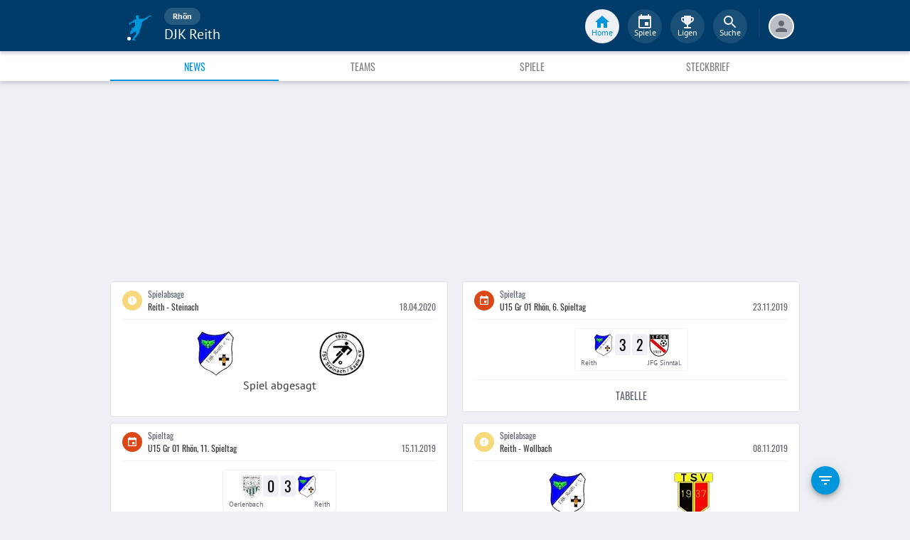

--- FILE ---
content_type: text/html; charset=utf-8
request_url: https://www.fupa.net/club/djk-reith
body_size: 21658
content:
<!DOCTYPE html> <html lang="de"> <head> <meta charset="utf-8"> <title data-rh="true">DJK Reith - FuPa</title>  <meta data-rh="true" name="description" content="News ➤ Galerien ➤ Transfers ➤ Videos ➤ Spielabsagen ➤ DJK Reith ➤ Reith ➤ DJK ➤ Rhön"/><meta data-rh="true" name="robots" content="index"/> <meta data-rh="true"> <meta name="theme-color" content="#003C69"> <meta name="msapplication-TileImage" content="/icons/mstile-144x144.png"> <meta name="msapplication-TileColor" content="#003C69"> <meta name="viewport" content="width=device-width,initial-scale=1,viewport-fit=cover"> <meta name="mobile-web-app-capable" content="yes"> <meta name="apple-mobile-web-app-capable" content="yes"> <link rel="preconnect" href="https://api.fupa.net/"> <link rel="dns-prefetch" href="https://api.fupa.net/"> <link rel="preconnect" href="https://image.fupa.net/"> <link rel="dns-prefetch" href="https://image.fupa.net/"> <link rel="preconnect" href="https://static.fupa.net/"> <link rel="dns-prefetch" href="https://static.fupa.net/"> <link rel="preconnect" href="https://securepubads.g.doubleclick.net/"> <link rel="dns-prefetch" href="https://securepubads.g.doubleclick.net/"> <link rel="preconnect" href="https://d.delivery.consentmanager.net"> <link rel="dns-prefetch" href="https://d.delivery.consentmanager.net"> <link rel="preconnect" href="https://cdn.consentmanager.net"> <link rel="dns-prefetch" href="https://cdn.consentmanager.net"> <style>@font-face{font-family:Oswald;font-style:normal;font-weight:400;src:url('https://static.fupa.net/fonts/oswald-v40-latin-regular.woff2') format('woff2'),url('https://static.fupa.net/fonts/oswald-v40-latin-regular.woff') format('woff')}@font-face{font-family:Oswald;font-style:normal;font-weight:700;src:url('https://static.fupa.net/fonts/oswald-v40-latin-700.woff2') format('woff2'),url('https://static.fupa.net/fonts/oswald-v40-latin-700.woff') format('woff')}@font-face{font-family:'PT Sans';font-style:normal;font-weight:400;src:url('https://static.fupa.net/fonts/pt-sans-v12-latin-regular.woff2') format('woff2'),url('https://static.fupa.net/fonts/pt-sans-v12-latin-regular.woff') format('woff')}@font-face{font-family:'PT Sans';font-style:normal;font-weight:700;src:url('https://static.fupa.net/fonts/pt-sans-v12-latin-700.woff2') format('woff2'),url('https://static.fupa.net/fonts/pt-sans-v12-latin-700.woff') format('woff')}</style> <link rel="apple-touch-icon" sizes="180x180" href="/apple-touch-icon.png"> <link rel="icon" type="image/png" sizes="32x32" href="/icons/favicon-32x32.png"> <link rel="icon" type="image/png" sizes="194x194" href="/icons/favicon-194x194.png"> <link rel="icon" type="image/png" sizes="192x192" href="/icons/android-chrome-192x192.png"> <link rel="icon" type="image/png" sizes="16x16" href="/icons/favicon-16x16.png"> <link rel="manifest" href="/manifest.json" crossorigin="use-credentials"> <link rel="mask-icon" href="/icons/safari-pinned-tab.svg" color="#0096db"> <link rel="apple-touch-startup-image" media="(device-width: 375px) and (device-height: 812px) and (-webkit-device-pixel-ratio: 3)" href="/icons/launch-1242x2688.png"> <link rel="apple-touch-startup-image" media="(device-width: 414px) and (device-height: 896px) and (-webkit-device-pixel-ratio: 2)" href="/icons/launch-828x1792.png"> <link rel="apple-touch-startup-image" media="(device-width: 375px) and (device-height: 812px) and (-webkit-device-pixel-ratio: 3)" href="/icons/launch-1125x2436.png"> <link rel="apple-touch-startup-image" media="(device-width: 375px) and (device-height: 667px) and (-webkit-device-pixel-ratio: 2)" href="/icons/launch-750x1134.png"> <link rel="apple-touch-startup-image" media="(device-width: 414px) and (device-height: 736px) and (-webkit-device-pixel-ratio: 3)" href="/icons/launch-1242x2208.png"> <link rel="apple-touch-startup-image" media="(device-width: 320px) and (device-height: 568px) and (-webkit-device-pixel-ratio: 2)" href="/icons/launch-640x1136.png"> <link rel="apple-touch-startup-image" media="(device-width: 768px) and (device-height: 1024px) and (-webkit-device-pixel-ratio: 2)" href="/icons/launch-1536x2048.png"> <link rel="apple-touch-startup-image" media="(device-width: 834px) and (device-height: 1112px) and (-webkit-device-pixel-ratio: 2)" href="/icons/launch-1668x2224.png"> <link rel="apple-touch-startup-image" media="(device-width: 1024px) and (device-height: 1366px) and (-webkit-device-pixel-ratio: 2)" href="/icons/launch-2048x2732.png"> <script src="https://www.fupa.net/cmp/cmp_min.js" async="" fetchpriority="high" type="text/javascript"></script> <script src="/ads/qmax_min.js?v34" id="adScriptUrl" async="" fetchpriority="high" type="text/javascript"></script> <script> window.hydrationErrorQueue = [];
      const qmaxScript = document.getElementById('adScriptUrl');
      qmaxScript.onerror = function (error) {
        hydrationErrorQueue.push({error: new Error(`Error loading ad script: ${JSON.stringify(error)}`), extra: {errorLocation: 'index.html: initAdScript'}});
      }
      qmaxScript.onload = function () {
        window.performance.mark('FuPa:QmaxLoaded');
      }; </script> <script> // Early stub for native wrappers calling pullToRefresh before React mounts
      window.pullToRefresh = function () {
        window.hydrationErrorQueue.push({error: new Error(`Native wrapper calling pullToRefresh before React mounts`),
          extra: {errorLocation: 'template.html: pullToRefresh'}});
      }; </script> <script> <!--      QuarterMedia Ad Setup -->
      window.googletag = window.googletag || {};
      window.googletag.cmd = window.googletag.cmd || [];
      window.pbjs = window.pbjs || {};
      window.pbjs.que = window.pbjs.que || []; </script> <script> window._taboola = window._taboola || []; </script> <script type="application/ld+json"> {
        "@context": "https://schema.org",
        "@type": "Organization",
        "name": "FuPa",
        "url": "https://www.fupa.net",
        "logo": "https://www.fupa.net/fupa_logo_180x60.png",
        "sameAs": [
          "https://www.facebook.com/FuPaNet/",
          "https://www.instagram.com/fupanet/",
          "https://www.youtube.com/user/FuPa2006",
          "https://www.linkedin.com/company/fupa-gmbh"
        ]
      } </script> <style>html{font-size:16px;height:100%;-webkit-font-smoothing:antialiased;-moz-osx-font-smoothing:grayscale;box-sizing:border-box;-webkit-tap-highlight-color:transparent}*,:after,:before{box-sizing:inherit}:focus{outline:0}button::-moz-focus-inner{border:0}body{margin:0;padding-bottom:4.5rem;font-family:'PT Sans',sans-serif;background-color:#eef0f5;-ms-overflow-style:none}h1{margin:0;font-size:1.25rem;font-weight:400}input:invalid,textarea:invalid{box-shadow:none}#noscript-warning{font-family:'PT Sans',sans-serif;position:fixed;top:0;left:0;width:100%;z-index:6000000;text-align:center;font-size:.825rem;font-weight:700;color:#fff;background-color:#ef5350;padding:4px 16px;height:1.75rem}#no-browser-support{box-sizing:border-box;display:none;position:fixed;width:100%;z-index:20;top:7.125rem;box-shadow:none;font-family:'PT Sans',sans-serif;font-weight:400;font-size:.875rem;line-height:1.43;letter-spacing:.01071em;border-radius:4px;background-color:#fdeded;padding:6px 16px;color:#5f2120}#icon-container{color:#ef5350;padding:7px 0;padding-right:12px;display:flex;font-size:22px;opacity:.9}.icon-container-svg{user-select:none;width:1em;height:1em;display:inline-block;fill:currentColor;flex-shrink:0;font-size:inherit}#no-browser-support-message{display:flex;flex-direction:column;padding:8px 12px}#no-browser-support-title{margin:0;font-family:'PT Sans',sans-serif;font-size:1rem;line-height:1.5;letter-spacing:.00938em;margin-bottom:.35em;font-weight:500;margin-top:-2px}#no-browser-support-action{display:flex;align-items:flex-start;padding:4px 0 0 16px;margin-left:auto}#no-browser-support-action button{display:inline-flex;align-items:center;justify-content:center;position:relative;box-sizing:border-box;-webkit-tap-highlight-color:transparent;background-color:transparent;outline:0;border:0;margin:0;cursor:pointer;user-select:none;vertical-align:middle;-moz-appearance:none;-webkit-appearance:none;text-decoration:none;text-align:center;-webkit-flex:0 0 auto;-ms-flex:0 0 auto;flex:0 0 auto;border-radius:50%;overflow:visible;transition:background-color 150ms cubic-bezier(.4, 0, .2, 1) 0s;color:inherit;padding:5px;font-size:1.125rem}#app-revision,#last-timestamp{display:none}#sentry-feedback{--z-index:6000000;--page-margin:5rem 1rem;--font-family:'PT Sans',sans-serif;--font-size:1rem}</style> <noscript id="noscript-css"><style>#fupa-appbar,body{margin-top:1.75rem}#fupa-tabbar{top:6.25rem}</style></noscript> <style data-emotion="mui-style vubbuv nkct5h 17vatac 1ddsckv we288c oqr85h 12qnib k008qs 1wgcc2u 1k6mmsq 1ik8crh 1b6whha">.mui-style-vubbuv{-webkit-user-select:none;-moz-user-select:none;-ms-user-select:none;user-select:none;width:1em;height:1em;display:inline-block;fill:currentColor;-webkit-flex-shrink:0;-ms-flex-negative:0;flex-shrink:0;-webkit-transition:fill 200ms cubic-bezier(0.4, 0, 0.2, 1) 0ms;transition:fill 200ms cubic-bezier(0.4, 0, 0.2, 1) 0ms;font-size:1.5rem;}.mui-style-nkct5h{position:relative;display:-webkit-inline-box;display:-webkit-inline-flex;display:-ms-inline-flexbox;display:inline-flex;vertical-align:middle;-webkit-flex-shrink:0;-ms-flex-negative:0;flex-shrink:0;}.mui-style-nkct5h .MuiBadge-badge{right:-10px;border:1px solid #F7F8FA;padding:0 4px;}.mui-style-17vatac{display:-webkit-box;display:-webkit-flex;display:-ms-flexbox;display:flex;-webkit-flex-direction:row;-ms-flex-direction:row;flex-direction:row;-webkit-box-flex-wrap:wrap;-webkit-flex-wrap:wrap;-ms-flex-wrap:wrap;flex-wrap:wrap;-webkit-box-pack:center;-ms-flex-pack:center;-webkit-justify-content:center;justify-content:center;-webkit-align-content:center;-ms-flex-line-pack:center;align-content:center;-webkit-align-items:center;-webkit-box-align:center;-ms-flex-align:center;align-items:center;position:absolute;box-sizing:border-box;font-family:"PT Sans",sans-serif;font-weight:500;font-size:0.75rem;min-width:20px;line-height:1;padding:0 6px;height:20px;border-radius:10px;z-index:1;-webkit-transition:-webkit-transform 225ms cubic-bezier(0.4, 0, 0.2, 1) 0ms;transition:transform 225ms cubic-bezier(0.4, 0, 0.2, 1) 0ms;background-color:#0096DB;color:#fff;top:0;right:0;-webkit-transform:scale(1) translate(50%, -50%);-moz-transform:scale(1) translate(50%, -50%);-ms-transform:scale(1) translate(50%, -50%);transform:scale(1) translate(50%, -50%);transform-origin:100% 0%;-webkit-transition:-webkit-transform 195ms cubic-bezier(0.4, 0, 0.2, 1) 0ms;transition:transform 195ms cubic-bezier(0.4, 0, 0.2, 1) 0ms;}.mui-style-17vatac.MuiBadge-invisible{-webkit-transform:scale(0) translate(50%, -50%);-moz-transform:scale(0) translate(50%, -50%);-ms-transform:scale(0) translate(50%, -50%);transform:scale(0) translate(50%, -50%);}.mui-style-1ddsckv{background-color:#fff;color:rgba(0, 0, 0, 0.87);-webkit-transition:box-shadow 300ms cubic-bezier(0.4, 0, 0.2, 1) 0ms;transition:box-shadow 300ms cubic-bezier(0.4, 0, 0.2, 1) 0ms;box-shadow:0px 2px 4px -1px rgba(0,0,0,0.2),0px 4px 5px 0px rgba(0,0,0,0.14),0px 1px 10px 0px rgba(0,0,0,0.12);display:-webkit-box;display:-webkit-flex;display:-ms-flexbox;display:flex;-webkit-flex-direction:column;-ms-flex-direction:column;flex-direction:column;width:100%;box-sizing:border-box;-webkit-flex-shrink:0;-ms-flex-negative:0;flex-shrink:0;position:fixed;z-index:1100;top:0;left:auto;right:0;background-color:#003C69;color:#fff;background-color:#FFFFFF;top:calc(4.5rem + env(safe-area-inset-top));-webkit-transform:none;-moz-transform:none;-ms-transform:none;transform:none;-webkit-transition:-webkit-transform 0.3s;transition:transform 0.3s;z-index:5999998;box-shadow:0 0.25rem 0.25rem 0 rgba(188, 190, 198, 0.6);}@media print{.mui-style-1ddsckv{position:absolute;}}@media (min-width:970px){.mui-style-1ddsckv{display:'flex';-webkit-alignItems:'center';-ms-flex-item-alignItems:'center';alignItems:'center';top:4.5rem;-webkit-transform:none;-moz-transform:none;-ms-transform:none;transform:none;overflow-x:visible;}}.mui-style-we288c{overflow:hidden;min-height:48px;-webkit-overflow-scrolling:touch;display:-webkit-box;display:-webkit-flex;display:-ms-flexbox;display:flex;max-width:970px;min-height:2.625rem;width:100%;}@media (max-width:599.95px){.mui-style-we288c .MuiTabs-scrollButtons{display:none;}}.mui-style-oqr85h{overflow-x:auto;overflow-y:hidden;scrollbar-width:none;}.mui-style-oqr85h::-webkit-scrollbar{display:none;}.mui-style-12qnib{position:relative;display:inline-block;-webkit-flex:1 1 auto;-ms-flex:1 1 auto;flex:1 1 auto;white-space:nowrap;scrollbar-width:none;overflow-x:auto;overflow-y:hidden;}.mui-style-12qnib::-webkit-scrollbar{display:none;}.mui-style-k008qs{display:-webkit-box;display:-webkit-flex;display:-ms-flexbox;display:flex;}.mui-style-1wgcc2u{display:-webkit-inline-box;display:-webkit-inline-flex;display:-ms-inline-flexbox;display:inline-flex;-webkit-align-items:center;-webkit-box-align:center;-ms-flex-align:center;align-items:center;-webkit-box-pack:center;-ms-flex-pack:center;-webkit-justify-content:center;justify-content:center;position:relative;box-sizing:border-box;-webkit-tap-highlight-color:transparent;background-color:transparent;outline:0;border:0;margin:0;border-radius:0;padding:0;cursor:pointer;-webkit-user-select:none;-moz-user-select:none;-ms-user-select:none;user-select:none;vertical-align:middle;-moz-appearance:none;-webkit-appearance:none;-webkit-text-decoration:none;text-decoration:none;color:inherit;font-family:"Oswald","Arial Narrow","Avenir Next Condensed","MS UI Gothic",sans‑serif;font-weight:400;font-size:0.75rem;line-height:1.25;text-transform:uppercase;max-width:360px;min-width:90px;position:relative;min-height:48px;-webkit-flex-shrink:0;-ms-flex-negative:0;flex-shrink:0;padding:12px 16px;overflow:hidden;white-space:normal;text-align:center;-webkit-flex-direction:column;-ms-flex-direction:column;flex-direction:column;color:inherit;opacity:0.6;color:#343536;font-size:0.875rem;-webkit-box-flex:1;-webkit-flex-grow:1;-ms-flex-positive:1;flex-grow:1;max-width:50vw;min-width:72px;min-height:2.625rem;}.mui-style-1wgcc2u::-moz-focus-inner{border-style:none;}.mui-style-1wgcc2u.Mui-disabled{pointer-events:none;cursor:default;}@media print{.mui-style-1wgcc2u{-webkit-print-color-adjust:exact;color-adjust:exact;}}.mui-style-1wgcc2u.Mui-selected{opacity:1;}.mui-style-1wgcc2u.Mui-disabled{opacity:0.38;}.mui-style-1wgcc2u '&:focus, &:hover, &.active':{background-color:#EEF0F5;}.mui-style-1wgcc2u.Mui-selected{color:#0096DB;}@media (min-width:970px){.mui-style-1wgcc2u{max-width:485px;}}.mui-style-1k6mmsq{-webkit-user-select:none;-moz-user-select:none;-ms-user-select:none;user-select:none;width:1em;height:1em;display:inline-block;fill:currentColor;-webkit-flex-shrink:0;-ms-flex-negative:0;flex-shrink:0;-webkit-transition:fill 200ms cubic-bezier(0.4, 0, 0.2, 1) 0ms;transition:fill 200ms cubic-bezier(0.4, 0, 0.2, 1) 0ms;font-size:inherit;color:#FFFFFF;}.mui-style-1ik8crh{display:-webkit-inline-box;display:-webkit-inline-flex;display:-ms-inline-flexbox;display:inline-flex;-webkit-align-items:center;-webkit-box-align:center;-ms-flex-align:center;align-items:center;-webkit-box-pack:center;-ms-flex-pack:center;-webkit-justify-content:center;justify-content:center;position:relative;box-sizing:border-box;-webkit-tap-highlight-color:transparent;background-color:transparent;outline:0;border:0;margin:0;border-radius:0;padding:0;cursor:pointer;-webkit-user-select:none;-moz-user-select:none;-ms-user-select:none;user-select:none;vertical-align:middle;-moz-appearance:none;-webkit-appearance:none;-webkit-text-decoration:none;text-decoration:none;color:inherit;font-family:"Oswald","Arial Narrow","Avenir Next Condensed","MS UI Gothic",sans‑serif;font-weight:400;font-size:0.875rem;line-height:1.75;text-transform:uppercase;min-width:64px;padding:6px 8px;border-radius:4px;-webkit-transition:background-color 250ms cubic-bezier(0.4, 0, 0.2, 1) 0ms,box-shadow 250ms cubic-bezier(0.4, 0, 0.2, 1) 0ms,border-color 250ms cubic-bezier(0.4, 0, 0.2, 1) 0ms,color 250ms cubic-bezier(0.4, 0, 0.2, 1) 0ms;transition:background-color 250ms cubic-bezier(0.4, 0, 0.2, 1) 0ms,box-shadow 250ms cubic-bezier(0.4, 0, 0.2, 1) 0ms,border-color 250ms cubic-bezier(0.4, 0, 0.2, 1) 0ms,color 250ms cubic-bezier(0.4, 0, 0.2, 1) 0ms;color:inherit;border-color:currentColor;width:100%;}.mui-style-1ik8crh::-moz-focus-inner{border-style:none;}.mui-style-1ik8crh.Mui-disabled{pointer-events:none;cursor:default;}@media print{.mui-style-1ik8crh{-webkit-print-color-adjust:exact;color-adjust:exact;}}.mui-style-1ik8crh:hover{-webkit-text-decoration:none;text-decoration:none;background-color:rgba(0, 0, 0, 0.04);}@media (hover: none){.mui-style-1ik8crh:hover{background-color:transparent;}}.mui-style-1ik8crh.Mui-disabled{color:rgba(0, 0, 0, 0.26);}.mui-style-1ik8crh:hover,.mui-style-1ik8crh:focus{background-color:#EEF0F5;}.mui-style-1b6whha{display:-webkit-inline-box;display:-webkit-inline-flex;display:-ms-inline-flexbox;display:inline-flex;-webkit-align-items:center;-webkit-box-align:center;-ms-flex-align:center;align-items:center;-webkit-box-pack:center;-ms-flex-pack:center;-webkit-justify-content:center;justify-content:center;position:relative;box-sizing:border-box;-webkit-tap-highlight-color:transparent;background-color:transparent;outline:0;border:0;margin:0;border-radius:0;padding:0;cursor:pointer;-webkit-user-select:none;-moz-user-select:none;-ms-user-select:none;user-select:none;vertical-align:middle;-moz-appearance:none;-webkit-appearance:none;-webkit-text-decoration:none;text-decoration:none;color:inherit;font-family:"Oswald","Arial Narrow","Avenir Next Condensed","MS UI Gothic",sans‑serif;font-weight:400;font-size:0.875rem;line-height:1.75;text-transform:uppercase;min-height:36px;-webkit-transition:background-color 250ms cubic-bezier(0.4, 0, 0.2, 1) 0ms,box-shadow 250ms cubic-bezier(0.4, 0, 0.2, 1) 0ms,border-color 250ms cubic-bezier(0.4, 0, 0.2, 1) 0ms;transition:background-color 250ms cubic-bezier(0.4, 0, 0.2, 1) 0ms,box-shadow 250ms cubic-bezier(0.4, 0, 0.2, 1) 0ms,border-color 250ms cubic-bezier(0.4, 0, 0.2, 1) 0ms;border-radius:50%;padding:0;min-width:0;width:40px;height:40px;z-index:1050;box-shadow:0px 3px 5px -1px rgba(0,0,0,0.2),0px 6px 10px 0px rgba(0,0,0,0.14),0px 1px 18px 0px rgba(0,0,0,0.12);color:rgba(0, 0, 0, 0.87);background-color:#e0e0e0;color:#fff;background-color:#0096DB;margin:1rem;}.mui-style-1b6whha::-moz-focus-inner{border-style:none;}.mui-style-1b6whha.Mui-disabled{pointer-events:none;cursor:default;}@media print{.mui-style-1b6whha{-webkit-print-color-adjust:exact;color-adjust:exact;}}.mui-style-1b6whha:active{box-shadow:0px 7px 8px -4px rgba(0,0,0,0.2),0px 12px 17px 2px rgba(0,0,0,0.14),0px 5px 22px 4px rgba(0,0,0,0.12);}.mui-style-1b6whha:hover{background-color:#f5f5f5;-webkit-text-decoration:none;text-decoration:none;}@media (hover: none){.mui-style-1b6whha:hover{background-color:#e0e0e0;}}.mui-style-1b6whha.Mui-focusVisible{box-shadow:0px 3px 5px -1px rgba(0,0,0,0.2),0px 6px 10px 0px rgba(0,0,0,0.14),0px 1px 18px 0px rgba(0,0,0,0.12);}.mui-style-1b6whha:hover{background-color:rgb(0, 105, 153);}@media (hover: none){.mui-style-1b6whha:hover{background-color:#0096DB;}}.mui-style-1b6whha.Mui-disabled{color:rgba(0, 0, 0, 0.26);box-shadow:none;background-color:rgba(0, 0, 0, 0.12);}</style> <style data-styled="true" data-styled-version="5.2.1">.ijGXeu{display:block;-webkit-text-decoration:none;text-decoration:none;color:inherit;cursor:pointer;}/*!sc*/
.ijGXeu:focus,.ijGXeu:hover{-webkit-text-decoration:none;text-decoration:none;background-color:transparent;}/*!sc*/
.ijGXeu:visited,.ijGXeu:link,.ijGXeu:active{-webkit-text-decoration:none;text-decoration:none;}/*!sc*/
data-styled.g1[id="sc-vaom57-0"]{content:"ijGXeu,"}/*!sc*/
.hudpXq{font-family:"PT Sans" ,sans-serif;font-size:0.75rem;font-weight:400;color:#616672;}/*!sc*/
.dfywWY{font-family:"PT Sans" ,sans-serif;font-size:1.25rem;font-weight:400;color:#FFFFFF;}/*!sc*/
.bLQQow{font-family:"Oswald","Arial Narrow","Avenir Next Condensed","MS UI Gothic",sans‑serif;font-size:0.75rem;font-weight:400;color:#616672;}/*!sc*/
.eNUbQu{font-family:"PT Sans" ,sans-serif;font-size:0.875rem;font-weight:400;color:#616672;}/*!sc*/
.hNbCpC{font-family:"Oswald","Arial Narrow","Avenir Next Condensed","MS UI Gothic",sans‑serif;font-size:1.25rem;font-weight:400;color:#000000;}/*!sc*/
data-styled.g2[id="sc-lhxcmh-0"]{content:"hudpXq,dfywWY,bLQQow,eNUbQu,hNbCpC,"}/*!sc*/
.VlnLR{height:100%;display:-webkit-box;display:-webkit-flex;display:-ms-flexbox;display:flex;-webkit-box-pack:inherit;-webkit-justify-content:inherit;-ms-flex-pack:inherit;justify-content:inherit;-webkit-align-items:inherit;-webkit-box-align:inherit;-ms-flex-align:inherit;align-items:inherit;-webkit-align-content:inherit;-ms-flex-line-pack:inherit;align-content:inherit;-webkit-flex-direction:inherit;-ms-flex-direction:inherit;flex-direction:inherit;}/*!sc*/
data-styled.g24[id="sc-wadapo-0"]{content:"VlnLR,"}/*!sc*/
.liVqnH{height:64px;width:100%;}/*!sc*/
.liVqoU{height:32px;width:100%;}/*!sc*/
data-styled.g25[id="sc-wadapo-1"]{content:"liVqnH,liVqoU,"}/*!sc*/
.btBGpG{display:-webkit-box;display:-webkit-flex;display:-ms-flexbox;display:flex;height:inherit;width:inherit;}/*!sc*/
data-styled.g26[id="sc-wadapo-2"]{content:"btBGpG,"}/*!sc*/
.eWJDMC{display:-webkit-box;display:-webkit-flex;display:-ms-flexbox;display:flex;width:64px;height:64px;object-fit:contain;border-radius:0;object-position:center;-webkit-animation:none;animation:none;}/*!sc*/
@-webkit-keyframes skeleton-loading{0%{background-color:#DEE2E9;}50%{background-color:#EEF0F5;}100%{background-color:#DEE2E9;}}/*!sc*/
@keyframes skeleton-loading{0%{background-color:#DEE2E9;}50%{background-color:#EEF0F5;}100%{background-color:#DEE2E9;}}/*!sc*/
.cQdoRO{display:-webkit-box;display:-webkit-flex;display:-ms-flexbox;display:flex;width:32px;height:32px;object-fit:contain;border-radius:0;object-position:center;-webkit-animation:none;animation:none;}/*!sc*/
@-webkit-keyframes skeleton-loading{0%{background-color:#DEE2E9;}50%{background-color:#EEF0F5;}100%{background-color:#DEE2E9;}}/*!sc*/
@keyframes skeleton-loading{0%{background-color:#DEE2E9;}50%{background-color:#EEF0F5;}100%{background-color:#DEE2E9;}}/*!sc*/
data-styled.g27[id="sc-wadapo-3"]{content:"eWJDMC,cQdoRO,"}/*!sc*/
.jlSJZW{background-color:#FFFFFF;box-shadow:0 0 2px 0 #BCBEC6;border-radius:50%;bottom:0;right:-5px;position:absolute;display:-webkit-inline-box;display:-webkit-inline-flex;display:-ms-inline-flexbox;display:inline-flex;width:20px;height:20px;z-index:2;-webkit-box-pack:center;-webkit-justify-content:center;-ms-flex-pack:center;justify-content:center;-webkit-align-items:center;-webkit-box-align:center;-ms-flex-align:center;align-items:center;-webkit-align-content:center;-ms-flex-line-pack:center;align-content:center;}/*!sc*/
.jlSJZW img{display:block;margin:auto;}/*!sc*/
data-styled.g38[id="sc-vqxrsk-0"]{content:"jlSJZW,"}/*!sc*/
.hkBkA-D{padding:0 0.75rem 0 1rem;min-width:3.25rem;width:1.5rem;}/*!sc*/
data-styled.g45[id="sc-1hs0mwv-0"]{content:"hkBkA-D,"}/*!sc*/
.gtfIyh{display:-webkit-box;display:-webkit-flex;display:-ms-flexbox;display:flex;-webkit-flex:1 20%;-ms-flex:1 20%;flex:1 20%;height:2.75rem;-webkit-align-items:center;-webkit-box-align:center;-ms-flex-align:center;align-items:center;-webkit-flex-direction:column;-ms-flex-direction:column;flex-direction:column;color:#616672;cursor:pointer;-webkit-tap-highlight-color:rgba(180,180,180,0.1);color:#0096DB;}/*!sc*/
.gtfIyh .sc-1yv9b97-1{background-color:#003C69;}/*!sc*/
@media only screen and (min-width:970px){.gtfIyh{color:initial;-webkit-box-pack:center;-webkit-justify-content:center;-ms-flex-pack:center;justify-content:center;height:3rem;-webkit-tap-highlight-color:rgba(0,0,0,0);margin:0 0.375rem;}.gtfIyh .sc-1yv9b97-1{background-color:#EEF0F5;}.gtfIyh .sc-1yv9b97-2{color:#0096DB;}}/*!sc*/
.pauFv{display:-webkit-box;display:-webkit-flex;display:-ms-flexbox;display:flex;-webkit-flex:1 20%;-ms-flex:1 20%;flex:1 20%;height:2.75rem;-webkit-align-items:center;-webkit-box-align:center;-ms-flex-align:center;align-items:center;-webkit-flex-direction:column;-ms-flex-direction:column;flex-direction:column;color:#616672;cursor:pointer;-webkit-tap-highlight-color:rgba(180,180,180,0.1);}/*!sc*/
.pauFv:hover,.pauFv:focus{background-color:#EEF0F5;}/*!sc*/
.pauFv:hover .sc-1yv9b97-1,.pauFv:focus .sc-1yv9b97-1{background-color:#DEE2E9;}/*!sc*/
@media only screen and (min-width:970px){.pauFv{color:initial;-webkit-box-pack:center;-webkit-justify-content:center;-ms-flex-pack:center;justify-content:center;height:3rem;-webkit-tap-highlight-color:rgba(0,0,0,0);margin:0 0.375rem;}.pauFv:hover,.pauFv:focus{background-color:transparent;}.pauFv:hover .sc-1yv9b97-1,.pauFv:focus .sc-1yv9b97-1{background-color:#0089C8;}.pauFv:hover .sc-1yv9b97-2,.pauFv:focus .sc-1yv9b97-2{display:-webkit-box;display:-webkit-flex;display:-ms-flexbox;display:flex;}}/*!sc*/
data-styled.g47[id="sc-1yv9b97-0"]{content:"gtfIyh,pauFv,"}/*!sc*/
.jIdFul{display:-webkit-box;display:-webkit-flex;display:-ms-flexbox;display:flex;border-radius:100%;width:1.75rem;height:1.75rem;background-color:#EEF0F5;-webkit-box-pack:center;-webkit-justify-content:center;-ms-flex-pack:center;justify-content:center;-webkit-align-items:center;-webkit-box-align:center;-ms-flex-align:center;align-items:center;}/*!sc*/
@media only screen and (min-width:970px){.jIdFul{width:3rem;height:3rem;background-color:rgba(256,256,256,0.1);}}/*!sc*/
data-styled.g48[id="sc-1yv9b97-1"]{content:"jIdFul,"}/*!sc*/
.dpVWnK{font-family:"PT Sans" ,sans-serif;font-size:0.75rem;}/*!sc*/
@media only screen and (min-width:970px){.dpVWnK{color:#FFFFFF;-webkit-align-items:center;-webkit-box-align:center;-ms-flex-align:center;align-items:center;-webkit-box-pack:center;-webkit-justify-content:center;-ms-flex-pack:center;justify-content:center;position:absolute;padding-top:1rem;}}/*!sc*/
data-styled.g49[id="sc-1yv9b97-2"]{content:"dpVWnK,"}/*!sc*/
.bCPSuQ{fill:currentColor;width:1em;height:1em;display:inline-block;font-size:1.5rem;-webkit-flex-shrink:0;-ms-flex-negative:0;flex-shrink:0;}/*!sc*/
data-styled.g50[id="sc-ovejez-0"]{content:"bCPSuQ,"}/*!sc*/
.jCjINo.jCjINo.jCjINo{color:#0096DB;font-size:20;padding-left:0.125rem;}/*!sc*/
@media only screen and (min-width:970px){.jCjINo.jCjINo.jCjINo{display:none;}}/*!sc*/
.jCjINo.jCjINo.jCjINo path:last-child{fill:#FFFFFF;}/*!sc*/
data-styled.g51[id="sc-1446as1-0"]{content:"jCjINo,"}/*!sc*/
.kqOvHg.kqOvHg.kqOvHg{color:#0096DB;font-size:20;display:none;}/*!sc*/
@media only screen and (min-width:970px){.kqOvHg.kqOvHg.kqOvHg{display:-webkit-box;display:-webkit-flex;display:-ms-flexbox;display:flex;padding-bottom:0.75rem;}}/*!sc*/
data-styled.g52[id="sc-1446as1-1"]{content:"kqOvHg,"}/*!sc*/
.jzgjdx.jzgjdx.jzgjdx{color:#616672;font-size:20;}/*!sc*/
@media only screen and (min-width:970px){.jzgjdx.jzgjdx.jzgjdx{color:#EEF0F5;padding-bottom:0.75rem;}}/*!sc*/
data-styled.g53[id="sc-1f32ym3-0"]{content:"jzgjdx,"}/*!sc*/
.grMiMX.grMiMX.grMiMX{color:#616672;font-size:20;}/*!sc*/
@media only screen and (min-width:970px){.grMiMX.grMiMX.grMiMX{fill:#EEF0F5;padding-bottom:0.75rem;}}/*!sc*/
data-styled.g54[id="sc-53xwaa-0"]{content:"grMiMX,"}/*!sc*/
.ivdaNH.ivdaNH.ivdaNH{color:#616672;font-size:20;}/*!sc*/
@media only screen and (min-width:970px){.ivdaNH.ivdaNH.ivdaNH{fill:#EEF0F5;padding-bottom:0.75rem;}}/*!sc*/
data-styled.g55[id="sc-1lzcihh-0"]{content:"ivdaNH,"}/*!sc*/
.kZyXMs{-webkit-transform:translate3d(0,0,0);-ms-transform:translate3d(0,0,0);transform:translate3d(0,0,0);-webkit-transform:translate3d(0,0,0);position:fixed;z-index:5999998;display:-webkit-box;display:-webkit-flex;display:-ms-flexbox;display:flex;-webkit-box-pack:center;-webkit-justify-content:center;-ms-flex-pack:center;justify-content:center;min-height:4rem;overflow:hidden;bottom:0;width:100vw;background-color:#F7F8FA;box-shadow:0 -1px 3px 0 #BCBEC6;padding:0.625rem 0;padding-bottom:calc(0.625rem + env(safe-area-inset-bottom));}/*!sc*/
@media only screen and (min-width:970px){.kZyXMs{all:initial;display:-webkit-box;display:-webkit-flex;display:-ms-flexbox;display:flex;-webkit-box-pack:center;-webkit-justify-content:center;-ms-flex-pack:center;justify-content:center;}}/*!sc*/
data-styled.g56[id="sc-150le52-0"]{content:"kZyXMs,"}/*!sc*/
.gcghhR{display:-webkit-box;display:-webkit-flex;display:-ms-flexbox;display:flex;-webkit-flex:1;-ms-flex:1;flex:1;max-width:970px;}/*!sc*/
data-styled.g57[id="sc-150le52-1"]{content:"gcghhR,"}/*!sc*/
.cVpOwr{display:none;}/*!sc*/
@media only screen and (min-width:970px){.cVpOwr{display:block;box-sizing:border-box;height:2.5rem;border:1px solid #17416D;margin-left:0.625rem;}}/*!sc*/
data-styled.g58[id="sc-150le52-2"]{content:"cVpOwr,"}/*!sc*/
.dVascU{display:none;-webkit-text-decoration:none;text-decoration:none;}/*!sc*/
@media only screen and (min-width:970px){.dVascU{display:-webkit-box;display:-webkit-flex;display:-ms-flexbox;display:flex;margin-right:1rem;margin-left:1.5rem;padding-bottom:0.25rem;}}/*!sc*/
data-styled.g59[id="sc-2cs4j9-0"]{content:"dVascU,"}/*!sc*/
.cwxpxB path:last-child{fill:#FFFFFF;}/*!sc*/
data-styled.g60[id="sc-2cs4j9-1"]{content:"cwxpxB,"}/*!sc*/
.ewNCrW{box-sizing:content-box;display:-webkit-box;display:-webkit-flex;display:-ms-flexbox;display:flex;overflow:hidden;-webkit-box-pack:center;-webkit-justify-content:center;-ms-flex-pack:center;justify-content:center;-webkit-align-items:center;-webkit-box-align:center;-ms-flex-align:center;align-items:center;width:2rem;height:2rem;border-radius:50%;border:2px solid #FFFFFF;background-color:#BCBEC6;}/*!sc*/
@media only screen and (min-width:970px){.ewNCrW{border:2px solid #FFFFFF;}}/*!sc*/
data-styled.g61[id="sc-wrclm5-0"]{content:"ewNCrW,"}/*!sc*/
.bjXmjm{width:100%;height:100%;background:#DEE2E9;background:linear-gradient(110deg,#F7F8FA 15%,#DEE2E9 50%,#F7F8FA 85%);border-radius:50%;background-size:200% 100%;-webkit-animation:1.5s shine linear infinite;animation:1.5s shine linear infinite;}/*!sc*/
@-webkit-keyframes shine{to{background-position-x:-200%;}}/*!sc*/
@keyframes shine{to{background-position-x:-200%;}}/*!sc*/
data-styled.g62[id="sc-wrclm5-1"]{content:"bjXmjm,"}/*!sc*/
.hBRxpk{margin-left:0.75rem;cursor:pointer;}/*!sc*/
data-styled.g64[id="sc-siz05p-0"]{content:"hBRxpk,"}/*!sc*/
.hLrSOM{display:-webkit-box;display:-webkit-flex;display:-ms-flexbox;display:flex;width:100%;max-width:970px;margin:auto;}/*!sc*/
data-styled.g65[id="sc-1jdtagw-0"]{content:"hLrSOM,"}/*!sc*/
.hOElpf{display:none;}/*!sc*/
@media only screen and (min-width:970px){.hOElpf{display:-webkit-box;display:-webkit-flex;display:-ms-flexbox;display:flex;}}/*!sc*/
data-styled.g67[id="sc-irvo0a-1"]{content:"hOElpf,"}/*!sc*/
@media only screen and (min-width:970px){.gkGAwT{display:none;}}/*!sc*/
data-styled.g68[id="sc-irvo0a-2"]{content:"gkGAwT,"}/*!sc*/
.kPUBFd{z-index:5999999;position:fixed;top:0;padding-top:env(safe-area-inset-top);-webkit-transform:none;-ms-transform:none;transform:none;display:-webkit-box;display:-webkit-flex;display:-ms-flexbox;display:flex;height:calc(4.5rem + env(safe-area-inset-top));background-color:#003C69;width:100vw;box-sizing:border-box;box-shadow:0 0.25rem 0.25rem 0 rgba(188,190,198,0.6);-webkit-transition:transform 0.3s;-moz-transition:transform 0.3s;-o-transition:transform 0.3s;-webkit-transition:-webkit-transform 0.3s;-webkit-transition:transform 0.3s;transition:transform 0.3s;}/*!sc*/
@media only screen and (min-width:970px){.kPUBFd{-webkit-transform:none;-ms-transform:none;transform:none;}}/*!sc*/
data-styled.g69[id="sc-irvo0a-3"]{content:"kPUBFd,"}/*!sc*/
.iYPcfa.iYPcfa.iYPcfa{display:-webkit-box;display:-webkit-flex;display:-ms-flexbox;display:flex;height:1.5rem;border-radius:1rem;background-color:rgba(256,256,256,0.15);-webkit-align-items:center;-webkit-box-align:center;-ms-flex-align:center;align-items:center;padding:0 0.75rem;}/*!sc*/
.iYPcfa.iYPcfa.iYPcfa:focus{background-color:#17416D;}/*!sc*/
data-styled.g70[id="sc-irvo0a-4"]{content:"iYPcfa,"}/*!sc*/
.jqLSOv{z-index:3;display:-webkit-box;display:-webkit-flex;display:-ms-flexbox;display:flex;-webkit-flex:1 100%;-ms-flex:1 100%;flex:1 100%;max-width:1020px;-webkit-align-items:flex-end;-webkit-box-align:flex-end;-ms-flex-align:flex-end;align-items:flex-end;width:100%;}/*!sc*/
data-styled.g73[id="sc-irvo0a-7"]{content:"jqLSOv,"}/*!sc*/
.cFtosG{display:-webkit-box;display:-webkit-flex;display:-ms-flexbox;display:flex;min-height:3rem;-webkit-box-pack:end;-webkit-justify-content:flex-end;-ms-flex-pack:end;justify-content:flex-end;-webkit-flex:1 56%;-ms-flex:1 56%;flex:1 56%;max-width:56%;-webkit-flex-direction:column;-ms-flex-direction:column;flex-direction:column;white-space:nowrap;}/*!sc*/
data-styled.g74[id="sc-irvo0a-8"]{content:"cFtosG,"}/*!sc*/
.izFBCj{overflow:hidden;text-overflow:ellipsis;margin:0;font-size:1.25rem;height:1.625rem;}/*!sc*/
data-styled.g75[id="sc-irvo0a-9"]{content:"izFBCj,"}/*!sc*/
.ceaQxQ{display:-webkit-box;display:-webkit-flex;display:-ms-flexbox;display:flex;-webkit-flex-direction:row;-ms-flex-direction:row;flex-direction:row;height:1.5rem;}/*!sc*/
data-styled.g77[id="sc-irvo0a-11"]{content:"ceaQxQ,"}/*!sc*/
.hodBiJ.hodBiJ.hodBiJ{line-height:1.5rem;display:-webkit-box;display:-webkit-flex;display:-ms-flexbox;display:flex;-webkit-align-items:center;-webkit-box-align:center;-ms-flex-align:center;align-items:center;color:#FFFFFF;font-weight:700;margin:0;overflow:hidden;text-overflow:ellipsis;}/*!sc*/
data-styled.g78[id="sc-irvo0a-12"]{content:"hodBiJ,"}/*!sc*/
.bpvWBQ{display:-webkit-box;display:-webkit-flex;display:-ms-flexbox;display:flex;-webkit-flex:1 22%;-ms-flex:1 22%;flex:1 22%;padding-right:0.5rem;-webkit-box-pack:end;-webkit-justify-content:flex-end;-ms-flex-pack:end;justify-content:flex-end;-webkit-align-items:center;-webkit-box-align:center;-ms-flex-align:center;align-items:center;}/*!sc*/
@media only screen and (min-width:970px){.bpvWBQ{-webkit-transform:translateX(0);-ms-transform:translateX(0);transform:translateX(0);}}/*!sc*/
data-styled.g79[id="sc-irvo0a-13"]{content:"bpvWBQ,"}/*!sc*/
.xFloT{display:-webkit-box;display:-webkit-flex;display:-ms-flexbox;display:flex;-webkit-align-items:baseline;-webkit-box-align:baseline;-ms-flex-align:baseline;align-items:baseline;}/*!sc*/
data-styled.g80[id="sc-irvo0a-14"]{content:"xFloT,"}/*!sc*/
.fVaUYr{display:-webkit-box;display:-webkit-flex;display:-ms-flexbox;display:flex;}/*!sc*/
@media only screen and (min-width:970px){.fVaUYr{display:-webkit-box;display:-webkit-flex;display:-ms-flexbox;display:flex;}}/*!sc*/
data-styled.g81[id="sc-1xcbu3-0"]{content:"fVaUYr,"}/*!sc*/
.gRgaLQ.gRgaLQ.gRgaLQ{display:none;}/*!sc*/
@media only screen and (min-width:970px){.gRgaLQ.gRgaLQ.gRgaLQ{display:-webkit-box;display:-webkit-flex;display:-ms-flexbox;display:flex;background-color:transparent;-webkit-box-pack:start;-webkit-justify-content:flex-start;-ms-flex-pack:start;justify-content:flex-start;-webkit-align-items:flex-start;-webkit-box-align:flex-start;-ms-flex-align:flex-start;align-items:flex-start;position:relative;padding:0;margin-top:calc(7.125rem + 1rem);margin-bottom:1rem;margin-left:0;overflow:hidden;max-height:250px;height:250px;}}/*!sc*/
data-styled.g82[id="sc-wdoh55-0"]{content:"gRgaLQ,"}/*!sc*/
.dDzVNW{margin-bottom:env(safe-area-inset-bottom);margin-left:env(safe-area-inset-left);margin-right:env(safe-area-inset-right);padding-top:0.5rem;padding-bottom:0;background-color:#EEF0F5;max-width:970px;}/*!sc*/
@media only screen and (min-width:970px){.dDzVNW{padding:0 3rem 1rem;padding:0;}}/*!sc*/
data-styled.g84[id="sc-v2incs-1"]{content:"dDzVNW,"}/*!sc*/
.fKAhHh{padding-top:calc(7.125rem + env(safe-area-inset-top));display:-webkit-box;display:-webkit-flex;display:-ms-flexbox;display:flex;-webkit-flex-direction:column;-ms-flex-direction:column;flex-direction:column;}/*!sc*/
@media only screen and (min-width:970px){.fKAhHh{margin-left:auto;margin-right:auto;width:100%;max-width:970px;padding-top:env(safe-area-inset-top);}}/*!sc*/
data-styled.g85[id="sc-v2incs-2"]{content:"fKAhHh,"}/*!sc*/
@media only screen and (min-width:970px){.YohHs{display:none;}}/*!sc*/
data-styled.g106[id="sc-1i5g2a-0"]{content:"YohHs,"}/*!sc*/
.hkEpYm{max-width:970px;width:100%;margin:0 auto;}/*!sc*/
data-styled.g107[id="sc-p1pfan-0"]{content:"hkEpYm,"}/*!sc*/
.eoYQfs{position:relative;display:-webkit-box;display:-webkit-flex;display:-ms-flexbox;display:flex;max-width:2.875rem;width:2.875rem;-webkit-box-pack:justify;-webkit-justify-content:space-between;-ms-flex-pack:justify;justify-content:space-between;}/*!sc*/
data-styled.g179[id="sc-1oytyz5-0"]{content:"eoYQfs,"}/*!sc*/
.hPkgOe{border-radius:0.25rem;-webkit-box-pack:center;-webkit-justify-content:center;-ms-flex-pack:center;justify-content:center;max-width:1.375rem;width:1.375rem;height:1.875rem;text-align:center;background-color:#EEF0F5;}/*!sc*/
data-styled.g180[id="sc-1oytyz5-1"]{content:"hPkgOe,"}/*!sc*/
.hCTIaH.hCTIaH.hCTIaH{position:absolute;bottom:-0.5rem;}/*!sc*/
data-styled.g184[id="sc-wvmtz0-0"]{content:"hCTIaH,"}/*!sc*/
.fWZcop{position:relative;width:2.875rem;height:1.875rem;display:-webkit-box;display:-webkit-flex;display:-ms-flexbox;display:flex;-webkit-box-pack:center;-webkit-justify-content:center;-ms-flex-pack:center;justify-content:center;-webkit-align-items:center;-webkit-box-align:center;-ms-flex-align:center;align-items:center;}/*!sc*/
data-styled.g185[id="sc-1x3zge6-0"]{content:"fWZcop,"}/*!sc*/
.fezvLz{display:-webkit-box;display:-webkit-flex;display:-ms-flexbox;display:flex;-webkit-flex:1 100%;-ms-flex:1 100%;flex:1 100%;padding:0.25rem 0;margin:0 1rem;border-top:0.0625rem solid #EEF0F5;-webkit-box-pack:space-around;-webkit-justify-content:space-around;-ms-flex-pack:space-around;justify-content:space-around;color:#616672;}/*!sc*/
data-styled.g235[id="sc-mfxq0l-0"]{content:"fezvLz,"}/*!sc*/
.gwynLy.gwynLy.gwynLy{width:100%;}/*!sc*/
data-styled.g236[id="sc-mfxq0l-1"]{content:"gwynLy,"}/*!sc*/
.cnEXyk{display:-webkit-box;display:-webkit-flex;display:-ms-flexbox;display:flex;vertical-align:middle;-webkit-flex-direction:column;-ms-flex-direction:column;flex-direction:column;-webkit-flex:0 100%;-ms-flex:0 100%;flex:0 100%;-webkit-align-items:center;-webkit-box-align:center;-ms-flex-align:center;align-items:center;-webkit-flex-wrap:wrap;-ms-flex-wrap:wrap;flex-wrap:wrap;padding:1rem;-webkit-flex-flow:column wrap;-ms-flex-flow:column wrap;flex-flow:column wrap;}/*!sc*/
data-styled.g259[id="sc-4y67w2-0"]{content:"cnEXyk,"}/*!sc*/
.gDMPFC{display:-webkit-box;display:-webkit-flex;display:-ms-flexbox;display:flex;width:80%;-webkit-flex-direction:row;-ms-flex-direction:row;flex-direction:row;-webkit-box-pack:space-around;-webkit-justify-content:space-around;-ms-flex-pack:space-around;justify-content:space-around;vertical-align:middle;-webkit-align-items:center;-webkit-box-align:center;-ms-flex-align:center;align-items:center;-webkit-align-content:center;-ms-flex-line-pack:center;align-content:center;-webkit-flex-wrap:nowrap;-ms-flex-wrap:nowrap;flex-wrap:nowrap;}/*!sc*/
data-styled.g261[id="sc-4y67w2-2"]{content:"gDMPFC,"}/*!sc*/
.fiiBfv{color:#343536;line-height:1.5rem;}/*!sc*/
data-styled.g265[id="sc-4y67w2-6"]{content:"fiiBfv,"}/*!sc*/
.dVZLpH{height:4rem;position:relative;}/*!sc*/
data-styled.g266[id="sc-4y67w2-7"]{content:"dVZLpH,"}/*!sc*/
.gtrpin{display:-webkit-inline-box;display:-webkit-inline-flex;display:-ms-inline-flexbox;display:inline-flex;width:1.75rem;height:1.75rem;border-radius:50%;background-color:#F7D87B;-webkit-box-pack:center;-webkit-justify-content:center;-ms-flex-pack:center;justify-content:center;-webkit-align-items:center;-webkit-box-align:center;-ms-flex-align:center;align-items:center;margin-right:0.5rem;font-size:1rem;}/*!sc*/
.byHwgq{display:-webkit-inline-box;display:-webkit-inline-flex;display:-ms-inline-flexbox;display:inline-flex;width:1.75rem;height:1.75rem;border-radius:50%;background-color:#DB4816;-webkit-box-pack:center;-webkit-justify-content:center;-ms-flex-pack:center;justify-content:center;-webkit-align-items:center;-webkit-box-align:center;-ms-flex-align:center;align-items:center;margin-right:0.5rem;font-size:1rem;}/*!sc*/
data-styled.g268[id="sc-4y67w2-9"]{content:"gtrpin,byHwgq,"}/*!sc*/
.jSbkY{display:-webkit-box;display:-webkit-flex;display:-ms-flexbox;display:flex;-webkit-flex-direction:column;-ms-flex-direction:column;flex-direction:column;min-height:3.25rem;}/*!sc*/
data-styled.g270[id="sc-4y67w2-11"]{content:"jSbkY,"}/*!sc*/
.gjWQIH{display:-webkit-box;display:-webkit-flex;display:-ms-flexbox;display:flex;vertical-align:middle;-webkit-flex-direction:row;-ms-flex-direction:row;flex-direction:row;-webkit-flex:0 100%;-ms-flex:0 100%;flex:0 100%;-webkit-align-items:center;-webkit-box-align:center;-ms-flex-align:center;align-items:center;-webkit-flex-wrap:wrap;-ms-flex-wrap:wrap;flex-wrap:wrap;padding:0.5rem 1rem;-webkit-flex-flow:row wrap;-ms-flex-flow:row wrap;flex-flow:row wrap;}/*!sc*/
data-styled.g271[id="sc-4y67w2-12"]{content:"gjWQIH,"}/*!sc*/
.kUFPVS{-webkit-flex:1;-ms-flex:1;flex:1;-webkit-flex-direction:column;-ms-flex-direction:column;flex-direction:column;overflow:hidden;white-space:nowrap;}/*!sc*/
data-styled.g272[id="sc-4y67w2-13"]{content:"kUFPVS,"}/*!sc*/
.dnRykN{line-height:1.125rem;color:#616672;}/*!sc*/
data-styled.g273[id="sc-4y67w2-14"]{content:"dnRykN,"}/*!sc*/
.hYAxxY{line-height:1.125rem;color:#343536;overflow:hidden;text-overflow:ellipsis;}/*!sc*/
data-styled.g274[id="sc-4y67w2-15"]{content:"hYAxxY,"}/*!sc*/
.cJjDwL{display:-webkit-box;display:-webkit-flex;display:-ms-flexbox;display:flex;-webkit-flex-direction:column;-ms-flex-direction:column;flex-direction:column;-webkit-align-self:flex-end;-ms-flex-item-align:end;align-self:flex-end;-webkit-box-pack:end;-webkit-justify-content:flex-end;-ms-flex-pack:end;justify-content:flex-end;-webkit-align-items:flex-end;-webkit-box-align:flex-end;-ms-flex-align:flex-end;align-items:flex-end;min-width:4rem;padding-left:0.5rem;color:#616672;line-height:1.125rem;}/*!sc*/
data-styled.g275[id="sc-4y67w2-16"]{content:"cJjDwL,"}/*!sc*/
.htSCJW{margin:0 1rem;width:auto;border-bottom:0.0625rem solid #EEF0F5;}/*!sc*/
data-styled.g276[id="sc-4y67w2-17"]{content:"htSCJW,"}/*!sc*/
.gtGyNJ{min-height:3.75rem;max-height:3.75rem;width:10rem;}/*!sc*/
@media only screen and (max-width:349px){.gtGyNJ{width:9rem;}}/*!sc*/
data-styled.g572[id="sc-15urtxs-0"]{content:"gtGyNJ,"}/*!sc*/
.enjiqU{position:relative;display:-webkit-box;display:-webkit-flex;display:-ms-flexbox;display:flex;-webkit-flex-direction:column;-ms-flex-direction:column;flex-direction:column;border:1px solid #EEF0F5;border-radius:0.25rem;-webkit-box-pack:center;-webkit-justify-content:center;-ms-flex-pack:center;justify-content:center;-webkit-align-items:center;-webkit-box-align:center;-ms-flex-align:center;align-items:center;}/*!sc*/
data-styled.g573[id="sc-15urtxs-1"]{content:"enjiqU,"}/*!sc*/
.iMRfxr{display:-webkit-box;display:-webkit-flex;display:-ms-flexbox;display:flex;gap:1rem;padding-top:2px;}/*!sc*/
data-styled.g574[id="sc-15urtxs-2"]{content:"iMRfxr,"}/*!sc*/
.gGtPaC{width:100%;display:-webkit-box;display:-webkit-flex;display:-ms-flexbox;display:flex;-webkit-box-pack:justify;-webkit-justify-content:space-between;-ms-flex-pack:justify;justify-content:space-between;padding:0 0.5rem;}/*!sc*/
data-styled.g575[id="sc-15urtxs-3"]{content:"gGtPaC,"}/*!sc*/
.fsCkAJ.fsCkAJ.fsCkAJ{font-size:0.625rem;white-space:nowrap;padding-top:2px;}/*!sc*/
data-styled.g576[id="sc-15urtxs-4"]{content:"fsCkAJ,"}/*!sc*/
.hkBUEV{position:relative;width:2rem;height:2rem;}/*!sc*/
data-styled.g584[id="sc-4u3f88-0"]{content:"hkBUEV,"}/*!sc*/
.dgwVJA.dgwVJA.dgwVJA{right:0;width:0.625rem;height:0.625rem;font-size:0.5rem;}/*!sc*/
data-styled.g585[id="sc-4u3f88-1"]{content:"dgwVJA,"}/*!sc*/
.ljRovx.ljRovx.ljRovx{display:-webkit-box;display:-webkit-flex;display:-ms-flexbox;display:flex;-webkit-flex-direction:row;-ms-flex-direction:row;flex-direction:row;-webkit-box-pack:center;-webkit-justify-content:center;-ms-flex-pack:center;justify-content:center;-webkit-flex-wrap:wrap;-ms-flex-wrap:wrap;flex-wrap:wrap;-webkit-align-items:center;-webkit-box-align:center;-ms-flex-align:center;align-items:center;gap:0.75rem;padding:0.75rem 0.5rem;}/*!sc*/
@media only screen and (min-width:970px){.ljRovx.ljRovx.ljRovx{overflow:auto;max-height:300px;min-height:84px;}}/*!sc*/
data-styled.g689[id="sc-knsyji-0"]{content:"ljRovx,"}/*!sc*/
@media only screen and (min-width:970px){.kHvMKr{max-height:inherit;min-height:inherit;overflow:hidden;}}/*!sc*/
data-styled.g690[id="sc-knsyji-1"]{content:"kHvMKr,"}/*!sc*/
.raOal{text-align:center;}/*!sc*/
data-styled.g691[id="sc-14vqbh0-0"]{content:"raOal,"}/*!sc*/
.iWJTDp{margin-bottom:0.5rem;background-color:#FFFFFF;display:block;width:100%;max-width:640px;}/*!sc*/
@media only screen and (min-width:970px){.iWJTDp{height:-webkit-fit-content;height:-moz-fit-content;height:fit-content;border-radius:0.25rem;border:1px solid #DEE2E9;max-width:475px;min-height:191px;max-height:none;}}/*!sc*/
.jSljbX{margin-bottom:0.5rem;background-color:#FFFFFF;display:block;width:100%;max-width:640px;}/*!sc*/
@media only screen and (min-width:970px){.jSljbX{height:-webkit-fit-content;height:-moz-fit-content;height:fit-content;border-radius:0.25rem;border:1px solid #DEE2E9;max-width:475px;min-height:172px;max-height:449px;}}/*!sc*/
data-styled.g715[id="sc-13rsjg3-0"]{content:"iWJTDp,jSljbX,"}/*!sc*/
.tahaM{display:-webkit-box;display:-webkit-flex;display:-ms-flexbox;display:flex;-webkit-flex-direction:row;-ms-flex-direction:row;flex-direction:row;-webkit-flex-wrap:wrap;-ms-flex-wrap:wrap;flex-wrap:wrap;-webkit-box-pack:center;-webkit-justify-content:center;-ms-flex-pack:center;justify-content:center;}/*!sc*/
@media only screen and (min-width:970px){.tahaM{-webkit-box-pack:justify;-webkit-justify-content:space-between;-ms-flex-pack:justify;justify-content:space-between;}}/*!sc*/
data-styled.g716[id="sc-s6oohw-0"]{content:"tahaM,"}/*!sc*/
.czdXRE{z-index:60;bottom:4rem;right:0;position:fixed;display:-webkit-box;display:-webkit-flex;display:-ms-flexbox;display:flex;-webkit-align-items:flex-end;-webkit-box-align:flex-end;-ms-flex-align:flex-end;align-items:flex-end;-webkit-box-pack:end;-webkit-justify-content:flex-end;-ms-flex-pack:end;justify-content:flex-end;}/*!sc*/
@media only screen and (min-width:970px){.czdXRE{bottom:0.5rem;}}/*!sc*/
@media only screen and (min-width:1042px){.czdXRE{margin-left:970px;right:unset;}}/*!sc*/
data-styled.g718[id="sc-seye9p-0"]{content:"czdXRE,"}/*!sc*/
</style> <script> // Define dataLayer and the gtag function for GA4
      window.dataLayerGA4 = window.dataLayerGA4 || [];
      function gtag(){dataLayerGA4.push(arguments);}
      gtag('consent', 'default', {
        'ad_storage': 'denied',
        'ad_user_data': 'denied',
        'ad_personalization': 'denied',
        'analytics_storage': 'denied'
      }); </script> <script id="gtagConfigScript"> if("prod" !== 'local') {
        window.dataLayerGA4 = window.dataLayerGA4 || [];
        window['gtag_enable_tcf_support'] = true
        function gtag(){dataLayerGA4.push(arguments);}
        gtag('js', new Date());

        gtag('config', "G-ZPVDD92BY7", {
          'transport_url': "https://trace.fupa.net",
          'first_party_collection': true,
          'send_page_view': false,
        });
      } </script> <script> <!-- Google tag (gtag.js) -->
      if ("prod" !== 'local') {
        const gtagScript = document.createElement('script');
        gtagScript.async = true;
        gtagScript.src = "https://trace.fupa.net/gtag/js?id=G-ZPVDD92BY7&l=dataLayerGA4";
        const ref = document.getElementById('gtagConfigScript');
        ref.parentNode.append(gtagScript, ref);
      } </script> <script data-rh="true" type="application/ld+json">{"@context":"https://schema.org","@type":"SportsOrganization","sport":"Soccer","name":"DJK Reith","url":"https://www.fupa.net/club/djk-reith","logo":{"@type":"ImageObject","url":"https://image.fupa.net/club/CJf97s2p81mJ/800x800.png","width":800,"height":800},"location":[],"areaServed":"Rhön","award":null}</script> <script defer="defer" src="/runtime.9ad44bd.js"></script><script defer="defer" src="/appVersion.2969d93.js"></script><script defer="defer" src="/react.chunk.b47a47c.js"></script><script defer="defer" src="/vendor.0ac55a5.js"></script><script defer="defer" src="/bundle.e6afe28.js"></script></head> <body> <span id="app-revision">2026-01-27T15:58:05.997Z</span> <span id="last-timestamp"></span> <noscript> <div id="noscript-warning">FuPa benötigt JavaScript, um richtig zu funktionieren.</div> </noscript> <div id="no-browser-support" role="alert"> <div id="icon-container"> <svg class="icon-container-svg" focusable="false" viewBox="0 0 24 24" aria-hidden="true" data-testid="ErrorOutlineIcon"> <path d="M11 15h2v2h-2zm0-8h2v6h-2zm.99-5C6.47 2 2 6.48 2 12s4.47 10 9.99 10C17.52 22 22 17.52 22 12S17.52 2 11.99 2zM12 20c-4.42 0-8-3.58-8-8s3.58-8 8-8 8 3.58 8 8-3.58 8-8 8z"></path> </svg> </div> <div id="no-browser-support-message"> <div id="no-browser-support-title"> Browser nicht unterstützt </div> <span> Du verwendest einen veralteten Browser, wodurch die Funktionalität von FuPa eingeschränkt ist und es zu unerwarteten Fehlern kommen kann. Damit du FuPa vollumfänglich nutzen kannst und wir dir eine bessere Nutzungserfahrung und mehr Sicherheit auf unserer Anwendung bieten können, nutze bitte einen aktuellen Browser. </span> </div> <div id="no-browser-support-action"> <button onclick="closeNoSupportMsg()" tabindex="0" type="button" aria-label="close"> <svg class="icon-container-svg" focusable="false" viewBox="0 0 24 24" aria-hidden="true" data-testid="CloseIcon"> <path d="M19 6.41 17.59 5 12 10.59 6.41 5 5 6.41 10.59 12 5 17.59 6.41 19 12 13.41 17.59 19 19 17.59 13.41 12z"></path> </svg> </button> </div> </div> <script> function supportsSpread() {
        try {
          var test = {};
          eval('var spread = {...test};');
        } catch (e) {
          document.getElementById('no-browser-support').setAttribute('style', 'display:flex;');
        }
      }
      function closeNoSupportMsg() {
        document.getElementById('no-browser-support').setAttribute('style', 'display:none;');
      }
      supportsSpread(); </script> <div id="root"><div id="app"><div id="fupa-appbar" class="sc-irvo0a-3 kPUBFd sc-1xcbu3-0 fVaUYr"><div class="sc-1jdtagw-0 hLrSOM"><div class="sc-irvo0a-7 jqLSOv"><a href="/" class="sc-2cs4j9-0 dVascU"><svg class="sc-ovejez-0 bCPSuQ sc-2cs4j9-1 cwxpxB" xmlns="http://www.w3.org/2000/svg" viewBox="0 0 24 24" style="color:#0096DB;font-size:36px"><path d="M22.3546247,0.404775579 C22.4747874,0.778916655 21.8138926,0.797360229 21.7265651,1.0318571 C22.0388483,1.07598994 22.3280771,0.925806549 22.5628135,1.01407223 C22.5844707,1.22353853 22.3916515,1.20838845 22.2407496,1.2472517 C22.1604082,1.26833007 21.6350458,1.3882133 21.5358418,1.48043117 C21.6797575,1.54695978 21.7999202,1.65103423 21.8984257,1.73139552 C21.9976297,1.8150503 22.153422,1.85193745 22.1834627,1.98235987 C21.8600015,2.09038652 21.6119914,1.83151778 21.4031039,1.71361065 C21.0747524,1.85259615 20.6199506,1.87169843 20.223833,1.94679012 C19.6649368,2.79124234 18.8119215,3.46772629 17.9791661,4.09876001 C17.7570049,4.26738697 16.650022,4.88681645 16.5186814,4.96256684 C16.3181774,5.07849788 15.9285611,5.31472962 15.8104943,5.37796473 C15.3794456,5.6098268 14.9840027,5.80083843 14.5403789,6.05377887 C14.4041479,6.13150536 13.9268726,6.67339834 13.8849554,6.74058565 C13.836052,6.81897084 13.5904338,8.67079031 13.4136829,9.44344433 C13.2557947,10.1377132 13.0441128,10.8892888 12.8624715,11.523616 C12.7933081,11.7660173 12.4125601,12.8522121 12.3678484,12.9760475 C12.3175478,13.1176678 11.8089522,14.1182317 11.8354998,14.2670977 C11.857157,14.3882983 11.7656378,15.1108912 11.7593502,15.1998156 C11.6126399,15.3295793 11.3848898,16.3426585 11.3220139,16.5448791 C11.220714,16.868959 11.130592,17.234537 10.904239,17.3695703 C10.8357742,17.4110684 10.5807779,17.5217298 10.523491,17.5671801 C10.4228897,17.6471022 10.3404525,17.7667659 10.2761794,17.9261711 C10.1231816,18.276599 9.30649455,19.5610622 9.21078358,19.7191499 C9.17934567,19.7560371 8.82584383,20.1104172 8.69729771,20.275092 C8.62743569,20.364675 7.81773483,21.3481128 7.67032596,21.4594329 C7.21203109,21.8032738 6.73068175,22.0911253 6.33805718,22.4817339 C6.41211092,22.6786849 6.52249292,22.849288 6.73836657,22.9118644 C6.81032446,22.9329428 7.41323372,23.1575591 7.57531361,23.2879816 C7.67870941,23.372295 8.0133485,23.6357747 7.99378713,23.7721254 C7.96793818,23.9466806 7.65565494,23.9499741 7.4230144,23.9335067 C6.987774,23.9038652 6.48406881,23.8162582 5.95800777,23.790569 C5.30130475,23.7589514 4.62853346,23.8794933 4.30297644,23.5396046 C4.29738747,23.2464835 4.60338314,22.8585098 4.68372446,22.8578511 C4.83602367,22.4613142 5.16297794,22.1681931 5.42565915,21.8355501 C5.68834036,21.5042245 5.92726848,21.1630183 6.12986835,20.7776794 C6.32967374,20.3956339 6.50782189,19.9846057 6.73836657,19.6295669 C6.97240435,19.2699172 7.36363168,19.0597922 7.63190185,18.7330774 C7.63190185,18.6909207 8.00496506,18.3615711 8.03151263,18.3207318 C8.14888083,17.8576664 8.41435651,17.5335864 8.39269929,16.9394398 C8.21315389,16.8617133 8.08181328,16.6641036 7.95536302,16.5277529 C7.85196723,16.4157741 7.8924872,15.7715664 7.99378713,15.595035 C8.1377029,15.343412 8.17193529,15.0483148 8.29768694,14.8052548 C8.16075737,14.8994488 7.64028529,15.4323363 7.57531361,15.5588066 C7.45305507,15.7952795 6.95843195,16.1931338 6.79495481,16.1503183 C6.60842321,16.1022333 6.41560402,16.1298987 6.14873109,16.1147486 C6.00411671,16.1937925 5.92866572,16.3387063 5.72955895,16.3657129 C5.45080948,16.6219469 5.21048412,16.8577612 4.96946014,17.1192647 C4.78292854,17.3201679 4.19189582,17.7792812 4.09408899,17.836588 C3.83979122,17.9847953 3.19286888,17.9762322 3.12370548,17.9617408 C2.82260016,17.8985057 2.5997403,17.606702 2.57319273,17.3162157 C2.56131619,17.1989673 2.69125955,16.3314606 2.78208018,16.0969637 C2.82679188,15.9797153 2.97559799,15.46593 3.02869313,15.343412 C3.29137434,14.7367501 3.67840995,14.369196 4.09408899,13.8909805 C4.18700548,13.7842713 4.3050723,13.6867838 4.3225378,13.6037877 C4.35816743,13.4279151 4.10386967,12.8844883 4.07522624,12.7968813 C3.96065252,12.4464534 4.08640416,12.0018315 4.47413839,12.0439883 C4.52164457,11.9866815 5.92237814,12.0782406 5.99643188,12.079558 C6.11170422,11.9959033 6.13406007,11.8536243 6.18645659,11.7390106 C6.35412544,11.3707978 6.61750527,11.0750419 6.83337892,10.770723 C6.77909685,10.714709 7.0890754,10.4385027 7.31577195,9.23443411 C7.50644954,8.2216755 7.24165239,6.66248465 7.27063727,6.5546677 C7.05685947,6.60802233 6.59375218,6.88176361 6.43376815,6.93248344 C6.30941375,6.97266409 5.9279671,7.14853674 5.80640718,7.13009317 C5.70929897,7.28752225 4.38611224,7.73346152 4.22752545,7.63202186 C4.00396697,7.68932868 3.83001054,7.74070721 3.65675272,7.81184671 C3.38987979,7.92119076 3.1244041,8.03053481 2.95254352,8.20574876 C3.12580134,8.18467039 3.18238958,8.2459294 3.18099234,8.33156029 C3.18029372,8.4652762 3.02380279,8.45341961 2.91481803,8.49294156 C3.05663794,8.49360026 3.08458275,8.6049204 3.04755587,8.72612103 C3.01681658,8.78606265 2.92040699,8.78540395 2.85822979,8.81570411 C2.79675121,9.04295529 3.01262486,9.28140436 2.81980568,9.44344433 C2.55991895,9.4612292 2.60952099,9.18721039 2.49634451,9.06666846 C2.4201949,9.02187692 2.3028267,9.06930325 2.24903295,9.10289691 C2.27488189,9.2478107 2.33216875,9.52512301 2.15402059,9.49745765 C2.09952822,9.45530091 2.08974753,9.3900897 2.05900824,9.33607638 C1.96958485,9.1760125 1.85081941,9.1055317 1.75440982,8.97708538 C1.78235463,8.85983695 1.6433292,8.77618216 1.62167198,8.65432283 C1.61189129,8.60096821 1.65939747,8.54893098 1.65939747,8.45671311 C1.65939747,8.38754971 1.69642434,7.99035416 1.73554707,7.93699954 C1.78025877,7.87639922 1.91299661,7.82436199 2.0401455,7.75783339 C2.37199011,7.58261943 2.64305476,7.34943996 2.87709254,7.14787804 C3.14955443,6.91272247 3.98510423,6.47271149 4.07522624,6.41276987 C4.22263511,6.31462371 4.33860607,6.15521853 4.51256251,6.05377887 C4.69839549,5.94575222 5.23004549,5.66843991 5.31178405,5.6058635 C5.38863228,5.54592188 5.93984364,5.07824554 5.99643188,5.01369303 C6.63683376,4.49639469 7.00454088,4.2214976 7.09955323,4.18900178 C7.28049587,4.12642537 7.48728746,4.18241479 7.67032596,4.13498846 C7.79747485,4.1020535 7.90087064,4.00127255 8.01264988,3.95582231 C8.14678496,3.89983289 8.60438122,3.79048884 8.6211481,3.70419926 C8.53242333,3.41107817 8.27812557,3.27472746 8.27882419,2.89795159 C8.11674429,2.58748476 8.02801953,2.36616187 8.01264988,2.23398292 C7.99658161,2.1022431 8.02801953,1.9586467 8.01264988,1.8216373 C7.96444508,1.39809379 8.04897813,0.8895781 8.25996144,0.637955052 C8.35357655,0.570109047 8.75877629,0.366571032 8.84959692,0.332977379 C9.19331808,0.205189758 10.01769,0.278305356 10.2566181,0.422560454 C10.5912572,0.624781071 10.7225978,0.760473081 10.8280894,1.15832732 C10.915417,1.48965296 10.9747997,1.7452282 10.8658149,2.09038652 C10.9489507,2.08314083 10.994361,2.11212359 10.9985528,2.17996959 C11.02021,2.37757932 11.0090321,2.56399116 10.9412659,2.73591162 C10.9168142,2.79980543 10.8588287,2.84789046 10.8462536,2.91507777 C10.8183087,3.06723725 10.8741984,3.20227056 10.8846777,3.38209541 C11.1815913,3.34125607 11.1564409,3.55401587 11.3031512,3.65084464 C11.3737118,3.69761227 11.8557598,3.85570005 11.9312108,3.86558054 C12.1421941,3.89522199 12.4335187,3.7509669 12.6920082,3.72264284 C12.821253,3.70815146 12.9770453,3.72988853 13.1286459,3.72264284 C13.4709698,3.70551666 14.6076249,3.63635326 14.6886648,3.63240106 C14.8130192,3.62713147 17.1212605,2.88148411 17.3133811,2.78992494 C17.4132838,2.74249861 18.3005315,2.22871333 18.6072257,2.0363732 C18.8887697,1.85984184 19.7187305,1.22683203 19.8053594,1.19389707 C19.9101525,1.15305773 20.0400958,1.17018391 20.1476834,1.13988375 C20.3258315,1.08982262 20.4459942,0.997604749 20.604581,0.924489151 C20.6618678,0.883649808 20.6241424,0.752568692 20.7184561,0.745323002 C20.8043864,0.68208789 20.8553856,0.77562316 20.9084808,0.799336326 C21.0489035,0.580648232 21.2480102,0.47525638 21.4603908,0.332977379 C21.5630879,0.264472675 21.6685796,0.143930744 21.8215774,0.171596105 C21.9459318,0.429806143 21.5966217,0.510167431 21.5176776,0.691309678 C21.8285636,0.601067904 22.0709849,0.407410375 22.3546247,0.404775579 Z"></path><path d="M0,22.2459893a1.71122995,1.71122995 0 1,0 3.4224599,0a1.71122995,1.71122995 0 1,0 -3.4224599,0"></path></svg></a><div class="sc-1hs0mwv-0 hkBkA-D sc-irvo0a-2 gkGAwT"></div><div class="sc-irvo0a-8 cFtosG"><div class="sc-irvo0a-11 ceaQxQ"><a rel="follow" data-google-interstitial="false" class="sc-vaom57-0 ijGXeu sc-irvo0a-4 iYPcfa" href="/region/rhoen"><h2 class="sc-lhxcmh-0 hudpXq sc-irvo0a-12 hodBiJ">Rhön</h2></a></div><div class="sc-irvo0a-14 xFloT"><h1 class="sc-lhxcmh-0 dfywWY sc-irvo0a-9 izFBCj">DJK Reith</h1></div></div><div class="sc-irvo0a-13 bpvWBQ"><nav id="fupa-nav-bar-desktop" class="sc-150le52-0 kZyXMs sc-irvo0a-1 hOElpf"><div class="sc-150le52-1 gcghhR"><div selected="" to="/region/rhoen" rel="follow" class="sc-1yv9b97-0 gtfIyh"><div class="sc-1yv9b97-1 jIdFul"><svg class="sc-ovejez-0 bCPSuQ sc-1446as1-0 jCjINo" xmlns="http://www.w3.org/2000/svg" viewBox="0 0 24 24"><path d="M22.3546247,0.404775579 C22.4747874,0.778916655 21.8138926,0.797360229 21.7265651,1.0318571 C22.0388483,1.07598994 22.3280771,0.925806549 22.5628135,1.01407223 C22.5844707,1.22353853 22.3916515,1.20838845 22.2407496,1.2472517 C22.1604082,1.26833007 21.6350458,1.3882133 21.5358418,1.48043117 C21.6797575,1.54695978 21.7999202,1.65103423 21.8984257,1.73139552 C21.9976297,1.8150503 22.153422,1.85193745 22.1834627,1.98235987 C21.8600015,2.09038652 21.6119914,1.83151778 21.4031039,1.71361065 C21.0747524,1.85259615 20.6199506,1.87169843 20.223833,1.94679012 C19.6649368,2.79124234 18.8119215,3.46772629 17.9791661,4.09876001 C17.7570049,4.26738697 16.650022,4.88681645 16.5186814,4.96256684 C16.3181774,5.07849788 15.9285611,5.31472962 15.8104943,5.37796473 C15.3794456,5.6098268 14.9840027,5.80083843 14.5403789,6.05377887 C14.4041479,6.13150536 13.9268726,6.67339834 13.8849554,6.74058565 C13.836052,6.81897084 13.5904338,8.67079031 13.4136829,9.44344433 C13.2557947,10.1377132 13.0441128,10.8892888 12.8624715,11.523616 C12.7933081,11.7660173 12.4125601,12.8522121 12.3678484,12.9760475 C12.3175478,13.1176678 11.8089522,14.1182317 11.8354998,14.2670977 C11.857157,14.3882983 11.7656378,15.1108912 11.7593502,15.1998156 C11.6126399,15.3295793 11.3848898,16.3426585 11.3220139,16.5448791 C11.220714,16.868959 11.130592,17.234537 10.904239,17.3695703 C10.8357742,17.4110684 10.5807779,17.5217298 10.523491,17.5671801 C10.4228897,17.6471022 10.3404525,17.7667659 10.2761794,17.9261711 C10.1231816,18.276599 9.30649455,19.5610622 9.21078358,19.7191499 C9.17934567,19.7560371 8.82584383,20.1104172 8.69729771,20.275092 C8.62743569,20.364675 7.81773483,21.3481128 7.67032596,21.4594329 C7.21203109,21.8032738 6.73068175,22.0911253 6.33805718,22.4817339 C6.41211092,22.6786849 6.52249292,22.849288 6.73836657,22.9118644 C6.81032446,22.9329428 7.41323372,23.1575591 7.57531361,23.2879816 C7.67870941,23.372295 8.0133485,23.6357747 7.99378713,23.7721254 C7.96793818,23.9466806 7.65565494,23.9499741 7.4230144,23.9335067 C6.987774,23.9038652 6.48406881,23.8162582 5.95800777,23.790569 C5.30130475,23.7589514 4.62853346,23.8794933 4.30297644,23.5396046 C4.29738747,23.2464835 4.60338314,22.8585098 4.68372446,22.8578511 C4.83602367,22.4613142 5.16297794,22.1681931 5.42565915,21.8355501 C5.68834036,21.5042245 5.92726848,21.1630183 6.12986835,20.7776794 C6.32967374,20.3956339 6.50782189,19.9846057 6.73836657,19.6295669 C6.97240435,19.2699172 7.36363168,19.0597922 7.63190185,18.7330774 C7.63190185,18.6909207 8.00496506,18.3615711 8.03151263,18.3207318 C8.14888083,17.8576664 8.41435651,17.5335864 8.39269929,16.9394398 C8.21315389,16.8617133 8.08181328,16.6641036 7.95536302,16.5277529 C7.85196723,16.4157741 7.8924872,15.7715664 7.99378713,15.595035 C8.1377029,15.343412 8.17193529,15.0483148 8.29768694,14.8052548 C8.16075737,14.8994488 7.64028529,15.4323363 7.57531361,15.5588066 C7.45305507,15.7952795 6.95843195,16.1931338 6.79495481,16.1503183 C6.60842321,16.1022333 6.41560402,16.1298987 6.14873109,16.1147486 C6.00411671,16.1937925 5.92866572,16.3387063 5.72955895,16.3657129 C5.45080948,16.6219469 5.21048412,16.8577612 4.96946014,17.1192647 C4.78292854,17.3201679 4.19189582,17.7792812 4.09408899,17.836588 C3.83979122,17.9847953 3.19286888,17.9762322 3.12370548,17.9617408 C2.82260016,17.8985057 2.5997403,17.606702 2.57319273,17.3162157 C2.56131619,17.1989673 2.69125955,16.3314606 2.78208018,16.0969637 C2.82679188,15.9797153 2.97559799,15.46593 3.02869313,15.343412 C3.29137434,14.7367501 3.67840995,14.369196 4.09408899,13.8909805 C4.18700548,13.7842713 4.3050723,13.6867838 4.3225378,13.6037877 C4.35816743,13.4279151 4.10386967,12.8844883 4.07522624,12.7968813 C3.96065252,12.4464534 4.08640416,12.0018315 4.47413839,12.0439883 C4.52164457,11.9866815 5.92237814,12.0782406 5.99643188,12.079558 C6.11170422,11.9959033 6.13406007,11.8536243 6.18645659,11.7390106 C6.35412544,11.3707978 6.61750527,11.0750419 6.83337892,10.770723 C6.77909685,10.714709 7.0890754,10.4385027 7.31577195,9.23443411 C7.50644954,8.2216755 7.24165239,6.66248465 7.27063727,6.5546677 C7.05685947,6.60802233 6.59375218,6.88176361 6.43376815,6.93248344 C6.30941375,6.97266409 5.9279671,7.14853674 5.80640718,7.13009317 C5.70929897,7.28752225 4.38611224,7.73346152 4.22752545,7.63202186 C4.00396697,7.68932868 3.83001054,7.74070721 3.65675272,7.81184671 C3.38987979,7.92119076 3.1244041,8.03053481 2.95254352,8.20574876 C3.12580134,8.18467039 3.18238958,8.2459294 3.18099234,8.33156029 C3.18029372,8.4652762 3.02380279,8.45341961 2.91481803,8.49294156 C3.05663794,8.49360026 3.08458275,8.6049204 3.04755587,8.72612103 C3.01681658,8.78606265 2.92040699,8.78540395 2.85822979,8.81570411 C2.79675121,9.04295529 3.01262486,9.28140436 2.81980568,9.44344433 C2.55991895,9.4612292 2.60952099,9.18721039 2.49634451,9.06666846 C2.4201949,9.02187692 2.3028267,9.06930325 2.24903295,9.10289691 C2.27488189,9.2478107 2.33216875,9.52512301 2.15402059,9.49745765 C2.09952822,9.45530091 2.08974753,9.3900897 2.05900824,9.33607638 C1.96958485,9.1760125 1.85081941,9.1055317 1.75440982,8.97708538 C1.78235463,8.85983695 1.6433292,8.77618216 1.62167198,8.65432283 C1.61189129,8.60096821 1.65939747,8.54893098 1.65939747,8.45671311 C1.65939747,8.38754971 1.69642434,7.99035416 1.73554707,7.93699954 C1.78025877,7.87639922 1.91299661,7.82436199 2.0401455,7.75783339 C2.37199011,7.58261943 2.64305476,7.34943996 2.87709254,7.14787804 C3.14955443,6.91272247 3.98510423,6.47271149 4.07522624,6.41276987 C4.22263511,6.31462371 4.33860607,6.15521853 4.51256251,6.05377887 C4.69839549,5.94575222 5.23004549,5.66843991 5.31178405,5.6058635 C5.38863228,5.54592188 5.93984364,5.07824554 5.99643188,5.01369303 C6.63683376,4.49639469 7.00454088,4.2214976 7.09955323,4.18900178 C7.28049587,4.12642537 7.48728746,4.18241479 7.67032596,4.13498846 C7.79747485,4.1020535 7.90087064,4.00127255 8.01264988,3.95582231 C8.14678496,3.89983289 8.60438122,3.79048884 8.6211481,3.70419926 C8.53242333,3.41107817 8.27812557,3.27472746 8.27882419,2.89795159 C8.11674429,2.58748476 8.02801953,2.36616187 8.01264988,2.23398292 C7.99658161,2.1022431 8.02801953,1.9586467 8.01264988,1.8216373 C7.96444508,1.39809379 8.04897813,0.8895781 8.25996144,0.637955052 C8.35357655,0.570109047 8.75877629,0.366571032 8.84959692,0.332977379 C9.19331808,0.205189758 10.01769,0.278305356 10.2566181,0.422560454 C10.5912572,0.624781071 10.7225978,0.760473081 10.8280894,1.15832732 C10.915417,1.48965296 10.9747997,1.7452282 10.8658149,2.09038652 C10.9489507,2.08314083 10.994361,2.11212359 10.9985528,2.17996959 C11.02021,2.37757932 11.0090321,2.56399116 10.9412659,2.73591162 C10.9168142,2.79980543 10.8588287,2.84789046 10.8462536,2.91507777 C10.8183087,3.06723725 10.8741984,3.20227056 10.8846777,3.38209541 C11.1815913,3.34125607 11.1564409,3.55401587 11.3031512,3.65084464 C11.3737118,3.69761227 11.8557598,3.85570005 11.9312108,3.86558054 C12.1421941,3.89522199 12.4335187,3.7509669 12.6920082,3.72264284 C12.821253,3.70815146 12.9770453,3.72988853 13.1286459,3.72264284 C13.4709698,3.70551666 14.6076249,3.63635326 14.6886648,3.63240106 C14.8130192,3.62713147 17.1212605,2.88148411 17.3133811,2.78992494 C17.4132838,2.74249861 18.3005315,2.22871333 18.6072257,2.0363732 C18.8887697,1.85984184 19.7187305,1.22683203 19.8053594,1.19389707 C19.9101525,1.15305773 20.0400958,1.17018391 20.1476834,1.13988375 C20.3258315,1.08982262 20.4459942,0.997604749 20.604581,0.924489151 C20.6618678,0.883649808 20.6241424,0.752568692 20.7184561,0.745323002 C20.8043864,0.68208789 20.8553856,0.77562316 20.9084808,0.799336326 C21.0489035,0.580648232 21.2480102,0.47525638 21.4603908,0.332977379 C21.5630879,0.264472675 21.6685796,0.143930744 21.8215774,0.171596105 C21.9459318,0.429806143 21.5966217,0.510167431 21.5176776,0.691309678 C21.8285636,0.601067904 22.0709849,0.407410375 22.3546247,0.404775579 Z"></path><path d="M0,22.2459893a1.71122995,1.71122995 0 1,0 3.4224599,0a1.71122995,1.71122995 0 1,0 -3.4224599,0"></path></svg><svg class="MuiSvgIcon-root MuiSvgIcon-fontSizeMedium sc-1446as1-1 kqOvHg mui-style-vubbuv" focusable="false" aria-hidden="true" viewBox="0 0 24 24" data-testid="HomeIcon" selected=""><path d="M10 20v-6h4v6h5v-8h3L12 3 2 12h3v8z"></path></svg></div><span class="sc-1yv9b97-2 dpVWnK">Home</span></div><div to="/region/rhoen/matches" rel="follow" class="sc-1yv9b97-0 pauFv"><div class="sc-1yv9b97-1 jIdFul"><span class="MuiBadge-root mui-style-nkct5h"><svg class="MuiSvgIcon-root MuiSvgIcon-fontSizeMedium sc-1f32ym3-0 jzgjdx mui-style-vubbuv" focusable="false" aria-hidden="true" viewBox="0 0 24 24" data-testid="EventIcon"><path d="M17 12h-5v5h5v-5zM16 1v2H8V1H6v2H5c-1.11 0-1.99.9-1.99 2L3 19c0 1.1.89 2 2 2h14c1.1 0 2-.9 2-2V5c0-1.1-.9-2-2-2h-1V1h-2zm3 18H5V8h14v11z"></path></svg><span class="MuiBadge-badge MuiBadge-standard MuiBadge-invisible MuiBadge-anchorOriginTopRight MuiBadge-anchorOriginTopRightRectangular MuiBadge-overlapRectangular MuiBadge-colorSecondary mui-style-17vatac"></span></span></div><span class="sc-1yv9b97-2 dpVWnK">Spiele</span></div><div to="/region/rhoen/competitions" rel="follow" class="sc-1yv9b97-0 pauFv"><div class="sc-1yv9b97-1 jIdFul"><svg class="MuiSvgIcon-root MuiSvgIcon-fontSizeMedium sc-53xwaa-0 grMiMX mui-style-vubbuv" focusable="false" aria-hidden="true" viewBox="0 0 24 24" data-testid="EmojiEventsIcon"><path d="M19 5h-2V3H7v2H5c-1.1 0-2 .9-2 2v1c0 2.55 1.92 4.63 4.39 4.94.63 1.5 1.98 2.63 3.61 2.96V19H7v2h10v-2h-4v-3.1c1.63-.33 2.98-1.46 3.61-2.96C19.08 12.63 21 10.55 21 8V7c0-1.1-.9-2-2-2zM5 8V7h2v3.82C5.84 10.4 5 9.3 5 8zm14 0c0 1.3-.84 2.4-2 2.82V7h2v1z"></path></svg></div><span class="sc-1yv9b97-2 dpVWnK">Ligen</span></div><div to="/search" rel="follow" class="sc-1yv9b97-0 pauFv"><div class="sc-1yv9b97-1 jIdFul"><svg class="MuiSvgIcon-root MuiSvgIcon-fontSizeMedium sc-1lzcihh-0 ivdaNH mui-style-vubbuv" focusable="false" aria-hidden="true" viewBox="0 0 24 24" data-testid="SearchIcon"><path d="M15.5 14h-.79l-.28-.27C15.41 12.59 16 11.11 16 9.5 16 5.91 13.09 3 9.5 3S3 5.91 3 9.5 5.91 16 9.5 16c1.61 0 3.09-.59 4.23-1.57l.27.28v.79l5 4.99L20.49 19l-4.99-5zm-6 0C7.01 14 5 11.99 5 9.5S7.01 5 9.5 5 14 7.01 14 9.5 11.99 14 9.5 14z"></path></svg></div><span class="sc-1yv9b97-2 dpVWnK">Suche</span></div></div><div class="sc-150le52-2 cVpOwr"></div></nav><div><div alt="Nutzeroptionen öffnen." class="sc-wrclm5-0 ewNCrW sc-siz05p-0 hBRxpk"><div class="sc-wrclm5-1 bjXmjm"></div></div><div></div></div></div></div></div></div><header class="MuiPaper-root MuiPaper-elevation MuiPaper-elevation4 MuiAppBar-root MuiAppBar-colorPrimary MuiAppBar-positionFixed mui-fixed mui-style-1ddsckv" id="fupa-tabbar"><div class="sc-p1pfan-0 hkEpYm"><div class="MuiTabs-root mui-style-we288c"><div style="width:99px;height:99px;position:absolute;top:-9999px;overflow:scroll" class="MuiTabs-scrollableX MuiTabs-hideScrollbar mui-style-oqr85h"></div><div class="MuiTabs-scroller MuiTabs-hideScrollbar MuiTabs-scrollableX mui-style-12qnib" style="overflow:hidden;margin-bottom:0"><div aria-label="subnavigation" class="MuiTabs-flexContainer mui-style-k008qs" role="tablist"><a aria-current="page" class="MuiButtonBase-root MuiTab-root MuiTab-textColorInherit MuiTab-wrapped Mui-selected mui-style-1wgcc2u active" data-google-interstitial="false" tabindex="0" role="tab" aria-selected="true" aria-controls="News" id="tab-0" href="/club/djk-reith">News</a><a class="MuiButtonBase-root MuiTab-root MuiTab-textColorInherit MuiTab-wrapped mui-style-1wgcc2u" data-google-interstitial="false" tabindex="0" role="tab" aria-selected="false" aria-controls="Teams" id="tab-1" href="/club/djk-reith/teams">Teams</a><a class="MuiButtonBase-root MuiTab-root MuiTab-textColorInherit MuiTab-wrapped mui-style-1wgcc2u" data-google-interstitial="false" tabindex="0" role="tab" aria-selected="false" aria-controls="Spiele" id="tab-2" href="/club/djk-reith/matches">Spiele</a><a class="MuiButtonBase-root MuiTab-root MuiTab-textColorInherit MuiTab-wrapped mui-style-1wgcc2u" data-google-interstitial="false" tabindex="0" role="tab" aria-selected="false" aria-controls="Steckbrief" id="tab-3" href="/club/djk-reith/contacts">Steckbrief</a></div></div></div></div></header><div id="fupa-content" class="sc-v2incs-2 fKAhHh"><div class="sc-wdoh55-0 gRgaLQ"></div><div></div><div class="sc-v2incs-1 dDzVNW"><div></div><div class="sc-s6oohw-0 tahaM"><div class="sc-13rsjg3-0 iWJTDp"><div class="sc-lhxcmh-0 bLQQow sc-4y67w2-11 jSbkY"><div class="sc-4y67w2-12 gjWQIH"><div color="#F7D87B" class="sc-4y67w2-9 gtrpin"><svg class="MuiSvgIcon-root MuiSvgIcon-colorIcon-invert MuiSvgIcon-fontSizeInherit mui-style-1k6mmsq" focusable="false" aria-hidden="true" viewBox="0 0 24 24" data-testid="ReportIcon"><path d="M15.73 3H8.27L3 8.27v7.46L8.27 21h7.46L21 15.73V8.27L15.73 3zM12 17.3c-.72 0-1.3-.58-1.3-1.3 0-.72.58-1.3 1.3-1.3.72 0 1.3.58 1.3 1.3 0 .72-.58 1.3-1.3 1.3zm1-4.3h-2V7h2v6z"></path></svg></div><div class="sc-4y67w2-13 kUFPVS"><div class="sc-4y67w2-14 dnRykN">Spielabsage</div><div class="sc-4y67w2-15 hYAxxY">Reith - Steinach</div></div><div class="sc-4y67w2-16 cJjDwL">18.04.2020</div></div><span class="sc-4y67w2-17 htSCJW"></span></div><a rel="nofollow" data-google-interstitial="false" class="sc-vaom57-0 ijGXeu" href="/match/djk-reith-u15-1-tsv-steinach-u15-1-200423"><div class="sc-4y67w2-0 sc-14vqbh0-0 cnEXyk raOal"><div class="sc-4y67w2-2 gDMPFC"><div class="sc-4y67w2-7 dVZLpH"><div class="sc-wadapo-0 VlnLR"><div height="64px" class="sc-wadapo-1 liVqnH"><picture class="sc-wadapo-2 btBGpG"><source srcSet="https://image.fupa.net/club/CJf97s2p81mJ/20x20.webp 20w,https://image.fupa.net/club/CJf97s2p81mJ/32x32.webp 32w,https://image.fupa.net/club/CJf97s2p81mJ/40x40.webp 40w,https://image.fupa.net/club/CJf97s2p81mJ/60x60.webp 60w,https://image.fupa.net/club/CJf97s2p81mJ/64x64.webp 64w,https://image.fupa.net/club/CJf97s2p81mJ/96x96.webp 96w,https://image.fupa.net/club/CJf97s2p81mJ/128x128.webp 128w,https://image.fupa.net/club/CJf97s2p81mJ/192x192.webp 192w" type="image/webp" sizes="64px"/><source srcSet="https://image.fupa.net/club/CJf97s2p81mJ/20x20.png 20w,https://image.fupa.net/club/CJf97s2p81mJ/32x32.png 32w,https://image.fupa.net/club/CJf97s2p81mJ/40x40.png 40w,https://image.fupa.net/club/CJf97s2p81mJ/60x60.png 60w,https://image.fupa.net/club/CJf97s2p81mJ/64x64.png 64w,https://image.fupa.net/club/CJf97s2p81mJ/96x96.png 96w,https://image.fupa.net/club/CJf97s2p81mJ/128x128.png 128w,https://image.fupa.net/club/CJf97s2p81mJ/192x192.png 192w" type="image/png" sizes="64px"/><img loading="lazy" src="https://image.fupa.net/club/CJf97s2p81mJ/32x32.jpeg" alt="" title="" width="32" height="32" class="sc-wadapo-3 eWJDMC"/></picture></div></div></div><div class="sc-4y67w2-7 dVZLpH"><div class="sc-wadapo-0 VlnLR"><div height="64px" class="sc-wadapo-1 liVqnH"><picture class="sc-wadapo-2 btBGpG"><source srcSet="https://image.fupa.net/club/0p8TmAYFE7Ad/20x20.webp 20w,https://image.fupa.net/club/0p8TmAYFE7Ad/32x32.webp 32w,https://image.fupa.net/club/0p8TmAYFE7Ad/40x40.webp 40w,https://image.fupa.net/club/0p8TmAYFE7Ad/60x60.webp 60w,https://image.fupa.net/club/0p8TmAYFE7Ad/64x64.webp 64w,https://image.fupa.net/club/0p8TmAYFE7Ad/96x96.webp 96w,https://image.fupa.net/club/0p8TmAYFE7Ad/128x128.webp 128w,https://image.fupa.net/club/0p8TmAYFE7Ad/192x192.webp 192w" type="image/webp" sizes="64px"/><source srcSet="https://image.fupa.net/club/0p8TmAYFE7Ad/20x20.png 20w,https://image.fupa.net/club/0p8TmAYFE7Ad/32x32.png 32w,https://image.fupa.net/club/0p8TmAYFE7Ad/40x40.png 40w,https://image.fupa.net/club/0p8TmAYFE7Ad/60x60.png 60w,https://image.fupa.net/club/0p8TmAYFE7Ad/64x64.png 64w,https://image.fupa.net/club/0p8TmAYFE7Ad/96x96.png 96w,https://image.fupa.net/club/0p8TmAYFE7Ad/128x128.png 128w,https://image.fupa.net/club/0p8TmAYFE7Ad/192x192.png 192w" type="image/png" sizes="64px"/><img loading="lazy" src="https://image.fupa.net/club/0p8TmAYFE7Ad/32x32.jpeg" alt="" title="" width="32" height="32" class="sc-wadapo-3 eWJDMC"/></picture></div></div></div></div><div class="sc-4y67w2-6 fiiBfv">Spiel abgesagt</div><span class="sc-lhxcmh-0 eNUbQu"></span></div></a></div><div class="sc-13rsjg3-0 jSljbX"><div class="sc-knsyji-1 kHvMKr"><div class="sc-lhxcmh-0 bLQQow sc-4y67w2-11 jSbkY"><div class="sc-4y67w2-12 gjWQIH"><div color="#DB4816" class="sc-4y67w2-9 byHwgq"><svg class="MuiSvgIcon-root MuiSvgIcon-colorIcon-invert MuiSvgIcon-fontSizeInherit mui-style-1k6mmsq" focusable="false" aria-hidden="true" viewBox="0 0 24 24" data-testid="EventIcon"><path d="M17 12h-5v5h5v-5zM16 1v2H8V1H6v2H5c-1.11 0-1.99.9-1.99 2L3 19c0 1.1.89 2 2 2h14c1.1 0 2-.9 2-2V5c0-1.1-.9-2-2-2h-1V1h-2zm3 18H5V8h14v11z"></path></svg></div><div class="sc-4y67w2-13 kUFPVS"><div class="sc-4y67w2-14 dnRykN">Spieltag</div><div class="sc-4y67w2-15 hYAxxY">U15 Gr 01 Rhön, 6. Spieltag</div></div><div class="sc-4y67w2-16 cJjDwL">23.11.2019</div></div><span class="sc-4y67w2-17 htSCJW"></span></div><div><div style="overflow-x:hidden"><div style="-webkit-flex-direction:row;flex-direction:row;-webkit-transition:all 0s ease 0s;transition:all 0s ease 0s;direction:ltr;display:flex;will-change:transform" class="react-swipeable-view-container"><div style="width:100%;-webkit-flex-shrink:0;flex-shrink:0;overflow:auto" aria-hidden="false" data-swipeable="true"><div class="sc-knsyji-0 ljRovx"><a rel="nofollow" data-google-interstitial="false" class="sc-vaom57-0 ijGXeu sc-15urtxs-0 sc-15urtxs-1 gtGyNJ enjiqU" href="/match/djk-reith-u15-1-1-fc-bad-brueckenau-u15-1-191123"><div class="sc-15urtxs-2 iMRfxr"><div class="sc-4u3f88-0 hkBUEV"><div class="sc-wadapo-0 VlnLR"><div height="32px" class="sc-wadapo-1 liVqoU"><picture class="sc-wadapo-2 btBGpG"><source srcSet="https://image.fupa.net/club/CJf97s2p81mJ/20x20.webp 20w,https://image.fupa.net/club/CJf97s2p81mJ/32x32.webp 32w,https://image.fupa.net/club/CJf97s2p81mJ/40x40.webp 40w,https://image.fupa.net/club/CJf97s2p81mJ/60x60.webp 60w,https://image.fupa.net/club/CJf97s2p81mJ/64x64.webp 64w,https://image.fupa.net/club/CJf97s2p81mJ/96x96.webp 96w,https://image.fupa.net/club/CJf97s2p81mJ/128x128.webp 128w,https://image.fupa.net/club/CJf97s2p81mJ/192x192.webp 192w" type="image/webp" sizes="32px"/><source srcSet="https://image.fupa.net/club/CJf97s2p81mJ/20x20.png 20w,https://image.fupa.net/club/CJf97s2p81mJ/32x32.png 32w,https://image.fupa.net/club/CJf97s2p81mJ/40x40.png 40w,https://image.fupa.net/club/CJf97s2p81mJ/60x60.png 60w,https://image.fupa.net/club/CJf97s2p81mJ/64x64.png 64w,https://image.fupa.net/club/CJf97s2p81mJ/96x96.png 96w,https://image.fupa.net/club/CJf97s2p81mJ/128x128.png 128w,https://image.fupa.net/club/CJf97s2p81mJ/192x192.png 192w" type="image/png" sizes="32px"/><img loading="lazy" src="https://image.fupa.net/club/CJf97s2p81mJ/32x32.jpeg" alt="Reith" title="" width="32" height="32" class="sc-wadapo-3 cQdoRO"/></picture></div></div></div><div class="sc-1x3zge6-0 fWZcop"><div class="sc-1oytyz5-0 eoYQfs"><div class="sc-1oytyz5-1 hPkgOe"><span class="sc-lhxcmh-0 hNbCpC">3</span></div><div class="sc-1oytyz5-1 hPkgOe"><span class="sc-lhxcmh-0 hNbCpC">2</span></div></div></div><div class="sc-4u3f88-0 hkBUEV"><div class="sc-wadapo-0 VlnLR"><div height="32px" class="sc-wadapo-1 liVqoU"><picture class="sc-wadapo-2 btBGpG"><source srcSet="https://image.fupa.net/club/3wF8gOgGLXrR/20x20.webp 20w,https://image.fupa.net/club/3wF8gOgGLXrR/32x32.webp 32w,https://image.fupa.net/club/3wF8gOgGLXrR/40x40.webp 40w,https://image.fupa.net/club/3wF8gOgGLXrR/60x60.webp 60w,https://image.fupa.net/club/3wF8gOgGLXrR/64x64.webp 64w,https://image.fupa.net/club/3wF8gOgGLXrR/96x96.webp 96w,https://image.fupa.net/club/3wF8gOgGLXrR/128x128.webp 128w,https://image.fupa.net/club/3wF8gOgGLXrR/192x192.webp 192w" type="image/webp" sizes="32px"/><source srcSet="https://image.fupa.net/club/3wF8gOgGLXrR/20x20.png 20w,https://image.fupa.net/club/3wF8gOgGLXrR/32x32.png 32w,https://image.fupa.net/club/3wF8gOgGLXrR/40x40.png 40w,https://image.fupa.net/club/3wF8gOgGLXrR/60x60.png 60w,https://image.fupa.net/club/3wF8gOgGLXrR/64x64.png 64w,https://image.fupa.net/club/3wF8gOgGLXrR/96x96.png 96w,https://image.fupa.net/club/3wF8gOgGLXrR/128x128.png 128w,https://image.fupa.net/club/3wF8gOgGLXrR/192x192.png 192w" type="image/png" sizes="32px"/><img loading="lazy" src="https://image.fupa.net/club/3wF8gOgGLXrR/32x32.jpeg" alt="JFG Sinntal-Schondratal" title="" width="32" height="32" class="sc-wadapo-3 cQdoRO"/></picture></div></div></div></div><div class="sc-15urtxs-3 gGtPaC"><span class="sc-lhxcmh-0 hudpXq sc-15urtxs-4 fsCkAJ">Reith</span><span class="sc-lhxcmh-0 hudpXq sc-15urtxs-4 fsCkAJ">JFG Sinntal.</span></div></a></div></div></div></div></div><div class="sc-mfxq0l-0 fezvLz"><a rel="nofollow" data-google-interstitial="false" class="sc-vaom57-0 ijGXeu sc-mfxq0l-1 gwynLy" href="/league/u15-gruppe-01-rhoen/season/2019-20/standing"><button class="MuiButtonBase-root MuiButton-root MuiButton-text MuiButton-textInherit MuiButton-sizeMedium MuiButton-textSizeMedium MuiButton-colorInherit MuiButton-root MuiButton-text MuiButton-textInherit MuiButton-sizeMedium MuiButton-textSizeMedium MuiButton-colorInherit mui-style-1ik8crh" tabindex="0" type="button">Tabelle</button></a></div></div></div><div class="sc-13rsjg3-0 jSljbX"><div class="sc-knsyji-1 kHvMKr"><div class="sc-lhxcmh-0 bLQQow sc-4y67w2-11 jSbkY"><div class="sc-4y67w2-12 gjWQIH"><div color="#DB4816" class="sc-4y67w2-9 byHwgq"><svg class="MuiSvgIcon-root MuiSvgIcon-colorIcon-invert MuiSvgIcon-fontSizeInherit mui-style-1k6mmsq" focusable="false" aria-hidden="true" viewBox="0 0 24 24" data-testid="EventIcon"><path d="M17 12h-5v5h5v-5zM16 1v2H8V1H6v2H5c-1.11 0-1.99.9-1.99 2L3 19c0 1.1.89 2 2 2h14c1.1 0 2-.9 2-2V5c0-1.1-.9-2-2-2h-1V1h-2zm3 18H5V8h14v11z"></path></svg></div><div class="sc-4y67w2-13 kUFPVS"><div class="sc-4y67w2-14 dnRykN">Spieltag</div><div class="sc-4y67w2-15 hYAxxY">U15 Gr 01 Rhön, 11. Spieltag</div></div><div class="sc-4y67w2-16 cJjDwL">15.11.2019</div></div><span class="sc-4y67w2-17 htSCJW"></span></div><div><div style="overflow-x:hidden"><div style="-webkit-flex-direction:row;flex-direction:row;-webkit-transition:all 0s ease 0s;transition:all 0s ease 0s;direction:ltr;display:flex;will-change:transform" class="react-swipeable-view-container"><div style="width:100%;-webkit-flex-shrink:0;flex-shrink:0;overflow:auto" aria-hidden="false" data-swipeable="true"><div class="sc-knsyji-0 ljRovx"><a rel="nofollow" data-google-interstitial="false" class="sc-vaom57-0 ijGXeu sc-15urtxs-0 sc-15urtxs-1 gtGyNJ enjiqU" href="/match/tsv-oerlenbach-u15-1-djk-reith-u15-1-191115"><div class="sc-15urtxs-2 iMRfxr"><div class="sc-4u3f88-0 hkBUEV"><div class="sc-wadapo-0 VlnLR"><div height="32px" class="sc-wadapo-1 liVqoU"><picture class="sc-wadapo-2 btBGpG"><source srcSet="https://image.fupa.net/club/h0LDPYAM4ItG/20x20.webp 20w,https://image.fupa.net/club/h0LDPYAM4ItG/32x32.webp 32w,https://image.fupa.net/club/h0LDPYAM4ItG/40x40.webp 40w,https://image.fupa.net/club/h0LDPYAM4ItG/60x60.webp 60w,https://image.fupa.net/club/h0LDPYAM4ItG/64x64.webp 64w,https://image.fupa.net/club/h0LDPYAM4ItG/96x96.webp 96w,https://image.fupa.net/club/h0LDPYAM4ItG/128x128.webp 128w,https://image.fupa.net/club/h0LDPYAM4ItG/192x192.webp 192w" type="image/webp" sizes="32px"/><source srcSet="https://image.fupa.net/club/h0LDPYAM4ItG/20x20.png 20w,https://image.fupa.net/club/h0LDPYAM4ItG/32x32.png 32w,https://image.fupa.net/club/h0LDPYAM4ItG/40x40.png 40w,https://image.fupa.net/club/h0LDPYAM4ItG/60x60.png 60w,https://image.fupa.net/club/h0LDPYAM4ItG/64x64.png 64w,https://image.fupa.net/club/h0LDPYAM4ItG/96x96.png 96w,https://image.fupa.net/club/h0LDPYAM4ItG/128x128.png 128w,https://image.fupa.net/club/h0LDPYAM4ItG/192x192.png 192w" type="image/png" sizes="32px"/><img loading="lazy" src="https://image.fupa.net/club/h0LDPYAM4ItG/32x32.jpeg" alt="Oerlenbach" title="" width="32" height="32" class="sc-wadapo-3 cQdoRO"/></picture></div></div></div><div class="sc-1x3zge6-0 fWZcop"><div class="sc-1oytyz5-0 eoYQfs"><div class="sc-1oytyz5-1 hPkgOe"><span class="sc-lhxcmh-0 hNbCpC">0</span></div><div class="sc-1oytyz5-1 hPkgOe"><span class="sc-lhxcmh-0 hNbCpC">3</span></div></div></div><div class="sc-4u3f88-0 hkBUEV"><div class="sc-wadapo-0 VlnLR"><div height="32px" class="sc-wadapo-1 liVqoU"><picture class="sc-wadapo-2 btBGpG"><source srcSet="https://image.fupa.net/club/CJf97s2p81mJ/20x20.webp 20w,https://image.fupa.net/club/CJf97s2p81mJ/32x32.webp 32w,https://image.fupa.net/club/CJf97s2p81mJ/40x40.webp 40w,https://image.fupa.net/club/CJf97s2p81mJ/60x60.webp 60w,https://image.fupa.net/club/CJf97s2p81mJ/64x64.webp 64w,https://image.fupa.net/club/CJf97s2p81mJ/96x96.webp 96w,https://image.fupa.net/club/CJf97s2p81mJ/128x128.webp 128w,https://image.fupa.net/club/CJf97s2p81mJ/192x192.webp 192w" type="image/webp" sizes="32px"/><source srcSet="https://image.fupa.net/club/CJf97s2p81mJ/20x20.png 20w,https://image.fupa.net/club/CJf97s2p81mJ/32x32.png 32w,https://image.fupa.net/club/CJf97s2p81mJ/40x40.png 40w,https://image.fupa.net/club/CJf97s2p81mJ/60x60.png 60w,https://image.fupa.net/club/CJf97s2p81mJ/64x64.png 64w,https://image.fupa.net/club/CJf97s2p81mJ/96x96.png 96w,https://image.fupa.net/club/CJf97s2p81mJ/128x128.png 128w,https://image.fupa.net/club/CJf97s2p81mJ/192x192.png 192w" type="image/png" sizes="32px"/><img loading="lazy" src="https://image.fupa.net/club/CJf97s2p81mJ/32x32.jpeg" alt="Reith" title="" width="32" height="32" class="sc-wadapo-3 cQdoRO"/></picture></div></div></div></div><div class="sc-15urtxs-3 gGtPaC"><span class="sc-lhxcmh-0 hudpXq sc-15urtxs-4 fsCkAJ">Oerlenbach</span><span class="sc-lhxcmh-0 hudpXq sc-15urtxs-4 fsCkAJ">Reith</span></div></a></div></div></div></div></div><div class="sc-mfxq0l-0 fezvLz"><a rel="nofollow" data-google-interstitial="false" class="sc-vaom57-0 ijGXeu sc-mfxq0l-1 gwynLy" href="/league/u15-gruppe-01-rhoen/season/2019-20/standing"><button class="MuiButtonBase-root MuiButton-root MuiButton-text MuiButton-textInherit MuiButton-sizeMedium MuiButton-textSizeMedium MuiButton-colorInherit MuiButton-root MuiButton-text MuiButton-textInherit MuiButton-sizeMedium MuiButton-textSizeMedium MuiButton-colorInherit mui-style-1ik8crh" tabindex="0" type="button">Tabelle</button></a></div></div></div><div class="sc-13rsjg3-0 iWJTDp"><div class="sc-lhxcmh-0 bLQQow sc-4y67w2-11 jSbkY"><div class="sc-4y67w2-12 gjWQIH"><div color="#F7D87B" class="sc-4y67w2-9 gtrpin"><svg class="MuiSvgIcon-root MuiSvgIcon-colorIcon-invert MuiSvgIcon-fontSizeInherit mui-style-1k6mmsq" focusable="false" aria-hidden="true" viewBox="0 0 24 24" data-testid="ReportIcon"><path d="M15.73 3H8.27L3 8.27v7.46L8.27 21h7.46L21 15.73V8.27L15.73 3zM12 17.3c-.72 0-1.3-.58-1.3-1.3 0-.72.58-1.3 1.3-1.3.72 0 1.3.58 1.3 1.3 0 .72-.58 1.3-1.3 1.3zm1-4.3h-2V7h2v6z"></path></svg></div><div class="sc-4y67w2-13 kUFPVS"><div class="sc-4y67w2-14 dnRykN">Spielabsage</div><div class="sc-4y67w2-15 hYAxxY">Reith - Wollbach</div></div><div class="sc-4y67w2-16 cJjDwL">08.11.2019</div></div><span class="sc-4y67w2-17 htSCJW"></span></div><a rel="nofollow" data-google-interstitial="false" class="sc-vaom57-0 ijGXeu" href="/match/djk-reith-u15-1-tsv-wollbachrhoen-u15-1-200314"><div class="sc-4y67w2-0 sc-14vqbh0-0 cnEXyk raOal"><div class="sc-4y67w2-2 gDMPFC"><div class="sc-4y67w2-7 dVZLpH"><div class="sc-wadapo-0 VlnLR"><div height="64px" class="sc-wadapo-1 liVqnH"><picture class="sc-wadapo-2 btBGpG"><source srcSet="https://image.fupa.net/club/CJf97s2p81mJ/20x20.webp 20w,https://image.fupa.net/club/CJf97s2p81mJ/32x32.webp 32w,https://image.fupa.net/club/CJf97s2p81mJ/40x40.webp 40w,https://image.fupa.net/club/CJf97s2p81mJ/60x60.webp 60w,https://image.fupa.net/club/CJf97s2p81mJ/64x64.webp 64w,https://image.fupa.net/club/CJf97s2p81mJ/96x96.webp 96w,https://image.fupa.net/club/CJf97s2p81mJ/128x128.webp 128w,https://image.fupa.net/club/CJf97s2p81mJ/192x192.webp 192w" type="image/webp" sizes="64px"/><source srcSet="https://image.fupa.net/club/CJf97s2p81mJ/20x20.png 20w,https://image.fupa.net/club/CJf97s2p81mJ/32x32.png 32w,https://image.fupa.net/club/CJf97s2p81mJ/40x40.png 40w,https://image.fupa.net/club/CJf97s2p81mJ/60x60.png 60w,https://image.fupa.net/club/CJf97s2p81mJ/64x64.png 64w,https://image.fupa.net/club/CJf97s2p81mJ/96x96.png 96w,https://image.fupa.net/club/CJf97s2p81mJ/128x128.png 128w,https://image.fupa.net/club/CJf97s2p81mJ/192x192.png 192w" type="image/png" sizes="64px"/><img loading="lazy" src="https://image.fupa.net/club/CJf97s2p81mJ/32x32.jpeg" alt="" title="" width="32" height="32" class="sc-wadapo-3 eWJDMC"/></picture></div></div></div><div class="sc-4y67w2-7 dVZLpH"><div class="sc-wadapo-0 VlnLR"><div height="64px" class="sc-wadapo-1 liVqnH"><picture class="sc-wadapo-2 btBGpG"><source srcSet="https://image.fupa.net/club/2jLUIXM219cv/20x20.webp 20w,https://image.fupa.net/club/2jLUIXM219cv/32x32.webp 32w,https://image.fupa.net/club/2jLUIXM219cv/40x40.webp 40w,https://image.fupa.net/club/2jLUIXM219cv/60x60.webp 60w,https://image.fupa.net/club/2jLUIXM219cv/64x64.webp 64w,https://image.fupa.net/club/2jLUIXM219cv/96x96.webp 96w,https://image.fupa.net/club/2jLUIXM219cv/128x128.webp 128w,https://image.fupa.net/club/2jLUIXM219cv/192x192.webp 192w" type="image/webp" sizes="64px"/><source srcSet="https://image.fupa.net/club/2jLUIXM219cv/20x20.png 20w,https://image.fupa.net/club/2jLUIXM219cv/32x32.png 32w,https://image.fupa.net/club/2jLUIXM219cv/40x40.png 40w,https://image.fupa.net/club/2jLUIXM219cv/60x60.png 60w,https://image.fupa.net/club/2jLUIXM219cv/64x64.png 64w,https://image.fupa.net/club/2jLUIXM219cv/96x96.png 96w,https://image.fupa.net/club/2jLUIXM219cv/128x128.png 128w,https://image.fupa.net/club/2jLUIXM219cv/192x192.png 192w" type="image/png" sizes="64px"/><img loading="lazy" src="https://image.fupa.net/club/2jLUIXM219cv/32x32.jpeg" alt="" title="" width="32" height="32" class="sc-wadapo-3 eWJDMC"/></picture></div></div></div></div><div class="sc-4y67w2-6 fiiBfv">Spiel abgesagt</div><span class="sc-lhxcmh-0 eNUbQu"></span></div></a></div><div class="sc-13rsjg3-0 jSljbX"><div class="sc-knsyji-1 kHvMKr"><div class="sc-lhxcmh-0 bLQQow sc-4y67w2-11 jSbkY"><div class="sc-4y67w2-12 gjWQIH"><div color="#DB4816" class="sc-4y67w2-9 byHwgq"><svg class="MuiSvgIcon-root MuiSvgIcon-colorIcon-invert MuiSvgIcon-fontSizeInherit mui-style-1k6mmsq" focusable="false" aria-hidden="true" viewBox="0 0 24 24" data-testid="EventIcon"><path d="M17 12h-5v5h5v-5zM16 1v2H8V1H6v2H5c-1.11 0-1.99.9-1.99 2L3 19c0 1.1.89 2 2 2h14c1.1 0 2-.9 2-2V5c0-1.1-.9-2-2-2h-1V1h-2zm3 18H5V8h14v11z"></path></svg></div><div class="sc-4y67w2-13 kUFPVS"><div class="sc-4y67w2-14 dnRykN">Spieltag</div><div class="sc-4y67w2-15 hYAxxY">U15 Gr 01 Rhön, 9. Spieltag</div></div><div class="sc-4y67w2-16 cJjDwL">02.11.2019</div></div><span class="sc-4y67w2-17 htSCJW"></span></div><div><div style="overflow-x:hidden"><div style="-webkit-flex-direction:row;flex-direction:row;-webkit-transition:all 0s ease 0s;transition:all 0s ease 0s;direction:ltr;display:flex;will-change:transform" class="react-swipeable-view-container"><div style="width:100%;-webkit-flex-shrink:0;flex-shrink:0;overflow:auto" aria-hidden="false" data-swipeable="true"><div class="sc-knsyji-0 ljRovx"><a rel="nofollow" data-google-interstitial="false" class="sc-vaom57-0 ijGXeu sc-15urtxs-0 sc-15urtxs-1 gtGyNJ enjiqU" href="/match/1-fc-bad-brueckenau-u15-1-spvgg-wartmannsroth-u15-1-191102"><div class="sc-15urtxs-2 iMRfxr"><div class="sc-4u3f88-0 hkBUEV"><div class="sc-wadapo-0 VlnLR"><div height="32px" class="sc-wadapo-1 liVqoU"><picture class="sc-wadapo-2 btBGpG"><source srcSet="https://image.fupa.net/club/3wF8gOgGLXrR/20x20.webp 20w,https://image.fupa.net/club/3wF8gOgGLXrR/32x32.webp 32w,https://image.fupa.net/club/3wF8gOgGLXrR/40x40.webp 40w,https://image.fupa.net/club/3wF8gOgGLXrR/60x60.webp 60w,https://image.fupa.net/club/3wF8gOgGLXrR/64x64.webp 64w,https://image.fupa.net/club/3wF8gOgGLXrR/96x96.webp 96w,https://image.fupa.net/club/3wF8gOgGLXrR/128x128.webp 128w,https://image.fupa.net/club/3wF8gOgGLXrR/192x192.webp 192w" type="image/webp" sizes="32px"/><source srcSet="https://image.fupa.net/club/3wF8gOgGLXrR/20x20.png 20w,https://image.fupa.net/club/3wF8gOgGLXrR/32x32.png 32w,https://image.fupa.net/club/3wF8gOgGLXrR/40x40.png 40w,https://image.fupa.net/club/3wF8gOgGLXrR/60x60.png 60w,https://image.fupa.net/club/3wF8gOgGLXrR/64x64.png 64w,https://image.fupa.net/club/3wF8gOgGLXrR/96x96.png 96w,https://image.fupa.net/club/3wF8gOgGLXrR/128x128.png 128w,https://image.fupa.net/club/3wF8gOgGLXrR/192x192.png 192w" type="image/png" sizes="32px"/><img loading="lazy" src="https://image.fupa.net/club/3wF8gOgGLXrR/32x32.jpeg" alt="JFG Sinntal-Schondratal" title="" width="32" height="32" class="sc-wadapo-3 cQdoRO"/></picture></div></div></div><div class="sc-1x3zge6-0 fWZcop"><div class="sc-1oytyz5-0 eoYQfs"><div class="sc-1oytyz5-1 hPkgOe"><span class="sc-lhxcmh-0 hNbCpC">0</span></div><div class="sc-1oytyz5-1 hPkgOe"><span class="sc-lhxcmh-0 hNbCpC">2</span></div></div></div><div class="sc-4u3f88-0 hkBUEV"><div class="sc-wadapo-0 VlnLR"><div height="32px" class="sc-wadapo-1 liVqoU"><picture class="sc-wadapo-2 btBGpG"><source srcSet="https://image.fupa.net/club/YJuR1ZraJzJg/20x20.webp 20w,https://image.fupa.net/club/YJuR1ZraJzJg/32x32.webp 32w,https://image.fupa.net/club/YJuR1ZraJzJg/40x40.webp 40w,https://image.fupa.net/club/YJuR1ZraJzJg/60x60.webp 60w,https://image.fupa.net/club/YJuR1ZraJzJg/64x64.webp 64w,https://image.fupa.net/club/YJuR1ZraJzJg/96x96.webp 96w,https://image.fupa.net/club/YJuR1ZraJzJg/128x128.webp 128w,https://image.fupa.net/club/YJuR1ZraJzJg/192x192.webp 192w" type="image/webp" sizes="32px"/><source srcSet="https://image.fupa.net/club/YJuR1ZraJzJg/20x20.png 20w,https://image.fupa.net/club/YJuR1ZraJzJg/32x32.png 32w,https://image.fupa.net/club/YJuR1ZraJzJg/40x40.png 40w,https://image.fupa.net/club/YJuR1ZraJzJg/60x60.png 60w,https://image.fupa.net/club/YJuR1ZraJzJg/64x64.png 64w,https://image.fupa.net/club/YJuR1ZraJzJg/96x96.png 96w,https://image.fupa.net/club/YJuR1ZraJzJg/128x128.png 128w,https://image.fupa.net/club/YJuR1ZraJzJg/192x192.png 192w" type="image/png" sizes="32px"/><img loading="lazy" src="https://image.fupa.net/club/YJuR1ZraJzJg/32x32.jpeg" alt="Wartmannsrot" title="" width="32" height="32" class="sc-wadapo-3 cQdoRO"/></picture></div></div></div></div><div class="sc-15urtxs-3 gGtPaC"><span class="sc-lhxcmh-0 hudpXq sc-15urtxs-4 fsCkAJ">JFG Sinntal.</span><span class="sc-lhxcmh-0 hudpXq sc-15urtxs-4 fsCkAJ">Wartmannsrot</span></div></a><a rel="nofollow" data-google-interstitial="false" class="sc-vaom57-0 ijGXeu sc-15urtxs-0 sc-15urtxs-1 gtGyNJ enjiqU" href="/match/bsc-lauter-u15-1-tsv-wollbachrhoen-u15-1-191102"><div class="sc-15urtxs-2 iMRfxr"><div class="sc-4u3f88-0 hkBUEV"><div class="sc-wadapo-0 VlnLR"><div height="32px" class="sc-wadapo-1 liVqoU"><picture class="sc-wadapo-2 btBGpG"><source srcSet="https://image.fupa.net/club/51NnPD1jgznf/20x20.webp 20w,https://image.fupa.net/club/51NnPD1jgznf/32x32.webp 32w,https://image.fupa.net/club/51NnPD1jgznf/40x40.webp 40w,https://image.fupa.net/club/51NnPD1jgznf/60x60.webp 60w,https://image.fupa.net/club/51NnPD1jgznf/64x64.webp 64w,https://image.fupa.net/club/51NnPD1jgznf/96x96.webp 96w,https://image.fupa.net/club/51NnPD1jgznf/128x128.webp 128w,https://image.fupa.net/club/51NnPD1jgznf/192x192.webp 192w" type="image/webp" sizes="32px"/><source srcSet="https://image.fupa.net/club/51NnPD1jgznf/20x20.png 20w,https://image.fupa.net/club/51NnPD1jgznf/32x32.png 32w,https://image.fupa.net/club/51NnPD1jgznf/40x40.png 40w,https://image.fupa.net/club/51NnPD1jgznf/60x60.png 60w,https://image.fupa.net/club/51NnPD1jgznf/64x64.png 64w,https://image.fupa.net/club/51NnPD1jgznf/96x96.png 96w,https://image.fupa.net/club/51NnPD1jgznf/128x128.png 128w,https://image.fupa.net/club/51NnPD1jgznf/192x192.png 192w" type="image/png" sizes="32px"/><img loading="lazy" src="https://image.fupa.net/club/51NnPD1jgznf/32x32.jpeg" alt="BSC Lauter" title="" width="32" height="32" class="sc-wadapo-3 cQdoRO"/></picture></div></div></div><div class="sc-1x3zge6-0 fWZcop"><div class="sc-1oytyz5-0 eoYQfs"><div class="sc-1oytyz5-1 hPkgOe"><span class="sc-lhxcmh-0 hNbCpC">2</span></div><div class="sc-1oytyz5-1 hPkgOe"><span class="sc-lhxcmh-0 hNbCpC">11</span></div></div></div><div class="sc-4u3f88-0 hkBUEV"><div class="sc-wadapo-0 VlnLR"><div height="32px" class="sc-wadapo-1 liVqoU"><picture class="sc-wadapo-2 btBGpG"><source srcSet="https://image.fupa.net/club/2jLUIXM219cv/20x20.webp 20w,https://image.fupa.net/club/2jLUIXM219cv/32x32.webp 32w,https://image.fupa.net/club/2jLUIXM219cv/40x40.webp 40w,https://image.fupa.net/club/2jLUIXM219cv/60x60.webp 60w,https://image.fupa.net/club/2jLUIXM219cv/64x64.webp 64w,https://image.fupa.net/club/2jLUIXM219cv/96x96.webp 96w,https://image.fupa.net/club/2jLUIXM219cv/128x128.webp 128w,https://image.fupa.net/club/2jLUIXM219cv/192x192.webp 192w" type="image/webp" sizes="32px"/><source srcSet="https://image.fupa.net/club/2jLUIXM219cv/20x20.png 20w,https://image.fupa.net/club/2jLUIXM219cv/32x32.png 32w,https://image.fupa.net/club/2jLUIXM219cv/40x40.png 40w,https://image.fupa.net/club/2jLUIXM219cv/60x60.png 60w,https://image.fupa.net/club/2jLUIXM219cv/64x64.png 64w,https://image.fupa.net/club/2jLUIXM219cv/96x96.png 96w,https://image.fupa.net/club/2jLUIXM219cv/128x128.png 128w,https://image.fupa.net/club/2jLUIXM219cv/192x192.png 192w" type="image/png" sizes="32px"/><img loading="lazy" src="https://image.fupa.net/club/2jLUIXM219cv/32x32.jpeg" alt="Wollbach" title="" width="32" height="32" class="sc-wadapo-3 cQdoRO"/></picture></div></div></div></div><div class="sc-15urtxs-3 gGtPaC"><span class="sc-lhxcmh-0 hudpXq sc-15urtxs-4 fsCkAJ">BSC Lauter</span><span class="sc-lhxcmh-0 hudpXq sc-15urtxs-4 fsCkAJ">Wollbach</span></div></a><a rel="nofollow" data-google-interstitial="false" class="sc-vaom57-0 ijGXeu sc-15urtxs-0 sc-15urtxs-1 gtGyNJ enjiqU" href="/match/djk-reith-u15-1-1-fc-fuchsstadt-u15-2-191102"><div class="sc-15urtxs-2 iMRfxr"><div class="sc-4u3f88-0 hkBUEV"><div class="sc-wadapo-0 VlnLR"><div height="32px" class="sc-wadapo-1 liVqoU"><picture class="sc-wadapo-2 btBGpG"><source srcSet="https://image.fupa.net/club/CJf97s2p81mJ/20x20.webp 20w,https://image.fupa.net/club/CJf97s2p81mJ/32x32.webp 32w,https://image.fupa.net/club/CJf97s2p81mJ/40x40.webp 40w,https://image.fupa.net/club/CJf97s2p81mJ/60x60.webp 60w,https://image.fupa.net/club/CJf97s2p81mJ/64x64.webp 64w,https://image.fupa.net/club/CJf97s2p81mJ/96x96.webp 96w,https://image.fupa.net/club/CJf97s2p81mJ/128x128.webp 128w,https://image.fupa.net/club/CJf97s2p81mJ/192x192.webp 192w" type="image/webp" sizes="32px"/><source srcSet="https://image.fupa.net/club/CJf97s2p81mJ/20x20.png 20w,https://image.fupa.net/club/CJf97s2p81mJ/32x32.png 32w,https://image.fupa.net/club/CJf97s2p81mJ/40x40.png 40w,https://image.fupa.net/club/CJf97s2p81mJ/60x60.png 60w,https://image.fupa.net/club/CJf97s2p81mJ/64x64.png 64w,https://image.fupa.net/club/CJf97s2p81mJ/96x96.png 96w,https://image.fupa.net/club/CJf97s2p81mJ/128x128.png 128w,https://image.fupa.net/club/CJf97s2p81mJ/192x192.png 192w" type="image/png" sizes="32px"/><img loading="lazy" src="https://image.fupa.net/club/CJf97s2p81mJ/32x32.jpeg" alt="Reith" title="" width="32" height="32" class="sc-wadapo-3 cQdoRO"/></picture></div></div></div><div class="sc-1x3zge6-0 fWZcop"><div class="sc-1oytyz5-0 eoYQfs"><div class="sc-1oytyz5-1 hPkgOe"><span class="sc-lhxcmh-0 hNbCpC">1</span></div><div class="sc-1oytyz5-1 hPkgOe"><span class="sc-lhxcmh-0 hNbCpC">0</span></div></div></div><div class="sc-4u3f88-0 hkBUEV"><span class="sc-lhxcmh-0 bLQQow sc-vqxrsk-0 jlSJZW sc-4u3f88-1 dgwVJA"><span>II</span></span><div class="sc-wadapo-0 VlnLR"><div height="32px" class="sc-wadapo-1 liVqoU"><picture class="sc-wadapo-2 btBGpG"><source srcSet="https://image.fupa.net/club/mxQgWp0ZPPKy/20x20.webp 20w,https://image.fupa.net/club/mxQgWp0ZPPKy/32x32.webp 32w,https://image.fupa.net/club/mxQgWp0ZPPKy/40x40.webp 40w,https://image.fupa.net/club/mxQgWp0ZPPKy/60x60.webp 60w,https://image.fupa.net/club/mxQgWp0ZPPKy/64x64.webp 64w,https://image.fupa.net/club/mxQgWp0ZPPKy/96x96.webp 96w,https://image.fupa.net/club/mxQgWp0ZPPKy/128x128.webp 128w,https://image.fupa.net/club/mxQgWp0ZPPKy/192x192.webp 192w" type="image/webp" sizes="32px"/><source srcSet="https://image.fupa.net/club/mxQgWp0ZPPKy/20x20.png 20w,https://image.fupa.net/club/mxQgWp0ZPPKy/32x32.png 32w,https://image.fupa.net/club/mxQgWp0ZPPKy/40x40.png 40w,https://image.fupa.net/club/mxQgWp0ZPPKy/60x60.png 60w,https://image.fupa.net/club/mxQgWp0ZPPKy/64x64.png 64w,https://image.fupa.net/club/mxQgWp0ZPPKy/96x96.png 96w,https://image.fupa.net/club/mxQgWp0ZPPKy/128x128.png 128w,https://image.fupa.net/club/mxQgWp0ZPPKy/192x192.png 192w" type="image/png" sizes="32px"/><img loading="lazy" src="https://image.fupa.net/club/mxQgWp0ZPPKy/32x32.jpeg" alt="Fuchsstadt" title="" width="32" height="32" class="sc-wadapo-3 cQdoRO"/></picture></div></div></div></div><div class="sc-15urtxs-3 gGtPaC"><span class="sc-lhxcmh-0 hudpXq sc-15urtxs-4 fsCkAJ">Reith</span><span class="sc-lhxcmh-0 hudpXq sc-15urtxs-4 fsCkAJ">Fuchsstadt</span></div></a></div></div></div></div></div><div class="sc-mfxq0l-0 fezvLz"><a rel="nofollow" data-google-interstitial="false" class="sc-vaom57-0 ijGXeu sc-mfxq0l-1 gwynLy" href="/league/u15-gruppe-01-rhoen/season/2019-20/standing"><button class="MuiButtonBase-root MuiButton-root MuiButton-text MuiButton-textInherit MuiButton-sizeMedium MuiButton-textSizeMedium MuiButton-colorInherit MuiButton-root MuiButton-text MuiButton-textInherit MuiButton-sizeMedium MuiButton-textSizeMedium MuiButton-colorInherit mui-style-1ik8crh" tabindex="0" type="button">Tabelle</button></a></div></div></div><div class="sc-13rsjg3-0 jSljbX"><div class="sc-knsyji-1 kHvMKr"><div class="sc-lhxcmh-0 bLQQow sc-4y67w2-11 jSbkY"><div class="sc-4y67w2-12 gjWQIH"><div color="#DB4816" class="sc-4y67w2-9 byHwgq"><svg class="MuiSvgIcon-root MuiSvgIcon-colorIcon-invert MuiSvgIcon-fontSizeInherit mui-style-1k6mmsq" focusable="false" aria-hidden="true" viewBox="0 0 24 24" data-testid="EventIcon"><path d="M17 12h-5v5h5v-5zM16 1v2H8V1H6v2H5c-1.11 0-1.99.9-1.99 2L3 19c0 1.1.89 2 2 2h14c1.1 0 2-.9 2-2V5c0-1.1-.9-2-2-2h-1V1h-2zm3 18H5V8h14v11z"></path></svg></div><div class="sc-4y67w2-13 kUFPVS"><div class="sc-4y67w2-14 dnRykN">Spieltag</div><div class="sc-4y67w2-15 hYAxxY">U15 Gr 01 Rhön, 8. Spieltag</div></div><div class="sc-4y67w2-16 cJjDwL">26.10.2019</div></div><span class="sc-4y67w2-17 htSCJW"></span></div><div><div style="overflow-x:hidden"><div style="-webkit-flex-direction:row;flex-direction:row;-webkit-transition:all 0s ease 0s;transition:all 0s ease 0s;direction:ltr;display:flex;will-change:transform" class="react-swipeable-view-container"><div style="width:100%;-webkit-flex-shrink:0;flex-shrink:0;overflow:auto" aria-hidden="false" data-swipeable="true"><div class="sc-knsyji-0 ljRovx"><a rel="nofollow" data-google-interstitial="false" class="sc-vaom57-0 ijGXeu sc-15urtxs-0 sc-15urtxs-1 gtGyNJ enjiqU" href="/match/djk-schondra-u15-1-sv-roemershag-u15-1-191026"><div class="sc-15urtxs-2 iMRfxr"><div class="sc-4u3f88-0 hkBUEV"><div class="sc-wadapo-0 VlnLR"><div height="32px" class="sc-wadapo-1 liVqoU"><picture class="sc-wadapo-2 btBGpG"><source srcSet="https://image.fupa.net/club/7NcYTTzi8yOg/20x20.webp 20w,https://image.fupa.net/club/7NcYTTzi8yOg/32x32.webp 32w,https://image.fupa.net/club/7NcYTTzi8yOg/40x40.webp 40w,https://image.fupa.net/club/7NcYTTzi8yOg/60x60.webp 60w,https://image.fupa.net/club/7NcYTTzi8yOg/64x64.webp 64w,https://image.fupa.net/club/7NcYTTzi8yOg/96x96.webp 96w,https://image.fupa.net/club/7NcYTTzi8yOg/128x128.webp 128w,https://image.fupa.net/club/7NcYTTzi8yOg/192x192.webp 192w" type="image/webp" sizes="32px"/><source srcSet="https://image.fupa.net/club/7NcYTTzi8yOg/20x20.png 20w,https://image.fupa.net/club/7NcYTTzi8yOg/32x32.png 32w,https://image.fupa.net/club/7NcYTTzi8yOg/40x40.png 40w,https://image.fupa.net/club/7NcYTTzi8yOg/60x60.png 60w,https://image.fupa.net/club/7NcYTTzi8yOg/64x64.png 64w,https://image.fupa.net/club/7NcYTTzi8yOg/96x96.png 96w,https://image.fupa.net/club/7NcYTTzi8yOg/128x128.png 128w,https://image.fupa.net/club/7NcYTTzi8yOg/192x192.png 192w" type="image/png" sizes="32px"/><img loading="lazy" src="https://image.fupa.net/club/7NcYTTzi8yOg/32x32.jpeg" alt="Schondra" title="" width="32" height="32" class="sc-wadapo-3 cQdoRO"/></picture></div></div></div><div class="sc-1x3zge6-0 fWZcop"><div class="sc-1oytyz5-0 eoYQfs"><div class="sc-1oytyz5-1 hPkgOe"><span class="sc-lhxcmh-0 hNbCpC">7</span></div><div class="sc-1oytyz5-1 hPkgOe"><span class="sc-lhxcmh-0 hNbCpC">1</span></div></div></div><div class="sc-4u3f88-0 hkBUEV"><div class="sc-wadapo-0 VlnLR"><div height="32px" class="sc-wadapo-1 liVqoU"><picture class="sc-wadapo-2 btBGpG"><source srcSet="https://image.fupa.net/club/qRqJVI6Fyp5j/20x20.webp 20w,https://image.fupa.net/club/qRqJVI6Fyp5j/32x32.webp 32w,https://image.fupa.net/club/qRqJVI6Fyp5j/40x40.webp 40w,https://image.fupa.net/club/qRqJVI6Fyp5j/60x60.webp 60w,https://image.fupa.net/club/qRqJVI6Fyp5j/64x64.webp 64w,https://image.fupa.net/club/qRqJVI6Fyp5j/96x96.webp 96w,https://image.fupa.net/club/qRqJVI6Fyp5j/128x128.webp 128w,https://image.fupa.net/club/qRqJVI6Fyp5j/192x192.webp 192w" type="image/webp" sizes="32px"/><source srcSet="https://image.fupa.net/club/qRqJVI6Fyp5j/20x20.png 20w,https://image.fupa.net/club/qRqJVI6Fyp5j/32x32.png 32w,https://image.fupa.net/club/qRqJVI6Fyp5j/40x40.png 40w,https://image.fupa.net/club/qRqJVI6Fyp5j/60x60.png 60w,https://image.fupa.net/club/qRqJVI6Fyp5j/64x64.png 64w,https://image.fupa.net/club/qRqJVI6Fyp5j/96x96.png 96w,https://image.fupa.net/club/qRqJVI6Fyp5j/128x128.png 128w,https://image.fupa.net/club/qRqJVI6Fyp5j/192x192.png 192w" type="image/png" sizes="32px"/><img loading="lazy" src="https://image.fupa.net/club/qRqJVI6Fyp5j/32x32.jpeg" alt="Römershag" title="" width="32" height="32" class="sc-wadapo-3 cQdoRO"/></picture></div></div></div></div><div class="sc-15urtxs-3 gGtPaC"><span class="sc-lhxcmh-0 hudpXq sc-15urtxs-4 fsCkAJ">Schondra</span><span class="sc-lhxcmh-0 hudpXq sc-15urtxs-4 fsCkAJ">Römershag</span></div></a><a rel="nofollow" data-google-interstitial="false" class="sc-vaom57-0 ijGXeu sc-15urtxs-0 sc-15urtxs-1 gtGyNJ enjiqU" href="/match/fc-poppenlauer-u15-1-1-fc-fuchsstadt-u15-2-191026"><div class="sc-15urtxs-2 iMRfxr"><div class="sc-4u3f88-0 hkBUEV"><div class="sc-wadapo-0 VlnLR"><div height="32px" class="sc-wadapo-1 liVqoU"><picture class="sc-wadapo-2 btBGpG"><source srcSet="https://image.fupa.net/club/4G7rcWHmK1X4/20x20.webp 20w,https://image.fupa.net/club/4G7rcWHmK1X4/32x32.webp 32w,https://image.fupa.net/club/4G7rcWHmK1X4/40x40.webp 40w,https://image.fupa.net/club/4G7rcWHmK1X4/60x60.webp 60w,https://image.fupa.net/club/4G7rcWHmK1X4/64x64.webp 64w,https://image.fupa.net/club/4G7rcWHmK1X4/96x96.webp 96w,https://image.fupa.net/club/4G7rcWHmK1X4/128x128.webp 128w,https://image.fupa.net/club/4G7rcWHmK1X4/192x192.webp 192w" type="image/webp" sizes="32px"/><source srcSet="https://image.fupa.net/club/4G7rcWHmK1X4/20x20.png 20w,https://image.fupa.net/club/4G7rcWHmK1X4/32x32.png 32w,https://image.fupa.net/club/4G7rcWHmK1X4/40x40.png 40w,https://image.fupa.net/club/4G7rcWHmK1X4/60x60.png 60w,https://image.fupa.net/club/4G7rcWHmK1X4/64x64.png 64w,https://image.fupa.net/club/4G7rcWHmK1X4/96x96.png 96w,https://image.fupa.net/club/4G7rcWHmK1X4/128x128.png 128w,https://image.fupa.net/club/4G7rcWHmK1X4/192x192.png 192w" type="image/png" sizes="32px"/><img loading="lazy" src="https://image.fupa.net/club/4G7rcWHmK1X4/32x32.jpeg" alt="Poppenlauer" title="" width="32" height="32" class="sc-wadapo-3 cQdoRO"/></picture></div></div></div><div class="sc-1x3zge6-0 fWZcop"><div class="sc-1oytyz5-0 eoYQfs"><div class="sc-1oytyz5-1 hPkgOe"><span class="sc-lhxcmh-0 hNbCpC">4</span></div><div class="sc-1oytyz5-1 hPkgOe"><span class="sc-lhxcmh-0 hNbCpC">0</span></div></div></div><div class="sc-4u3f88-0 hkBUEV"><span class="sc-lhxcmh-0 bLQQow sc-vqxrsk-0 jlSJZW sc-4u3f88-1 dgwVJA"><span>II</span></span><div class="sc-wadapo-0 VlnLR"><div height="32px" class="sc-wadapo-1 liVqoU"><picture class="sc-wadapo-2 btBGpG"><source srcSet="https://image.fupa.net/club/mxQgWp0ZPPKy/20x20.webp 20w,https://image.fupa.net/club/mxQgWp0ZPPKy/32x32.webp 32w,https://image.fupa.net/club/mxQgWp0ZPPKy/40x40.webp 40w,https://image.fupa.net/club/mxQgWp0ZPPKy/60x60.webp 60w,https://image.fupa.net/club/mxQgWp0ZPPKy/64x64.webp 64w,https://image.fupa.net/club/mxQgWp0ZPPKy/96x96.webp 96w,https://image.fupa.net/club/mxQgWp0ZPPKy/128x128.webp 128w,https://image.fupa.net/club/mxQgWp0ZPPKy/192x192.webp 192w" type="image/webp" sizes="32px"/><source srcSet="https://image.fupa.net/club/mxQgWp0ZPPKy/20x20.png 20w,https://image.fupa.net/club/mxQgWp0ZPPKy/32x32.png 32w,https://image.fupa.net/club/mxQgWp0ZPPKy/40x40.png 40w,https://image.fupa.net/club/mxQgWp0ZPPKy/60x60.png 60w,https://image.fupa.net/club/mxQgWp0ZPPKy/64x64.png 64w,https://image.fupa.net/club/mxQgWp0ZPPKy/96x96.png 96w,https://image.fupa.net/club/mxQgWp0ZPPKy/128x128.png 128w,https://image.fupa.net/club/mxQgWp0ZPPKy/192x192.png 192w" type="image/png" sizes="32px"/><img loading="lazy" src="https://image.fupa.net/club/mxQgWp0ZPPKy/32x32.jpeg" alt="Fuchsstadt" title="" width="32" height="32" class="sc-wadapo-3 cQdoRO"/></picture></div></div></div></div><div class="sc-15urtxs-3 gGtPaC"><span class="sc-lhxcmh-0 hudpXq sc-15urtxs-4 fsCkAJ">Poppenlauer</span><span class="sc-lhxcmh-0 hudpXq sc-15urtxs-4 fsCkAJ">Fuchsstadt</span></div></a><a rel="nofollow" data-google-interstitial="false" class="sc-vaom57-0 ijGXeu sc-15urtxs-0 sc-15urtxs-1 gtGyNJ enjiqU" href="/match/bsc-lauter-u15-1-djk-reith-u15-1-191026"><div class="sc-15urtxs-2 iMRfxr"><div class="sc-4u3f88-0 hkBUEV"><div class="sc-wadapo-0 VlnLR"><div height="32px" class="sc-wadapo-1 liVqoU"><picture class="sc-wadapo-2 btBGpG"><source srcSet="https://image.fupa.net/club/51NnPD1jgznf/20x20.webp 20w,https://image.fupa.net/club/51NnPD1jgznf/32x32.webp 32w,https://image.fupa.net/club/51NnPD1jgznf/40x40.webp 40w,https://image.fupa.net/club/51NnPD1jgznf/60x60.webp 60w,https://image.fupa.net/club/51NnPD1jgznf/64x64.webp 64w,https://image.fupa.net/club/51NnPD1jgznf/96x96.webp 96w,https://image.fupa.net/club/51NnPD1jgznf/128x128.webp 128w,https://image.fupa.net/club/51NnPD1jgznf/192x192.webp 192w" type="image/webp" sizes="32px"/><source srcSet="https://image.fupa.net/club/51NnPD1jgznf/20x20.png 20w,https://image.fupa.net/club/51NnPD1jgznf/32x32.png 32w,https://image.fupa.net/club/51NnPD1jgznf/40x40.png 40w,https://image.fupa.net/club/51NnPD1jgznf/60x60.png 60w,https://image.fupa.net/club/51NnPD1jgznf/64x64.png 64w,https://image.fupa.net/club/51NnPD1jgznf/96x96.png 96w,https://image.fupa.net/club/51NnPD1jgznf/128x128.png 128w,https://image.fupa.net/club/51NnPD1jgznf/192x192.png 192w" type="image/png" sizes="32px"/><img loading="lazy" src="https://image.fupa.net/club/51NnPD1jgznf/32x32.jpeg" alt="BSC Lauter" title="" width="32" height="32" class="sc-wadapo-3 cQdoRO"/></picture></div></div></div><div class="sc-1x3zge6-0 fWZcop"><div class="sc-1oytyz5-0 eoYQfs"><div class="sc-1oytyz5-1 hPkgOe"><span class="sc-lhxcmh-0 hNbCpC">0</span></div><div class="sc-1oytyz5-1 hPkgOe"><span class="sc-lhxcmh-0 hNbCpC">5</span></div></div></div><div class="sc-4u3f88-0 hkBUEV"><div class="sc-wadapo-0 VlnLR"><div height="32px" class="sc-wadapo-1 liVqoU"><picture class="sc-wadapo-2 btBGpG"><source srcSet="https://image.fupa.net/club/CJf97s2p81mJ/20x20.webp 20w,https://image.fupa.net/club/CJf97s2p81mJ/32x32.webp 32w,https://image.fupa.net/club/CJf97s2p81mJ/40x40.webp 40w,https://image.fupa.net/club/CJf97s2p81mJ/60x60.webp 60w,https://image.fupa.net/club/CJf97s2p81mJ/64x64.webp 64w,https://image.fupa.net/club/CJf97s2p81mJ/96x96.webp 96w,https://image.fupa.net/club/CJf97s2p81mJ/128x128.webp 128w,https://image.fupa.net/club/CJf97s2p81mJ/192x192.webp 192w" type="image/webp" sizes="32px"/><source srcSet="https://image.fupa.net/club/CJf97s2p81mJ/20x20.png 20w,https://image.fupa.net/club/CJf97s2p81mJ/32x32.png 32w,https://image.fupa.net/club/CJf97s2p81mJ/40x40.png 40w,https://image.fupa.net/club/CJf97s2p81mJ/60x60.png 60w,https://image.fupa.net/club/CJf97s2p81mJ/64x64.png 64w,https://image.fupa.net/club/CJf97s2p81mJ/96x96.png 96w,https://image.fupa.net/club/CJf97s2p81mJ/128x128.png 128w,https://image.fupa.net/club/CJf97s2p81mJ/192x192.png 192w" type="image/png" sizes="32px"/><img loading="lazy" src="https://image.fupa.net/club/CJf97s2p81mJ/32x32.jpeg" alt="Reith" title="" width="32" height="32" class="sc-wadapo-3 cQdoRO"/></picture></div></div></div></div><div class="sc-15urtxs-3 gGtPaC"><span class="sc-lhxcmh-0 hudpXq sc-15urtxs-4 fsCkAJ">BSC Lauter</span><span class="sc-lhxcmh-0 hudpXq sc-15urtxs-4 fsCkAJ">Reith</span></div></a></div></div></div></div></div><div class="sc-mfxq0l-0 fezvLz"><a rel="nofollow" data-google-interstitial="false" class="sc-vaom57-0 ijGXeu sc-mfxq0l-1 gwynLy" href="/league/u15-gruppe-01-rhoen/season/2019-20/standing"><button class="MuiButtonBase-root MuiButton-root MuiButton-text MuiButton-textInherit MuiButton-sizeMedium MuiButton-textSizeMedium MuiButton-colorInherit MuiButton-root MuiButton-text MuiButton-textInherit MuiButton-sizeMedium MuiButton-textSizeMedium MuiButton-colorInherit mui-style-1ik8crh" tabindex="0" type="button">Tabelle</button></a></div></div></div><div class="sc-13rsjg3-0 jSljbX"><div class="sc-knsyji-1 kHvMKr"><div class="sc-lhxcmh-0 bLQQow sc-4y67w2-11 jSbkY"><div class="sc-4y67w2-12 gjWQIH"><div color="#DB4816" class="sc-4y67w2-9 byHwgq"><svg class="MuiSvgIcon-root MuiSvgIcon-colorIcon-invert MuiSvgIcon-fontSizeInherit mui-style-1k6mmsq" focusable="false" aria-hidden="true" viewBox="0 0 24 24" data-testid="EventIcon"><path d="M17 12h-5v5h5v-5zM16 1v2H8V1H6v2H5c-1.11 0-1.99.9-1.99 2L3 19c0 1.1.89 2 2 2h14c1.1 0 2-.9 2-2V5c0-1.1-.9-2-2-2h-1V1h-2zm3 18H5V8h14v11z"></path></svg></div><div class="sc-4y67w2-13 kUFPVS"><div class="sc-4y67w2-14 dnRykN">Spieltag</div><div class="sc-4y67w2-15 hYAxxY">U15 Gr 01 Rhön, 7. Spieltag</div></div><div class="sc-4y67w2-16 cJjDwL">19.10.2019</div></div><span class="sc-4y67w2-17 htSCJW"></span></div><div><div style="overflow-x:hidden"><div style="-webkit-flex-direction:row;flex-direction:row;-webkit-transition:all 0s ease 0s;transition:all 0s ease 0s;direction:ltr;display:flex;will-change:transform" class="react-swipeable-view-container"><div style="width:100%;-webkit-flex-shrink:0;flex-shrink:0;overflow:auto" aria-hidden="false" data-swipeable="true"><div class="sc-knsyji-0 ljRovx"><a rel="nofollow" data-google-interstitial="false" class="sc-vaom57-0 ijGXeu sc-15urtxs-0 sc-15urtxs-1 gtGyNJ enjiqU" href="/match/1-fc-bad-brueckenau-u15-1-bsc-lauter-u15-1-191019"><div class="sc-15urtxs-2 iMRfxr"><div class="sc-4u3f88-0 hkBUEV"><div class="sc-wadapo-0 VlnLR"><div height="32px" class="sc-wadapo-1 liVqoU"><picture class="sc-wadapo-2 btBGpG"><source srcSet="https://image.fupa.net/club/3wF8gOgGLXrR/20x20.webp 20w,https://image.fupa.net/club/3wF8gOgGLXrR/32x32.webp 32w,https://image.fupa.net/club/3wF8gOgGLXrR/40x40.webp 40w,https://image.fupa.net/club/3wF8gOgGLXrR/60x60.webp 60w,https://image.fupa.net/club/3wF8gOgGLXrR/64x64.webp 64w,https://image.fupa.net/club/3wF8gOgGLXrR/96x96.webp 96w,https://image.fupa.net/club/3wF8gOgGLXrR/128x128.webp 128w,https://image.fupa.net/club/3wF8gOgGLXrR/192x192.webp 192w" type="image/webp" sizes="32px"/><source srcSet="https://image.fupa.net/club/3wF8gOgGLXrR/20x20.png 20w,https://image.fupa.net/club/3wF8gOgGLXrR/32x32.png 32w,https://image.fupa.net/club/3wF8gOgGLXrR/40x40.png 40w,https://image.fupa.net/club/3wF8gOgGLXrR/60x60.png 60w,https://image.fupa.net/club/3wF8gOgGLXrR/64x64.png 64w,https://image.fupa.net/club/3wF8gOgGLXrR/96x96.png 96w,https://image.fupa.net/club/3wF8gOgGLXrR/128x128.png 128w,https://image.fupa.net/club/3wF8gOgGLXrR/192x192.png 192w" type="image/png" sizes="32px"/><img loading="lazy" src="https://image.fupa.net/club/3wF8gOgGLXrR/32x32.jpeg" alt="JFG Sinntal-Schondratal" title="" width="32" height="32" class="sc-wadapo-3 cQdoRO"/></picture></div></div></div><div class="sc-1x3zge6-0 fWZcop"><div class="sc-1oytyz5-0 eoYQfs"><div class="sc-1oytyz5-1 hPkgOe"><span class="sc-lhxcmh-0 hNbCpC">5</span></div><div class="sc-1oytyz5-1 hPkgOe"><span class="sc-lhxcmh-0 hNbCpC">3</span></div></div></div><div class="sc-4u3f88-0 hkBUEV"><div class="sc-wadapo-0 VlnLR"><div height="32px" class="sc-wadapo-1 liVqoU"><picture class="sc-wadapo-2 btBGpG"><source srcSet="https://image.fupa.net/club/51NnPD1jgznf/20x20.webp 20w,https://image.fupa.net/club/51NnPD1jgznf/32x32.webp 32w,https://image.fupa.net/club/51NnPD1jgznf/40x40.webp 40w,https://image.fupa.net/club/51NnPD1jgznf/60x60.webp 60w,https://image.fupa.net/club/51NnPD1jgznf/64x64.webp 64w,https://image.fupa.net/club/51NnPD1jgznf/96x96.webp 96w,https://image.fupa.net/club/51NnPD1jgznf/128x128.webp 128w,https://image.fupa.net/club/51NnPD1jgznf/192x192.webp 192w" type="image/webp" sizes="32px"/><source srcSet="https://image.fupa.net/club/51NnPD1jgznf/20x20.png 20w,https://image.fupa.net/club/51NnPD1jgznf/32x32.png 32w,https://image.fupa.net/club/51NnPD1jgznf/40x40.png 40w,https://image.fupa.net/club/51NnPD1jgznf/60x60.png 60w,https://image.fupa.net/club/51NnPD1jgznf/64x64.png 64w,https://image.fupa.net/club/51NnPD1jgznf/96x96.png 96w,https://image.fupa.net/club/51NnPD1jgznf/128x128.png 128w,https://image.fupa.net/club/51NnPD1jgznf/192x192.png 192w" type="image/png" sizes="32px"/><img loading="lazy" src="https://image.fupa.net/club/51NnPD1jgznf/32x32.jpeg" alt="BSC Lauter" title="" width="32" height="32" class="sc-wadapo-3 cQdoRO"/></picture></div></div></div></div><div class="sc-15urtxs-3 gGtPaC"><span class="sc-lhxcmh-0 hudpXq sc-15urtxs-4 fsCkAJ">JFG Sinntal.</span><span class="sc-lhxcmh-0 hudpXq sc-15urtxs-4 fsCkAJ">BSC Lauter</span></div></a><a rel="nofollow" data-google-interstitial="false" class="sc-vaom57-0 ijGXeu sc-15urtxs-0 sc-15urtxs-1 gtGyNJ enjiqU" href="/match/djk-reith-u15-1-fc-poppenlauer-u15-1-191019"><div class="sc-15urtxs-2 iMRfxr"><div class="sc-4u3f88-0 hkBUEV"><div class="sc-wadapo-0 VlnLR"><div height="32px" class="sc-wadapo-1 liVqoU"><picture class="sc-wadapo-2 btBGpG"><source srcSet="https://image.fupa.net/club/CJf97s2p81mJ/20x20.webp 20w,https://image.fupa.net/club/CJf97s2p81mJ/32x32.webp 32w,https://image.fupa.net/club/CJf97s2p81mJ/40x40.webp 40w,https://image.fupa.net/club/CJf97s2p81mJ/60x60.webp 60w,https://image.fupa.net/club/CJf97s2p81mJ/64x64.webp 64w,https://image.fupa.net/club/CJf97s2p81mJ/96x96.webp 96w,https://image.fupa.net/club/CJf97s2p81mJ/128x128.webp 128w,https://image.fupa.net/club/CJf97s2p81mJ/192x192.webp 192w" type="image/webp" sizes="32px"/><source srcSet="https://image.fupa.net/club/CJf97s2p81mJ/20x20.png 20w,https://image.fupa.net/club/CJf97s2p81mJ/32x32.png 32w,https://image.fupa.net/club/CJf97s2p81mJ/40x40.png 40w,https://image.fupa.net/club/CJf97s2p81mJ/60x60.png 60w,https://image.fupa.net/club/CJf97s2p81mJ/64x64.png 64w,https://image.fupa.net/club/CJf97s2p81mJ/96x96.png 96w,https://image.fupa.net/club/CJf97s2p81mJ/128x128.png 128w,https://image.fupa.net/club/CJf97s2p81mJ/192x192.png 192w" type="image/png" sizes="32px"/><img loading="lazy" src="https://image.fupa.net/club/CJf97s2p81mJ/32x32.jpeg" alt="Reith" title="" width="32" height="32" class="sc-wadapo-3 cQdoRO"/></picture></div></div></div><div class="sc-1x3zge6-0 fWZcop"><div class="sc-1oytyz5-0 eoYQfs"><div class="sc-1oytyz5-1 hPkgOe"><span class="sc-lhxcmh-0 hNbCpC">3</span></div><div class="sc-1oytyz5-1 hPkgOe"><span class="sc-lhxcmh-0 hNbCpC">0</span></div></div></div><div class="sc-4u3f88-0 hkBUEV"><div class="sc-wadapo-0 VlnLR"><div height="32px" class="sc-wadapo-1 liVqoU"><picture class="sc-wadapo-2 btBGpG"><source srcSet="https://image.fupa.net/club/4G7rcWHmK1X4/20x20.webp 20w,https://image.fupa.net/club/4G7rcWHmK1X4/32x32.webp 32w,https://image.fupa.net/club/4G7rcWHmK1X4/40x40.webp 40w,https://image.fupa.net/club/4G7rcWHmK1X4/60x60.webp 60w,https://image.fupa.net/club/4G7rcWHmK1X4/64x64.webp 64w,https://image.fupa.net/club/4G7rcWHmK1X4/96x96.webp 96w,https://image.fupa.net/club/4G7rcWHmK1X4/128x128.webp 128w,https://image.fupa.net/club/4G7rcWHmK1X4/192x192.webp 192w" type="image/webp" sizes="32px"/><source srcSet="https://image.fupa.net/club/4G7rcWHmK1X4/20x20.png 20w,https://image.fupa.net/club/4G7rcWHmK1X4/32x32.png 32w,https://image.fupa.net/club/4G7rcWHmK1X4/40x40.png 40w,https://image.fupa.net/club/4G7rcWHmK1X4/60x60.png 60w,https://image.fupa.net/club/4G7rcWHmK1X4/64x64.png 64w,https://image.fupa.net/club/4G7rcWHmK1X4/96x96.png 96w,https://image.fupa.net/club/4G7rcWHmK1X4/128x128.png 128w,https://image.fupa.net/club/4G7rcWHmK1X4/192x192.png 192w" type="image/png" sizes="32px"/><img loading="lazy" src="https://image.fupa.net/club/4G7rcWHmK1X4/32x32.jpeg" alt="Poppenlauer" title="" width="32" height="32" class="sc-wadapo-3 cQdoRO"/></picture></div></div></div></div><div class="sc-15urtxs-3 gGtPaC"><span class="sc-lhxcmh-0 hudpXq sc-15urtxs-4 fsCkAJ">Reith</span><span class="sc-lhxcmh-0 hudpXq sc-15urtxs-4 fsCkAJ">Poppenlauer</span></div></a><a rel="nofollow" data-google-interstitial="false" class="sc-vaom57-0 ijGXeu sc-15urtxs-0 sc-15urtxs-1 gtGyNJ enjiqU" href="/match/tsv-steinach-u15-1-tsv-wollbachrhoen-u15-1-191019"><div class="sc-15urtxs-2 iMRfxr"><div class="sc-4u3f88-0 hkBUEV"><div class="sc-wadapo-0 VlnLR"><div height="32px" class="sc-wadapo-1 liVqoU"><picture class="sc-wadapo-2 btBGpG"><source srcSet="https://image.fupa.net/club/0p8TmAYFE7Ad/20x20.webp 20w,https://image.fupa.net/club/0p8TmAYFE7Ad/32x32.webp 32w,https://image.fupa.net/club/0p8TmAYFE7Ad/40x40.webp 40w,https://image.fupa.net/club/0p8TmAYFE7Ad/60x60.webp 60w,https://image.fupa.net/club/0p8TmAYFE7Ad/64x64.webp 64w,https://image.fupa.net/club/0p8TmAYFE7Ad/96x96.webp 96w,https://image.fupa.net/club/0p8TmAYFE7Ad/128x128.webp 128w,https://image.fupa.net/club/0p8TmAYFE7Ad/192x192.webp 192w" type="image/webp" sizes="32px"/><source srcSet="https://image.fupa.net/club/0p8TmAYFE7Ad/20x20.png 20w,https://image.fupa.net/club/0p8TmAYFE7Ad/32x32.png 32w,https://image.fupa.net/club/0p8TmAYFE7Ad/40x40.png 40w,https://image.fupa.net/club/0p8TmAYFE7Ad/60x60.png 60w,https://image.fupa.net/club/0p8TmAYFE7Ad/64x64.png 64w,https://image.fupa.net/club/0p8TmAYFE7Ad/96x96.png 96w,https://image.fupa.net/club/0p8TmAYFE7Ad/128x128.png 128w,https://image.fupa.net/club/0p8TmAYFE7Ad/192x192.png 192w" type="image/png" sizes="32px"/><img loading="lazy" src="https://image.fupa.net/club/0p8TmAYFE7Ad/32x32.jpeg" alt="Steinach" title="" width="32" height="32" class="sc-wadapo-3 cQdoRO"/></picture></div></div></div><div class="sc-1x3zge6-0 fWZcop"><div class="sc-1oytyz5-0 eoYQfs"><div class="sc-1oytyz5-1 hPkgOe"><span class="sc-lhxcmh-0 hNbCpC">2</span></div><div class="sc-1oytyz5-1 hPkgOe"><span class="sc-lhxcmh-0 hNbCpC">3</span></div></div></div><div class="sc-4u3f88-0 hkBUEV"><div class="sc-wadapo-0 VlnLR"><div height="32px" class="sc-wadapo-1 liVqoU"><picture class="sc-wadapo-2 btBGpG"><source srcSet="https://image.fupa.net/club/2jLUIXM219cv/20x20.webp 20w,https://image.fupa.net/club/2jLUIXM219cv/32x32.webp 32w,https://image.fupa.net/club/2jLUIXM219cv/40x40.webp 40w,https://image.fupa.net/club/2jLUIXM219cv/60x60.webp 60w,https://image.fupa.net/club/2jLUIXM219cv/64x64.webp 64w,https://image.fupa.net/club/2jLUIXM219cv/96x96.webp 96w,https://image.fupa.net/club/2jLUIXM219cv/128x128.webp 128w,https://image.fupa.net/club/2jLUIXM219cv/192x192.webp 192w" type="image/webp" sizes="32px"/><source srcSet="https://image.fupa.net/club/2jLUIXM219cv/20x20.png 20w,https://image.fupa.net/club/2jLUIXM219cv/32x32.png 32w,https://image.fupa.net/club/2jLUIXM219cv/40x40.png 40w,https://image.fupa.net/club/2jLUIXM219cv/60x60.png 60w,https://image.fupa.net/club/2jLUIXM219cv/64x64.png 64w,https://image.fupa.net/club/2jLUIXM219cv/96x96.png 96w,https://image.fupa.net/club/2jLUIXM219cv/128x128.png 128w,https://image.fupa.net/club/2jLUIXM219cv/192x192.png 192w" type="image/png" sizes="32px"/><img loading="lazy" src="https://image.fupa.net/club/2jLUIXM219cv/32x32.jpeg" alt="Wollbach" title="" width="32" height="32" class="sc-wadapo-3 cQdoRO"/></picture></div></div></div></div><div class="sc-15urtxs-3 gGtPaC"><span class="sc-lhxcmh-0 hudpXq sc-15urtxs-4 fsCkAJ">Steinach</span><span class="sc-lhxcmh-0 hudpXq sc-15urtxs-4 fsCkAJ">Wollbach</span></div></a></div></div></div></div></div><div class="sc-mfxq0l-0 fezvLz"><a rel="nofollow" data-google-interstitial="false" class="sc-vaom57-0 ijGXeu sc-mfxq0l-1 gwynLy" href="/league/u15-gruppe-01-rhoen/season/2019-20/standing"><button class="MuiButtonBase-root MuiButton-root MuiButton-text MuiButton-textInherit MuiButton-sizeMedium MuiButton-textSizeMedium MuiButton-colorInherit MuiButton-root MuiButton-text MuiButton-textInherit MuiButton-sizeMedium MuiButton-textSizeMedium MuiButton-colorInherit mui-style-1ik8crh" tabindex="0" type="button">Tabelle</button></a></div></div></div><div class="sc-13rsjg3-0 jSljbX"><div class="sc-knsyji-1 kHvMKr"><div class="sc-lhxcmh-0 bLQQow sc-4y67w2-11 jSbkY"><div class="sc-4y67w2-12 gjWQIH"><div color="#DB4816" class="sc-4y67w2-9 byHwgq"><svg class="MuiSvgIcon-root MuiSvgIcon-colorIcon-invert MuiSvgIcon-fontSizeInherit mui-style-1k6mmsq" focusable="false" aria-hidden="true" viewBox="0 0 24 24" data-testid="EventIcon"><path d="M17 12h-5v5h5v-5zM16 1v2H8V1H6v2H5c-1.11 0-1.99.9-1.99 2L3 19c0 1.1.89 2 2 2h14c1.1 0 2-.9 2-2V5c0-1.1-.9-2-2-2h-1V1h-2zm3 18H5V8h14v11z"></path></svg></div><div class="sc-4y67w2-13 kUFPVS"><div class="sc-4y67w2-14 dnRykN">Spieltag</div><div class="sc-4y67w2-15 hYAxxY">U15 Gr 01 Rhön, 4. Spieltag</div></div><div class="sc-4y67w2-16 cJjDwL">03.10.2019</div></div><span class="sc-4y67w2-17 htSCJW"></span></div><div><div style="overflow-x:hidden"><div style="-webkit-flex-direction:row;flex-direction:row;-webkit-transition:all 0s ease 0s;transition:all 0s ease 0s;direction:ltr;display:flex;will-change:transform" class="react-swipeable-view-container"><div style="width:100%;-webkit-flex-shrink:0;flex-shrink:0;overflow:auto" aria-hidden="false" data-swipeable="true"><div class="sc-knsyji-0 ljRovx"><a rel="nofollow" data-google-interstitial="false" class="sc-vaom57-0 ijGXeu sc-15urtxs-0 sc-15urtxs-1 gtGyNJ enjiqU" href="/match/spvgg-wartmannsroth-u15-1-fc-poppenlauer-u15-1-191003"><div class="sc-15urtxs-2 iMRfxr"><div class="sc-4u3f88-0 hkBUEV"><div class="sc-wadapo-0 VlnLR"><div height="32px" class="sc-wadapo-1 liVqoU"><picture class="sc-wadapo-2 btBGpG"><source srcSet="https://image.fupa.net/club/YJuR1ZraJzJg/20x20.webp 20w,https://image.fupa.net/club/YJuR1ZraJzJg/32x32.webp 32w,https://image.fupa.net/club/YJuR1ZraJzJg/40x40.webp 40w,https://image.fupa.net/club/YJuR1ZraJzJg/60x60.webp 60w,https://image.fupa.net/club/YJuR1ZraJzJg/64x64.webp 64w,https://image.fupa.net/club/YJuR1ZraJzJg/96x96.webp 96w,https://image.fupa.net/club/YJuR1ZraJzJg/128x128.webp 128w,https://image.fupa.net/club/YJuR1ZraJzJg/192x192.webp 192w" type="image/webp" sizes="32px"/><source srcSet="https://image.fupa.net/club/YJuR1ZraJzJg/20x20.png 20w,https://image.fupa.net/club/YJuR1ZraJzJg/32x32.png 32w,https://image.fupa.net/club/YJuR1ZraJzJg/40x40.png 40w,https://image.fupa.net/club/YJuR1ZraJzJg/60x60.png 60w,https://image.fupa.net/club/YJuR1ZraJzJg/64x64.png 64w,https://image.fupa.net/club/YJuR1ZraJzJg/96x96.png 96w,https://image.fupa.net/club/YJuR1ZraJzJg/128x128.png 128w,https://image.fupa.net/club/YJuR1ZraJzJg/192x192.png 192w" type="image/png" sizes="32px"/><img loading="lazy" src="https://image.fupa.net/club/YJuR1ZraJzJg/32x32.jpeg" alt="Wartmannsrot" title="" width="32" height="32" class="sc-wadapo-3 cQdoRO"/></picture></div></div></div><div class="sc-1x3zge6-0 fWZcop"><div class="sc-1oytyz5-0 eoYQfs"><div class="sc-1oytyz5-1 hPkgOe"><span class="sc-lhxcmh-0 hNbCpC">3</span></div><div class="sc-1oytyz5-1 hPkgOe"><span class="sc-lhxcmh-0 hNbCpC">2</span></div></div></div><div class="sc-4u3f88-0 hkBUEV"><div class="sc-wadapo-0 VlnLR"><div height="32px" class="sc-wadapo-1 liVqoU"><picture class="sc-wadapo-2 btBGpG"><source srcSet="https://image.fupa.net/club/4G7rcWHmK1X4/20x20.webp 20w,https://image.fupa.net/club/4G7rcWHmK1X4/32x32.webp 32w,https://image.fupa.net/club/4G7rcWHmK1X4/40x40.webp 40w,https://image.fupa.net/club/4G7rcWHmK1X4/60x60.webp 60w,https://image.fupa.net/club/4G7rcWHmK1X4/64x64.webp 64w,https://image.fupa.net/club/4G7rcWHmK1X4/96x96.webp 96w,https://image.fupa.net/club/4G7rcWHmK1X4/128x128.webp 128w,https://image.fupa.net/club/4G7rcWHmK1X4/192x192.webp 192w" type="image/webp" sizes="32px"/><source srcSet="https://image.fupa.net/club/4G7rcWHmK1X4/20x20.png 20w,https://image.fupa.net/club/4G7rcWHmK1X4/32x32.png 32w,https://image.fupa.net/club/4G7rcWHmK1X4/40x40.png 40w,https://image.fupa.net/club/4G7rcWHmK1X4/60x60.png 60w,https://image.fupa.net/club/4G7rcWHmK1X4/64x64.png 64w,https://image.fupa.net/club/4G7rcWHmK1X4/96x96.png 96w,https://image.fupa.net/club/4G7rcWHmK1X4/128x128.png 128w,https://image.fupa.net/club/4G7rcWHmK1X4/192x192.png 192w" type="image/png" sizes="32px"/><img loading="lazy" src="https://image.fupa.net/club/4G7rcWHmK1X4/32x32.jpeg" alt="Poppenlauer" title="" width="32" height="32" class="sc-wadapo-3 cQdoRO"/></picture></div></div></div></div><div class="sc-15urtxs-3 gGtPaC"><span class="sc-lhxcmh-0 hudpXq sc-15urtxs-4 fsCkAJ">Wartmannsrot</span><span class="sc-lhxcmh-0 hudpXq sc-15urtxs-4 fsCkAJ">Poppenlauer</span></div></a><a rel="nofollow" data-google-interstitial="false" class="sc-vaom57-0 ijGXeu sc-15urtxs-0 sc-15urtxs-1 gtGyNJ enjiqU" href="/match/tsv-steinach-u15-1-djk-reith-u15-1-191003"><div class="sc-15urtxs-2 iMRfxr"><div class="sc-4u3f88-0 hkBUEV"><div class="sc-wadapo-0 VlnLR"><div height="32px" class="sc-wadapo-1 liVqoU"><picture class="sc-wadapo-2 btBGpG"><source srcSet="https://image.fupa.net/club/0p8TmAYFE7Ad/20x20.webp 20w,https://image.fupa.net/club/0p8TmAYFE7Ad/32x32.webp 32w,https://image.fupa.net/club/0p8TmAYFE7Ad/40x40.webp 40w,https://image.fupa.net/club/0p8TmAYFE7Ad/60x60.webp 60w,https://image.fupa.net/club/0p8TmAYFE7Ad/64x64.webp 64w,https://image.fupa.net/club/0p8TmAYFE7Ad/96x96.webp 96w,https://image.fupa.net/club/0p8TmAYFE7Ad/128x128.webp 128w,https://image.fupa.net/club/0p8TmAYFE7Ad/192x192.webp 192w" type="image/webp" sizes="32px"/><source srcSet="https://image.fupa.net/club/0p8TmAYFE7Ad/20x20.png 20w,https://image.fupa.net/club/0p8TmAYFE7Ad/32x32.png 32w,https://image.fupa.net/club/0p8TmAYFE7Ad/40x40.png 40w,https://image.fupa.net/club/0p8TmAYFE7Ad/60x60.png 60w,https://image.fupa.net/club/0p8TmAYFE7Ad/64x64.png 64w,https://image.fupa.net/club/0p8TmAYFE7Ad/96x96.png 96w,https://image.fupa.net/club/0p8TmAYFE7Ad/128x128.png 128w,https://image.fupa.net/club/0p8TmAYFE7Ad/192x192.png 192w" type="image/png" sizes="32px"/><img loading="lazy" src="https://image.fupa.net/club/0p8TmAYFE7Ad/32x32.jpeg" alt="Steinach" title="" width="32" height="32" class="sc-wadapo-3 cQdoRO"/></picture></div></div></div><div class="sc-1x3zge6-0 fWZcop"><div class="sc-1oytyz5-0 eoYQfs"><div class="sc-1oytyz5-1 hPkgOe"><span class="sc-lhxcmh-0 hNbCpC">0</span></div><div class="sc-1oytyz5-1 hPkgOe"><span class="sc-lhxcmh-0 hNbCpC">3</span></div></div></div><div class="sc-4u3f88-0 hkBUEV"><div class="sc-wadapo-0 VlnLR"><div height="32px" class="sc-wadapo-1 liVqoU"><picture class="sc-wadapo-2 btBGpG"><source srcSet="https://image.fupa.net/club/CJf97s2p81mJ/20x20.webp 20w,https://image.fupa.net/club/CJf97s2p81mJ/32x32.webp 32w,https://image.fupa.net/club/CJf97s2p81mJ/40x40.webp 40w,https://image.fupa.net/club/CJf97s2p81mJ/60x60.webp 60w,https://image.fupa.net/club/CJf97s2p81mJ/64x64.webp 64w,https://image.fupa.net/club/CJf97s2p81mJ/96x96.webp 96w,https://image.fupa.net/club/CJf97s2p81mJ/128x128.webp 128w,https://image.fupa.net/club/CJf97s2p81mJ/192x192.webp 192w" type="image/webp" sizes="32px"/><source srcSet="https://image.fupa.net/club/CJf97s2p81mJ/20x20.png 20w,https://image.fupa.net/club/CJf97s2p81mJ/32x32.png 32w,https://image.fupa.net/club/CJf97s2p81mJ/40x40.png 40w,https://image.fupa.net/club/CJf97s2p81mJ/60x60.png 60w,https://image.fupa.net/club/CJf97s2p81mJ/64x64.png 64w,https://image.fupa.net/club/CJf97s2p81mJ/96x96.png 96w,https://image.fupa.net/club/CJf97s2p81mJ/128x128.png 128w,https://image.fupa.net/club/CJf97s2p81mJ/192x192.png 192w" type="image/png" sizes="32px"/><img loading="lazy" src="https://image.fupa.net/club/CJf97s2p81mJ/32x32.jpeg" alt="Reith" title="" width="32" height="32" class="sc-wadapo-3 cQdoRO"/></picture></div></div></div></div><div class="sc-15urtxs-3 gGtPaC"><span class="sc-lhxcmh-0 hudpXq sc-15urtxs-4 fsCkAJ">Steinach</span><span class="sc-lhxcmh-0 hudpXq sc-15urtxs-4 fsCkAJ">Reith</span></div></a></div></div></div></div></div><div class="sc-mfxq0l-0 fezvLz"><a rel="nofollow" data-google-interstitial="false" class="sc-vaom57-0 ijGXeu sc-mfxq0l-1 gwynLy" href="/league/u15-gruppe-01-rhoen/season/2019-20/standing"><button class="MuiButtonBase-root MuiButton-root MuiButton-text MuiButton-textInherit MuiButton-sizeMedium MuiButton-textSizeMedium MuiButton-colorInherit MuiButton-root MuiButton-text MuiButton-textInherit MuiButton-sizeMedium MuiButton-textSizeMedium MuiButton-colorInherit mui-style-1ik8crh" tabindex="0" type="button">Tabelle</button></a></div></div></div><div class="sc-13rsjg3-0 jSljbX"><div class="sc-knsyji-1 kHvMKr"><div class="sc-lhxcmh-0 bLQQow sc-4y67w2-11 jSbkY"><div class="sc-4y67w2-12 gjWQIH"><div color="#DB4816" class="sc-4y67w2-9 byHwgq"><svg class="MuiSvgIcon-root MuiSvgIcon-colorIcon-invert MuiSvgIcon-fontSizeInherit mui-style-1k6mmsq" focusable="false" aria-hidden="true" viewBox="0 0 24 24" data-testid="EventIcon"><path d="M17 12h-5v5h5v-5zM16 1v2H8V1H6v2H5c-1.11 0-1.99.9-1.99 2L3 19c0 1.1.89 2 2 2h14c1.1 0 2-.9 2-2V5c0-1.1-.9-2-2-2h-1V1h-2zm3 18H5V8h14v11z"></path></svg></div><div class="sc-4y67w2-13 kUFPVS"><div class="sc-4y67w2-14 dnRykN">Spieltag</div><div class="sc-4y67w2-15 hYAxxY">U15 Gr 01 Rhön, 3. Spieltag</div></div><div class="sc-4y67w2-16 cJjDwL">28.09.2019</div></div><span class="sc-4y67w2-17 htSCJW"></span></div><div><div style="overflow-x:hidden"><div style="-webkit-flex-direction:row;flex-direction:row;-webkit-transition:all 0s ease 0s;transition:all 0s ease 0s;direction:ltr;display:flex;will-change:transform" class="react-swipeable-view-container"><div style="width:100%;-webkit-flex-shrink:0;flex-shrink:0;overflow:auto" aria-hidden="false" data-swipeable="true"><div class="sc-knsyji-0 ljRovx"><a rel="nofollow" data-google-interstitial="false" class="sc-vaom57-0 ijGXeu sc-15urtxs-0 sc-15urtxs-1 gtGyNJ enjiqU" href="/match/fc-poppenlauer-u15-1-tsv-wollbachrhoen-u15-1-190928"><div class="sc-15urtxs-2 iMRfxr"><div class="sc-4u3f88-0 hkBUEV"><div class="sc-wadapo-0 VlnLR"><div height="32px" class="sc-wadapo-1 liVqoU"><picture class="sc-wadapo-2 btBGpG"><source srcSet="https://image.fupa.net/club/4G7rcWHmK1X4/20x20.webp 20w,https://image.fupa.net/club/4G7rcWHmK1X4/32x32.webp 32w,https://image.fupa.net/club/4G7rcWHmK1X4/40x40.webp 40w,https://image.fupa.net/club/4G7rcWHmK1X4/60x60.webp 60w,https://image.fupa.net/club/4G7rcWHmK1X4/64x64.webp 64w,https://image.fupa.net/club/4G7rcWHmK1X4/96x96.webp 96w,https://image.fupa.net/club/4G7rcWHmK1X4/128x128.webp 128w,https://image.fupa.net/club/4G7rcWHmK1X4/192x192.webp 192w" type="image/webp" sizes="32px"/><source srcSet="https://image.fupa.net/club/4G7rcWHmK1X4/20x20.png 20w,https://image.fupa.net/club/4G7rcWHmK1X4/32x32.png 32w,https://image.fupa.net/club/4G7rcWHmK1X4/40x40.png 40w,https://image.fupa.net/club/4G7rcWHmK1X4/60x60.png 60w,https://image.fupa.net/club/4G7rcWHmK1X4/64x64.png 64w,https://image.fupa.net/club/4G7rcWHmK1X4/96x96.png 96w,https://image.fupa.net/club/4G7rcWHmK1X4/128x128.png 128w,https://image.fupa.net/club/4G7rcWHmK1X4/192x192.png 192w" type="image/png" sizes="32px"/><img loading="lazy" src="https://image.fupa.net/club/4G7rcWHmK1X4/32x32.jpeg" alt="Poppenlauer" title="" width="32" height="32" class="sc-wadapo-3 cQdoRO"/></picture></div></div></div><div class="sc-1x3zge6-0 fWZcop"><div class="sc-1oytyz5-0 eoYQfs"><div class="sc-1oytyz5-1 hPkgOe"><span class="sc-lhxcmh-0 hNbCpC">2</span></div><div class="sc-1oytyz5-1 hPkgOe"><span class="sc-lhxcmh-0 hNbCpC">2</span></div></div></div><div class="sc-4u3f88-0 hkBUEV"><div class="sc-wadapo-0 VlnLR"><div height="32px" class="sc-wadapo-1 liVqoU"><picture class="sc-wadapo-2 btBGpG"><source srcSet="https://image.fupa.net/club/2jLUIXM219cv/20x20.webp 20w,https://image.fupa.net/club/2jLUIXM219cv/32x32.webp 32w,https://image.fupa.net/club/2jLUIXM219cv/40x40.webp 40w,https://image.fupa.net/club/2jLUIXM219cv/60x60.webp 60w,https://image.fupa.net/club/2jLUIXM219cv/64x64.webp 64w,https://image.fupa.net/club/2jLUIXM219cv/96x96.webp 96w,https://image.fupa.net/club/2jLUIXM219cv/128x128.webp 128w,https://image.fupa.net/club/2jLUIXM219cv/192x192.webp 192w" type="image/webp" sizes="32px"/><source srcSet="https://image.fupa.net/club/2jLUIXM219cv/20x20.png 20w,https://image.fupa.net/club/2jLUIXM219cv/32x32.png 32w,https://image.fupa.net/club/2jLUIXM219cv/40x40.png 40w,https://image.fupa.net/club/2jLUIXM219cv/60x60.png 60w,https://image.fupa.net/club/2jLUIXM219cv/64x64.png 64w,https://image.fupa.net/club/2jLUIXM219cv/96x96.png 96w,https://image.fupa.net/club/2jLUIXM219cv/128x128.png 128w,https://image.fupa.net/club/2jLUIXM219cv/192x192.png 192w" type="image/png" sizes="32px"/><img loading="lazy" src="https://image.fupa.net/club/2jLUIXM219cv/32x32.jpeg" alt="Wollbach" title="" width="32" height="32" class="sc-wadapo-3 cQdoRO"/></picture></div></div></div></div><div class="sc-15urtxs-3 gGtPaC"><span class="sc-lhxcmh-0 hudpXq sc-15urtxs-4 fsCkAJ">Poppenlauer</span><span class="sc-lhxcmh-0 hudpXq sc-15urtxs-4 fsCkAJ">Wollbach</span></div></a><a rel="nofollow" data-google-interstitial="false" class="sc-vaom57-0 ijGXeu sc-15urtxs-0 sc-15urtxs-1 gtGyNJ enjiqU" href="/match/sv-roemershag-u15-1-tsv-steinach-u15-1-190928"><div class="sc-15urtxs-2 iMRfxr"><div class="sc-4u3f88-0 hkBUEV"><div class="sc-wadapo-0 VlnLR"><div height="32px" class="sc-wadapo-1 liVqoU"><picture class="sc-wadapo-2 btBGpG"><source srcSet="https://image.fupa.net/club/qRqJVI6Fyp5j/20x20.webp 20w,https://image.fupa.net/club/qRqJVI6Fyp5j/32x32.webp 32w,https://image.fupa.net/club/qRqJVI6Fyp5j/40x40.webp 40w,https://image.fupa.net/club/qRqJVI6Fyp5j/60x60.webp 60w,https://image.fupa.net/club/qRqJVI6Fyp5j/64x64.webp 64w,https://image.fupa.net/club/qRqJVI6Fyp5j/96x96.webp 96w,https://image.fupa.net/club/qRqJVI6Fyp5j/128x128.webp 128w,https://image.fupa.net/club/qRqJVI6Fyp5j/192x192.webp 192w" type="image/webp" sizes="32px"/><source srcSet="https://image.fupa.net/club/qRqJVI6Fyp5j/20x20.png 20w,https://image.fupa.net/club/qRqJVI6Fyp5j/32x32.png 32w,https://image.fupa.net/club/qRqJVI6Fyp5j/40x40.png 40w,https://image.fupa.net/club/qRqJVI6Fyp5j/60x60.png 60w,https://image.fupa.net/club/qRqJVI6Fyp5j/64x64.png 64w,https://image.fupa.net/club/qRqJVI6Fyp5j/96x96.png 96w,https://image.fupa.net/club/qRqJVI6Fyp5j/128x128.png 128w,https://image.fupa.net/club/qRqJVI6Fyp5j/192x192.png 192w" type="image/png" sizes="32px"/><img loading="lazy" src="https://image.fupa.net/club/qRqJVI6Fyp5j/32x32.jpeg" alt="Römershag" title="" width="32" height="32" class="sc-wadapo-3 cQdoRO"/></picture></div></div></div><div class="sc-1x3zge6-0 fWZcop"><div class="sc-1oytyz5-0 eoYQfs"><div class="sc-1oytyz5-1 hPkgOe"><span class="sc-lhxcmh-0 hNbCpC">0</span></div><div class="sc-1oytyz5-1 hPkgOe"><span class="sc-lhxcmh-0 hNbCpC">4</span></div></div></div><div class="sc-4u3f88-0 hkBUEV"><div class="sc-wadapo-0 VlnLR"><div height="32px" class="sc-wadapo-1 liVqoU"><picture class="sc-wadapo-2 btBGpG"><source srcSet="https://image.fupa.net/club/0p8TmAYFE7Ad/20x20.webp 20w,https://image.fupa.net/club/0p8TmAYFE7Ad/32x32.webp 32w,https://image.fupa.net/club/0p8TmAYFE7Ad/40x40.webp 40w,https://image.fupa.net/club/0p8TmAYFE7Ad/60x60.webp 60w,https://image.fupa.net/club/0p8TmAYFE7Ad/64x64.webp 64w,https://image.fupa.net/club/0p8TmAYFE7Ad/96x96.webp 96w,https://image.fupa.net/club/0p8TmAYFE7Ad/128x128.webp 128w,https://image.fupa.net/club/0p8TmAYFE7Ad/192x192.webp 192w" type="image/webp" sizes="32px"/><source srcSet="https://image.fupa.net/club/0p8TmAYFE7Ad/20x20.png 20w,https://image.fupa.net/club/0p8TmAYFE7Ad/32x32.png 32w,https://image.fupa.net/club/0p8TmAYFE7Ad/40x40.png 40w,https://image.fupa.net/club/0p8TmAYFE7Ad/60x60.png 60w,https://image.fupa.net/club/0p8TmAYFE7Ad/64x64.png 64w,https://image.fupa.net/club/0p8TmAYFE7Ad/96x96.png 96w,https://image.fupa.net/club/0p8TmAYFE7Ad/128x128.png 128w,https://image.fupa.net/club/0p8TmAYFE7Ad/192x192.png 192w" type="image/png" sizes="32px"/><img loading="lazy" src="https://image.fupa.net/club/0p8TmAYFE7Ad/32x32.jpeg" alt="Steinach" title="" width="32" height="32" class="sc-wadapo-3 cQdoRO"/></picture></div></div></div></div><div class="sc-15urtxs-3 gGtPaC"><span class="sc-lhxcmh-0 hudpXq sc-15urtxs-4 fsCkAJ">Römershag</span><span class="sc-lhxcmh-0 hudpXq sc-15urtxs-4 fsCkAJ">Steinach</span></div></a><a rel="nofollow" data-google-interstitial="false" class="sc-vaom57-0 ijGXeu sc-15urtxs-0 sc-15urtxs-1 gtGyNJ enjiqU" href="/match/1-fc-fuchsstadt-u15-2-bsc-lauter-u15-1-190928"><div class="sc-15urtxs-2 iMRfxr"><div class="sc-4u3f88-0 hkBUEV"><span class="sc-lhxcmh-0 bLQQow sc-vqxrsk-0 jlSJZW sc-4u3f88-1 dgwVJA"><span>II</span></span><div class="sc-wadapo-0 VlnLR"><div height="32px" class="sc-wadapo-1 liVqoU"><picture class="sc-wadapo-2 btBGpG"><source srcSet="https://image.fupa.net/club/mxQgWp0ZPPKy/20x20.webp 20w,https://image.fupa.net/club/mxQgWp0ZPPKy/32x32.webp 32w,https://image.fupa.net/club/mxQgWp0ZPPKy/40x40.webp 40w,https://image.fupa.net/club/mxQgWp0ZPPKy/60x60.webp 60w,https://image.fupa.net/club/mxQgWp0ZPPKy/64x64.webp 64w,https://image.fupa.net/club/mxQgWp0ZPPKy/96x96.webp 96w,https://image.fupa.net/club/mxQgWp0ZPPKy/128x128.webp 128w,https://image.fupa.net/club/mxQgWp0ZPPKy/192x192.webp 192w" type="image/webp" sizes="32px"/><source srcSet="https://image.fupa.net/club/mxQgWp0ZPPKy/20x20.png 20w,https://image.fupa.net/club/mxQgWp0ZPPKy/32x32.png 32w,https://image.fupa.net/club/mxQgWp0ZPPKy/40x40.png 40w,https://image.fupa.net/club/mxQgWp0ZPPKy/60x60.png 60w,https://image.fupa.net/club/mxQgWp0ZPPKy/64x64.png 64w,https://image.fupa.net/club/mxQgWp0ZPPKy/96x96.png 96w,https://image.fupa.net/club/mxQgWp0ZPPKy/128x128.png 128w,https://image.fupa.net/club/mxQgWp0ZPPKy/192x192.png 192w" type="image/png" sizes="32px"/><img loading="lazy" src="https://image.fupa.net/club/mxQgWp0ZPPKy/32x32.jpeg" alt="Fuchsstadt" title="" width="32" height="32" class="sc-wadapo-3 cQdoRO"/></picture></div></div></div><div class="sc-1x3zge6-0 fWZcop"><div class="sc-1oytyz5-0 eoYQfs"><div class="sc-1oytyz5-1 hPkgOe"><span class="sc-lhxcmh-0 hNbCpC">5</span></div><div class="sc-1oytyz5-1 hPkgOe"><span class="sc-lhxcmh-0 hNbCpC">2</span></div></div></div><div class="sc-4u3f88-0 hkBUEV"><div class="sc-wadapo-0 VlnLR"><div height="32px" class="sc-wadapo-1 liVqoU"><picture class="sc-wadapo-2 btBGpG"><source srcSet="https://image.fupa.net/club/51NnPD1jgznf/20x20.webp 20w,https://image.fupa.net/club/51NnPD1jgznf/32x32.webp 32w,https://image.fupa.net/club/51NnPD1jgznf/40x40.webp 40w,https://image.fupa.net/club/51NnPD1jgznf/60x60.webp 60w,https://image.fupa.net/club/51NnPD1jgznf/64x64.webp 64w,https://image.fupa.net/club/51NnPD1jgznf/96x96.webp 96w,https://image.fupa.net/club/51NnPD1jgznf/128x128.webp 128w,https://image.fupa.net/club/51NnPD1jgznf/192x192.webp 192w" type="image/webp" sizes="32px"/><source srcSet="https://image.fupa.net/club/51NnPD1jgznf/20x20.png 20w,https://image.fupa.net/club/51NnPD1jgznf/32x32.png 32w,https://image.fupa.net/club/51NnPD1jgznf/40x40.png 40w,https://image.fupa.net/club/51NnPD1jgznf/60x60.png 60w,https://image.fupa.net/club/51NnPD1jgznf/64x64.png 64w,https://image.fupa.net/club/51NnPD1jgznf/96x96.png 96w,https://image.fupa.net/club/51NnPD1jgznf/128x128.png 128w,https://image.fupa.net/club/51NnPD1jgznf/192x192.png 192w" type="image/png" sizes="32px"/><img loading="lazy" src="https://image.fupa.net/club/51NnPD1jgznf/32x32.jpeg" alt="BSC Lauter" title="" width="32" height="32" class="sc-wadapo-3 cQdoRO"/></picture></div></div></div></div><div class="sc-15urtxs-3 gGtPaC"><span class="sc-lhxcmh-0 hudpXq sc-15urtxs-4 fsCkAJ">Fuchsstadt</span><span class="sc-lhxcmh-0 hudpXq sc-15urtxs-4 fsCkAJ">BSC Lauter</span></div></a><a rel="nofollow" data-google-interstitial="false" class="sc-vaom57-0 ijGXeu sc-15urtxs-0 sc-15urtxs-1 gtGyNJ enjiqU" href="/match/djk-reith-u15-1-djk-schondra-u15-1-190928"><div class="sc-15urtxs-2 iMRfxr"><div class="sc-4u3f88-0 hkBUEV"><div class="sc-wadapo-0 VlnLR"><div height="32px" class="sc-wadapo-1 liVqoU"><picture class="sc-wadapo-2 btBGpG"><source srcSet="https://image.fupa.net/club/CJf97s2p81mJ/20x20.webp 20w,https://image.fupa.net/club/CJf97s2p81mJ/32x32.webp 32w,https://image.fupa.net/club/CJf97s2p81mJ/40x40.webp 40w,https://image.fupa.net/club/CJf97s2p81mJ/60x60.webp 60w,https://image.fupa.net/club/CJf97s2p81mJ/64x64.webp 64w,https://image.fupa.net/club/CJf97s2p81mJ/96x96.webp 96w,https://image.fupa.net/club/CJf97s2p81mJ/128x128.webp 128w,https://image.fupa.net/club/CJf97s2p81mJ/192x192.webp 192w" type="image/webp" sizes="32px"/><source srcSet="https://image.fupa.net/club/CJf97s2p81mJ/20x20.png 20w,https://image.fupa.net/club/CJf97s2p81mJ/32x32.png 32w,https://image.fupa.net/club/CJf97s2p81mJ/40x40.png 40w,https://image.fupa.net/club/CJf97s2p81mJ/60x60.png 60w,https://image.fupa.net/club/CJf97s2p81mJ/64x64.png 64w,https://image.fupa.net/club/CJf97s2p81mJ/96x96.png 96w,https://image.fupa.net/club/CJf97s2p81mJ/128x128.png 128w,https://image.fupa.net/club/CJf97s2p81mJ/192x192.png 192w" type="image/png" sizes="32px"/><img loading="lazy" src="https://image.fupa.net/club/CJf97s2p81mJ/32x32.jpeg" alt="Reith" title="" width="32" height="32" class="sc-wadapo-3 cQdoRO"/></picture></div></div></div><div class="sc-1x3zge6-0 fWZcop"><div class="sc-1oytyz5-0 eoYQfs"><div class="sc-1oytyz5-1 hPkgOe"><span class="sc-lhxcmh-0 hNbCpC">2</span></div><div class="sc-1oytyz5-1 hPkgOe"><span class="sc-lhxcmh-0 hNbCpC">2</span></div></div></div><div class="sc-4u3f88-0 hkBUEV"><div class="sc-wadapo-0 VlnLR"><div height="32px" class="sc-wadapo-1 liVqoU"><picture class="sc-wadapo-2 btBGpG"><source srcSet="https://image.fupa.net/club/7NcYTTzi8yOg/20x20.webp 20w,https://image.fupa.net/club/7NcYTTzi8yOg/32x32.webp 32w,https://image.fupa.net/club/7NcYTTzi8yOg/40x40.webp 40w,https://image.fupa.net/club/7NcYTTzi8yOg/60x60.webp 60w,https://image.fupa.net/club/7NcYTTzi8yOg/64x64.webp 64w,https://image.fupa.net/club/7NcYTTzi8yOg/96x96.webp 96w,https://image.fupa.net/club/7NcYTTzi8yOg/128x128.webp 128w,https://image.fupa.net/club/7NcYTTzi8yOg/192x192.webp 192w" type="image/webp" sizes="32px"/><source srcSet="https://image.fupa.net/club/7NcYTTzi8yOg/20x20.png 20w,https://image.fupa.net/club/7NcYTTzi8yOg/32x32.png 32w,https://image.fupa.net/club/7NcYTTzi8yOg/40x40.png 40w,https://image.fupa.net/club/7NcYTTzi8yOg/60x60.png 60w,https://image.fupa.net/club/7NcYTTzi8yOg/64x64.png 64w,https://image.fupa.net/club/7NcYTTzi8yOg/96x96.png 96w,https://image.fupa.net/club/7NcYTTzi8yOg/128x128.png 128w,https://image.fupa.net/club/7NcYTTzi8yOg/192x192.png 192w" type="image/png" sizes="32px"/><img loading="lazy" src="https://image.fupa.net/club/7NcYTTzi8yOg/32x32.jpeg" alt="Schondra" title="" width="32" height="32" class="sc-wadapo-3 cQdoRO"/></picture></div></div></div></div><div class="sc-15urtxs-3 gGtPaC"><span class="sc-lhxcmh-0 hudpXq sc-15urtxs-4 fsCkAJ">Reith</span><span class="sc-lhxcmh-0 hudpXq sc-15urtxs-4 fsCkAJ">Schondra</span></div></a><a rel="nofollow" data-google-interstitial="false" class="sc-vaom57-0 ijGXeu sc-15urtxs-0 sc-15urtxs-1 gtGyNJ enjiqU" href="/match/tsv-oerlenbach-u15-1-1-fc-bad-brueckenau-u15-1-190928"><div class="sc-15urtxs-2 iMRfxr"><div class="sc-4u3f88-0 hkBUEV"><div class="sc-wadapo-0 VlnLR"><div height="32px" class="sc-wadapo-1 liVqoU"><picture class="sc-wadapo-2 btBGpG"><source srcSet="https://image.fupa.net/club/h0LDPYAM4ItG/20x20.webp 20w,https://image.fupa.net/club/h0LDPYAM4ItG/32x32.webp 32w,https://image.fupa.net/club/h0LDPYAM4ItG/40x40.webp 40w,https://image.fupa.net/club/h0LDPYAM4ItG/60x60.webp 60w,https://image.fupa.net/club/h0LDPYAM4ItG/64x64.webp 64w,https://image.fupa.net/club/h0LDPYAM4ItG/96x96.webp 96w,https://image.fupa.net/club/h0LDPYAM4ItG/128x128.webp 128w,https://image.fupa.net/club/h0LDPYAM4ItG/192x192.webp 192w" type="image/webp" sizes="32px"/><source srcSet="https://image.fupa.net/club/h0LDPYAM4ItG/20x20.png 20w,https://image.fupa.net/club/h0LDPYAM4ItG/32x32.png 32w,https://image.fupa.net/club/h0LDPYAM4ItG/40x40.png 40w,https://image.fupa.net/club/h0LDPYAM4ItG/60x60.png 60w,https://image.fupa.net/club/h0LDPYAM4ItG/64x64.png 64w,https://image.fupa.net/club/h0LDPYAM4ItG/96x96.png 96w,https://image.fupa.net/club/h0LDPYAM4ItG/128x128.png 128w,https://image.fupa.net/club/h0LDPYAM4ItG/192x192.png 192w" type="image/png" sizes="32px"/><img loading="lazy" src="https://image.fupa.net/club/h0LDPYAM4ItG/32x32.jpeg" alt="Oerlenbach" title="" width="32" height="32" class="sc-wadapo-3 cQdoRO"/></picture></div></div></div><div class="sc-1x3zge6-0 fWZcop"><div class="sc-1oytyz5-0 eoYQfs"><div class="sc-1oytyz5-1 hPkgOe"><span class="sc-lhxcmh-0 hNbCpC">1</span></div><div class="sc-1oytyz5-1 hPkgOe"><span class="sc-lhxcmh-0 hNbCpC">5</span></div></div></div><div class="sc-4u3f88-0 hkBUEV"><div class="sc-wadapo-0 VlnLR"><div height="32px" class="sc-wadapo-1 liVqoU"><picture class="sc-wadapo-2 btBGpG"><source srcSet="https://image.fupa.net/club/3wF8gOgGLXrR/20x20.webp 20w,https://image.fupa.net/club/3wF8gOgGLXrR/32x32.webp 32w,https://image.fupa.net/club/3wF8gOgGLXrR/40x40.webp 40w,https://image.fupa.net/club/3wF8gOgGLXrR/60x60.webp 60w,https://image.fupa.net/club/3wF8gOgGLXrR/64x64.webp 64w,https://image.fupa.net/club/3wF8gOgGLXrR/96x96.webp 96w,https://image.fupa.net/club/3wF8gOgGLXrR/128x128.webp 128w,https://image.fupa.net/club/3wF8gOgGLXrR/192x192.webp 192w" type="image/webp" sizes="32px"/><source srcSet="https://image.fupa.net/club/3wF8gOgGLXrR/20x20.png 20w,https://image.fupa.net/club/3wF8gOgGLXrR/32x32.png 32w,https://image.fupa.net/club/3wF8gOgGLXrR/40x40.png 40w,https://image.fupa.net/club/3wF8gOgGLXrR/60x60.png 60w,https://image.fupa.net/club/3wF8gOgGLXrR/64x64.png 64w,https://image.fupa.net/club/3wF8gOgGLXrR/96x96.png 96w,https://image.fupa.net/club/3wF8gOgGLXrR/128x128.png 128w,https://image.fupa.net/club/3wF8gOgGLXrR/192x192.png 192w" type="image/png" sizes="32px"/><img loading="lazy" src="https://image.fupa.net/club/3wF8gOgGLXrR/32x32.jpeg" alt="JFG Sinntal-Schondratal" title="" width="32" height="32" class="sc-wadapo-3 cQdoRO"/></picture></div></div></div></div><div class="sc-15urtxs-3 gGtPaC"><span class="sc-lhxcmh-0 hudpXq sc-15urtxs-4 fsCkAJ">Oerlenbach</span><span class="sc-lhxcmh-0 hudpXq sc-15urtxs-4 fsCkAJ">JFG Sinntal.</span></div></a></div></div></div></div></div><div class="sc-mfxq0l-0 fezvLz"><a rel="nofollow" data-google-interstitial="false" class="sc-vaom57-0 ijGXeu sc-mfxq0l-1 gwynLy" href="/league/u15-gruppe-01-rhoen/season/2019-20/standing"><button class="MuiButtonBase-root MuiButton-root MuiButton-text MuiButton-textInherit MuiButton-sizeMedium MuiButton-textSizeMedium MuiButton-colorInherit MuiButton-root MuiButton-text MuiButton-textInherit MuiButton-sizeMedium MuiButton-textSizeMedium MuiButton-colorInherit mui-style-1ik8crh" tabindex="0" type="button">Tabelle</button></a></div></div></div><div class="sc-13rsjg3-0 jSljbX"><div class="sc-knsyji-1 kHvMKr"><div class="sc-lhxcmh-0 bLQQow sc-4y67w2-11 jSbkY"><div class="sc-4y67w2-12 gjWQIH"><div color="#DB4816" class="sc-4y67w2-9 byHwgq"><svg class="MuiSvgIcon-root MuiSvgIcon-colorIcon-invert MuiSvgIcon-fontSizeInherit mui-style-1k6mmsq" focusable="false" aria-hidden="true" viewBox="0 0 24 24" data-testid="EventIcon"><path d="M17 12h-5v5h5v-5zM16 1v2H8V1H6v2H5c-1.11 0-1.99.9-1.99 2L3 19c0 1.1.89 2 2 2h14c1.1 0 2-.9 2-2V5c0-1.1-.9-2-2-2h-1V1h-2zm3 18H5V8h14v11z"></path></svg></div><div class="sc-4y67w2-13 kUFPVS"><div class="sc-4y67w2-14 dnRykN">Spieltag</div><div class="sc-4y67w2-15 hYAxxY">U15 Gr 01 Rhön, 2. Spieltag</div></div><div class="sc-4y67w2-16 cJjDwL">21.09.2019</div></div><span class="sc-4y67w2-17 htSCJW"></span></div><div><div style="overflow-x:hidden"><div style="-webkit-flex-direction:row;flex-direction:row;-webkit-transition:all 0s ease 0s;transition:all 0s ease 0s;direction:ltr;display:flex;will-change:transform" class="react-swipeable-view-container"><div style="width:100%;-webkit-flex-shrink:0;flex-shrink:0;overflow:auto" aria-hidden="false" data-swipeable="true"><div class="sc-knsyji-0 ljRovx"><a rel="nofollow" data-google-interstitial="false" class="sc-vaom57-0 ijGXeu sc-15urtxs-0 sc-15urtxs-1 gtGyNJ enjiqU" href="/match/bsc-lauter-u15-1-fc-poppenlauer-u15-1-190921"><div class="sc-15urtxs-2 iMRfxr"><div class="sc-4u3f88-0 hkBUEV"><div class="sc-wadapo-0 VlnLR"><div height="32px" class="sc-wadapo-1 liVqoU"><picture class="sc-wadapo-2 btBGpG"><source srcSet="https://image.fupa.net/club/51NnPD1jgznf/20x20.webp 20w,https://image.fupa.net/club/51NnPD1jgznf/32x32.webp 32w,https://image.fupa.net/club/51NnPD1jgznf/40x40.webp 40w,https://image.fupa.net/club/51NnPD1jgznf/60x60.webp 60w,https://image.fupa.net/club/51NnPD1jgznf/64x64.webp 64w,https://image.fupa.net/club/51NnPD1jgznf/96x96.webp 96w,https://image.fupa.net/club/51NnPD1jgznf/128x128.webp 128w,https://image.fupa.net/club/51NnPD1jgznf/192x192.webp 192w" type="image/webp" sizes="32px"/><source srcSet="https://image.fupa.net/club/51NnPD1jgznf/20x20.png 20w,https://image.fupa.net/club/51NnPD1jgznf/32x32.png 32w,https://image.fupa.net/club/51NnPD1jgznf/40x40.png 40w,https://image.fupa.net/club/51NnPD1jgznf/60x60.png 60w,https://image.fupa.net/club/51NnPD1jgznf/64x64.png 64w,https://image.fupa.net/club/51NnPD1jgznf/96x96.png 96w,https://image.fupa.net/club/51NnPD1jgznf/128x128.png 128w,https://image.fupa.net/club/51NnPD1jgznf/192x192.png 192w" type="image/png" sizes="32px"/><img loading="lazy" src="https://image.fupa.net/club/51NnPD1jgznf/32x32.jpeg" alt="BSC Lauter" title="" width="32" height="32" class="sc-wadapo-3 cQdoRO"/></picture></div></div></div><div class="sc-1x3zge6-0 fWZcop"><div class="sc-1oytyz5-0 eoYQfs"><div class="sc-1oytyz5-1 hPkgOe"><span class="sc-lhxcmh-0 hNbCpC">1</span></div><div class="sc-1oytyz5-1 hPkgOe"><span class="sc-lhxcmh-0 hNbCpC">4</span></div></div></div><div class="sc-4u3f88-0 hkBUEV"><div class="sc-wadapo-0 VlnLR"><div height="32px" class="sc-wadapo-1 liVqoU"><picture class="sc-wadapo-2 btBGpG"><source srcSet="https://image.fupa.net/club/4G7rcWHmK1X4/20x20.webp 20w,https://image.fupa.net/club/4G7rcWHmK1X4/32x32.webp 32w,https://image.fupa.net/club/4G7rcWHmK1X4/40x40.webp 40w,https://image.fupa.net/club/4G7rcWHmK1X4/60x60.webp 60w,https://image.fupa.net/club/4G7rcWHmK1X4/64x64.webp 64w,https://image.fupa.net/club/4G7rcWHmK1X4/96x96.webp 96w,https://image.fupa.net/club/4G7rcWHmK1X4/128x128.webp 128w,https://image.fupa.net/club/4G7rcWHmK1X4/192x192.webp 192w" type="image/webp" sizes="32px"/><source srcSet="https://image.fupa.net/club/4G7rcWHmK1X4/20x20.png 20w,https://image.fupa.net/club/4G7rcWHmK1X4/32x32.png 32w,https://image.fupa.net/club/4G7rcWHmK1X4/40x40.png 40w,https://image.fupa.net/club/4G7rcWHmK1X4/60x60.png 60w,https://image.fupa.net/club/4G7rcWHmK1X4/64x64.png 64w,https://image.fupa.net/club/4G7rcWHmK1X4/96x96.png 96w,https://image.fupa.net/club/4G7rcWHmK1X4/128x128.png 128w,https://image.fupa.net/club/4G7rcWHmK1X4/192x192.png 192w" type="image/png" sizes="32px"/><img loading="lazy" src="https://image.fupa.net/club/4G7rcWHmK1X4/32x32.jpeg" alt="Poppenlauer" title="" width="32" height="32" class="sc-wadapo-3 cQdoRO"/></picture></div></div></div></div><div class="sc-15urtxs-3 gGtPaC"><span class="sc-lhxcmh-0 hudpXq sc-15urtxs-4 fsCkAJ">BSC Lauter</span><span class="sc-lhxcmh-0 hudpXq sc-15urtxs-4 fsCkAJ">Poppenlauer</span></div></a><a rel="nofollow" data-google-interstitial="false" class="sc-vaom57-0 ijGXeu sc-15urtxs-0 sc-15urtxs-1 gtGyNJ enjiqU" href="/match/sv-roemershag-u15-1-djk-reith-u15-1-190921"><div class="sc-15urtxs-2 iMRfxr"><div class="sc-4u3f88-0 hkBUEV"><div class="sc-wadapo-0 VlnLR"><div height="32px" class="sc-wadapo-1 liVqoU"><picture class="sc-wadapo-2 btBGpG"><source srcSet="https://image.fupa.net/club/qRqJVI6Fyp5j/20x20.webp 20w,https://image.fupa.net/club/qRqJVI6Fyp5j/32x32.webp 32w,https://image.fupa.net/club/qRqJVI6Fyp5j/40x40.webp 40w,https://image.fupa.net/club/qRqJVI6Fyp5j/60x60.webp 60w,https://image.fupa.net/club/qRqJVI6Fyp5j/64x64.webp 64w,https://image.fupa.net/club/qRqJVI6Fyp5j/96x96.webp 96w,https://image.fupa.net/club/qRqJVI6Fyp5j/128x128.webp 128w,https://image.fupa.net/club/qRqJVI6Fyp5j/192x192.webp 192w" type="image/webp" sizes="32px"/><source srcSet="https://image.fupa.net/club/qRqJVI6Fyp5j/20x20.png 20w,https://image.fupa.net/club/qRqJVI6Fyp5j/32x32.png 32w,https://image.fupa.net/club/qRqJVI6Fyp5j/40x40.png 40w,https://image.fupa.net/club/qRqJVI6Fyp5j/60x60.png 60w,https://image.fupa.net/club/qRqJVI6Fyp5j/64x64.png 64w,https://image.fupa.net/club/qRqJVI6Fyp5j/96x96.png 96w,https://image.fupa.net/club/qRqJVI6Fyp5j/128x128.png 128w,https://image.fupa.net/club/qRqJVI6Fyp5j/192x192.png 192w" type="image/png" sizes="32px"/><img loading="lazy" src="https://image.fupa.net/club/qRqJVI6Fyp5j/32x32.jpeg" alt="Römershag" title="" width="32" height="32" class="sc-wadapo-3 cQdoRO"/></picture></div></div></div><div class="sc-1x3zge6-0 fWZcop"><div class="sc-1oytyz5-0 eoYQfs"><div class="sc-1oytyz5-1 hPkgOe"><span class="sc-lhxcmh-0 hNbCpC">1</span></div><div class="sc-1oytyz5-1 hPkgOe"><span class="sc-lhxcmh-0 hNbCpC">4</span></div></div></div><div class="sc-4u3f88-0 hkBUEV"><div class="sc-wadapo-0 VlnLR"><div height="32px" class="sc-wadapo-1 liVqoU"><picture class="sc-wadapo-2 btBGpG"><source srcSet="https://image.fupa.net/club/CJf97s2p81mJ/20x20.webp 20w,https://image.fupa.net/club/CJf97s2p81mJ/32x32.webp 32w,https://image.fupa.net/club/CJf97s2p81mJ/40x40.webp 40w,https://image.fupa.net/club/CJf97s2p81mJ/60x60.webp 60w,https://image.fupa.net/club/CJf97s2p81mJ/64x64.webp 64w,https://image.fupa.net/club/CJf97s2p81mJ/96x96.webp 96w,https://image.fupa.net/club/CJf97s2p81mJ/128x128.webp 128w,https://image.fupa.net/club/CJf97s2p81mJ/192x192.webp 192w" type="image/webp" sizes="32px"/><source srcSet="https://image.fupa.net/club/CJf97s2p81mJ/20x20.png 20w,https://image.fupa.net/club/CJf97s2p81mJ/32x32.png 32w,https://image.fupa.net/club/CJf97s2p81mJ/40x40.png 40w,https://image.fupa.net/club/CJf97s2p81mJ/60x60.png 60w,https://image.fupa.net/club/CJf97s2p81mJ/64x64.png 64w,https://image.fupa.net/club/CJf97s2p81mJ/96x96.png 96w,https://image.fupa.net/club/CJf97s2p81mJ/128x128.png 128w,https://image.fupa.net/club/CJf97s2p81mJ/192x192.png 192w" type="image/png" sizes="32px"/><img loading="lazy" src="https://image.fupa.net/club/CJf97s2p81mJ/32x32.jpeg" alt="Reith" title="" width="32" height="32" class="sc-wadapo-3 cQdoRO"/></picture></div></div></div></div><div class="sc-15urtxs-3 gGtPaC"><span class="sc-lhxcmh-0 hudpXq sc-15urtxs-4 fsCkAJ">Römershag</span><span class="sc-lhxcmh-0 hudpXq sc-15urtxs-4 fsCkAJ">Reith</span></div></a><a rel="nofollow" data-google-interstitial="false" class="sc-vaom57-0 ijGXeu sc-15urtxs-0 sc-15urtxs-1 gtGyNJ enjiqU" href="/match/spvgg-wartmannsroth-u15-1-djk-schondra-u15-1-190921"><div class="sc-15urtxs-2 iMRfxr"><div class="sc-4u3f88-0 hkBUEV"><div class="sc-wadapo-0 VlnLR"><div height="32px" class="sc-wadapo-1 liVqoU"><picture class="sc-wadapo-2 btBGpG"><source srcSet="https://image.fupa.net/club/YJuR1ZraJzJg/20x20.webp 20w,https://image.fupa.net/club/YJuR1ZraJzJg/32x32.webp 32w,https://image.fupa.net/club/YJuR1ZraJzJg/40x40.webp 40w,https://image.fupa.net/club/YJuR1ZraJzJg/60x60.webp 60w,https://image.fupa.net/club/YJuR1ZraJzJg/64x64.webp 64w,https://image.fupa.net/club/YJuR1ZraJzJg/96x96.webp 96w,https://image.fupa.net/club/YJuR1ZraJzJg/128x128.webp 128w,https://image.fupa.net/club/YJuR1ZraJzJg/192x192.webp 192w" type="image/webp" sizes="32px"/><source srcSet="https://image.fupa.net/club/YJuR1ZraJzJg/20x20.png 20w,https://image.fupa.net/club/YJuR1ZraJzJg/32x32.png 32w,https://image.fupa.net/club/YJuR1ZraJzJg/40x40.png 40w,https://image.fupa.net/club/YJuR1ZraJzJg/60x60.png 60w,https://image.fupa.net/club/YJuR1ZraJzJg/64x64.png 64w,https://image.fupa.net/club/YJuR1ZraJzJg/96x96.png 96w,https://image.fupa.net/club/YJuR1ZraJzJg/128x128.png 128w,https://image.fupa.net/club/YJuR1ZraJzJg/192x192.png 192w" type="image/png" sizes="32px"/><img loading="lazy" src="https://image.fupa.net/club/YJuR1ZraJzJg/32x32.jpeg" alt="Wartmannsrot" title="" width="32" height="32" class="sc-wadapo-3 cQdoRO"/></picture></div></div></div><div class="sc-1x3zge6-0 fWZcop"><div class="sc-1oytyz5-0 eoYQfs"><div class="sc-1oytyz5-1 hPkgOe"><span class="sc-lhxcmh-0 hNbCpC">3</span></div><div class="sc-1oytyz5-1 hPkgOe"><span class="sc-lhxcmh-0 hNbCpC">2</span></div></div></div><div class="sc-4u3f88-0 hkBUEV"><div class="sc-wadapo-0 VlnLR"><div height="32px" class="sc-wadapo-1 liVqoU"><picture class="sc-wadapo-2 btBGpG"><source srcSet="https://image.fupa.net/club/7NcYTTzi8yOg/20x20.webp 20w,https://image.fupa.net/club/7NcYTTzi8yOg/32x32.webp 32w,https://image.fupa.net/club/7NcYTTzi8yOg/40x40.webp 40w,https://image.fupa.net/club/7NcYTTzi8yOg/60x60.webp 60w,https://image.fupa.net/club/7NcYTTzi8yOg/64x64.webp 64w,https://image.fupa.net/club/7NcYTTzi8yOg/96x96.webp 96w,https://image.fupa.net/club/7NcYTTzi8yOg/128x128.webp 128w,https://image.fupa.net/club/7NcYTTzi8yOg/192x192.webp 192w" type="image/webp" sizes="32px"/><source srcSet="https://image.fupa.net/club/7NcYTTzi8yOg/20x20.png 20w,https://image.fupa.net/club/7NcYTTzi8yOg/32x32.png 32w,https://image.fupa.net/club/7NcYTTzi8yOg/40x40.png 40w,https://image.fupa.net/club/7NcYTTzi8yOg/60x60.png 60w,https://image.fupa.net/club/7NcYTTzi8yOg/64x64.png 64w,https://image.fupa.net/club/7NcYTTzi8yOg/96x96.png 96w,https://image.fupa.net/club/7NcYTTzi8yOg/128x128.png 128w,https://image.fupa.net/club/7NcYTTzi8yOg/192x192.png 192w" type="image/png" sizes="32px"/><img loading="lazy" src="https://image.fupa.net/club/7NcYTTzi8yOg/32x32.jpeg" alt="Schondra" title="" width="32" height="32" class="sc-wadapo-3 cQdoRO"/></picture></div></div></div></div><div class="sc-15urtxs-3 gGtPaC"><span class="sc-lhxcmh-0 hudpXq sc-15urtxs-4 fsCkAJ">Wartmannsrot</span><span class="sc-lhxcmh-0 hudpXq sc-15urtxs-4 fsCkAJ">Schondra</span></div></a></div></div></div></div></div><div class="sc-mfxq0l-0 fezvLz"><a rel="nofollow" data-google-interstitial="false" class="sc-vaom57-0 ijGXeu sc-mfxq0l-1 gwynLy" href="/league/u15-gruppe-01-rhoen/season/2019-20/standing"><button class="MuiButtonBase-root MuiButton-root MuiButton-text MuiButton-textInherit MuiButton-sizeMedium MuiButton-textSizeMedium MuiButton-colorInherit MuiButton-root MuiButton-text MuiButton-textInherit MuiButton-sizeMedium MuiButton-textSizeMedium MuiButton-colorInherit mui-style-1ik8crh" tabindex="0" type="button">Tabelle</button></a></div></div></div><div class="sc-13rsjg3-0 jSljbX"><div class="sc-knsyji-1 kHvMKr"><div class="sc-lhxcmh-0 bLQQow sc-4y67w2-11 jSbkY"><div class="sc-4y67w2-12 gjWQIH"><div color="#DB4816" class="sc-4y67w2-9 byHwgq"><svg class="MuiSvgIcon-root MuiSvgIcon-colorIcon-invert MuiSvgIcon-fontSizeInherit mui-style-1k6mmsq" focusable="false" aria-hidden="true" viewBox="0 0 24 24" data-testid="EventIcon"><path d="M17 12h-5v5h5v-5zM16 1v2H8V1H6v2H5c-1.11 0-1.99.9-1.99 2L3 19c0 1.1.89 2 2 2h14c1.1 0 2-.9 2-2V5c0-1.1-.9-2-2-2h-1V1h-2zm3 18H5V8h14v11z"></path></svg></div><div class="sc-4y67w2-13 kUFPVS"><div class="sc-4y67w2-14 dnRykN">Spieltag</div><div class="sc-4y67w2-15 hYAxxY">U15 Gr 01 Rhön, 1. Spieltag</div></div><div class="sc-4y67w2-16 cJjDwL">13.09.2019</div></div><span class="sc-4y67w2-17 htSCJW"></span></div><div><div style="overflow-x:hidden"><div style="-webkit-flex-direction:row;flex-direction:row;-webkit-transition:all 0s ease 0s;transition:all 0s ease 0s;direction:ltr;display:flex;will-change:transform" class="react-swipeable-view-container"><div style="width:100%;-webkit-flex-shrink:0;flex-shrink:0;overflow:auto" aria-hidden="false" data-swipeable="true"><div class="sc-knsyji-0 ljRovx"><a rel="nofollow" data-google-interstitial="false" class="sc-vaom57-0 ijGXeu sc-15urtxs-0 sc-15urtxs-1 gtGyNJ enjiqU" href="/match/djk-reith-u15-1-spvgg-wartmannsroth-u15-1-190913"><div class="sc-15urtxs-2 iMRfxr"><div class="sc-4u3f88-0 hkBUEV"><div class="sc-wadapo-0 VlnLR"><div height="32px" class="sc-wadapo-1 liVqoU"><picture class="sc-wadapo-2 btBGpG"><source srcSet="https://image.fupa.net/club/CJf97s2p81mJ/20x20.webp 20w,https://image.fupa.net/club/CJf97s2p81mJ/32x32.webp 32w,https://image.fupa.net/club/CJf97s2p81mJ/40x40.webp 40w,https://image.fupa.net/club/CJf97s2p81mJ/60x60.webp 60w,https://image.fupa.net/club/CJf97s2p81mJ/64x64.webp 64w,https://image.fupa.net/club/CJf97s2p81mJ/96x96.webp 96w,https://image.fupa.net/club/CJf97s2p81mJ/128x128.webp 128w,https://image.fupa.net/club/CJf97s2p81mJ/192x192.webp 192w" type="image/webp" sizes="32px"/><source srcSet="https://image.fupa.net/club/CJf97s2p81mJ/20x20.png 20w,https://image.fupa.net/club/CJf97s2p81mJ/32x32.png 32w,https://image.fupa.net/club/CJf97s2p81mJ/40x40.png 40w,https://image.fupa.net/club/CJf97s2p81mJ/60x60.png 60w,https://image.fupa.net/club/CJf97s2p81mJ/64x64.png 64w,https://image.fupa.net/club/CJf97s2p81mJ/96x96.png 96w,https://image.fupa.net/club/CJf97s2p81mJ/128x128.png 128w,https://image.fupa.net/club/CJf97s2p81mJ/192x192.png 192w" type="image/png" sizes="32px"/><img loading="lazy" src="https://image.fupa.net/club/CJf97s2p81mJ/32x32.jpeg" alt="Reith" title="" width="32" height="32" class="sc-wadapo-3 cQdoRO"/></picture></div></div></div><div class="sc-1x3zge6-0 fWZcop"><div class="sc-1oytyz5-0 eoYQfs"><div class="sc-1oytyz5-1 hPkgOe"><span class="sc-lhxcmh-0 hNbCpC">4</span></div><div class="sc-1oytyz5-1 hPkgOe"><span class="sc-lhxcmh-0 hNbCpC">2</span></div></div></div><div class="sc-4u3f88-0 hkBUEV"><div class="sc-wadapo-0 VlnLR"><div height="32px" class="sc-wadapo-1 liVqoU"><picture class="sc-wadapo-2 btBGpG"><source srcSet="https://image.fupa.net/club/YJuR1ZraJzJg/20x20.webp 20w,https://image.fupa.net/club/YJuR1ZraJzJg/32x32.webp 32w,https://image.fupa.net/club/YJuR1ZraJzJg/40x40.webp 40w,https://image.fupa.net/club/YJuR1ZraJzJg/60x60.webp 60w,https://image.fupa.net/club/YJuR1ZraJzJg/64x64.webp 64w,https://image.fupa.net/club/YJuR1ZraJzJg/96x96.webp 96w,https://image.fupa.net/club/YJuR1ZraJzJg/128x128.webp 128w,https://image.fupa.net/club/YJuR1ZraJzJg/192x192.webp 192w" type="image/webp" sizes="32px"/><source srcSet="https://image.fupa.net/club/YJuR1ZraJzJg/20x20.png 20w,https://image.fupa.net/club/YJuR1ZraJzJg/32x32.png 32w,https://image.fupa.net/club/YJuR1ZraJzJg/40x40.png 40w,https://image.fupa.net/club/YJuR1ZraJzJg/60x60.png 60w,https://image.fupa.net/club/YJuR1ZraJzJg/64x64.png 64w,https://image.fupa.net/club/YJuR1ZraJzJg/96x96.png 96w,https://image.fupa.net/club/YJuR1ZraJzJg/128x128.png 128w,https://image.fupa.net/club/YJuR1ZraJzJg/192x192.png 192w" type="image/png" sizes="32px"/><img loading="lazy" src="https://image.fupa.net/club/YJuR1ZraJzJg/32x32.jpeg" alt="Wartmannsrot" title="" width="32" height="32" class="sc-wadapo-3 cQdoRO"/></picture></div></div></div></div><div class="sc-15urtxs-3 gGtPaC"><span class="sc-lhxcmh-0 hudpXq sc-15urtxs-4 fsCkAJ">Reith</span><span class="sc-lhxcmh-0 hudpXq sc-15urtxs-4 fsCkAJ">Wartmannsrot</span></div></a></div></div></div></div></div><div class="sc-mfxq0l-0 fezvLz"><a rel="nofollow" data-google-interstitial="false" class="sc-vaom57-0 ijGXeu sc-mfxq0l-1 gwynLy" href="/league/u15-gruppe-01-rhoen/season/2019-20/standing"><button class="MuiButtonBase-root MuiButton-root MuiButton-text MuiButton-textInherit MuiButton-sizeMedium MuiButton-textSizeMedium MuiButton-colorInherit MuiButton-root MuiButton-text MuiButton-textInherit MuiButton-sizeMedium MuiButton-textSizeMedium MuiButton-colorInherit mui-style-1ik8crh" tabindex="0" type="button">Tabelle</button></a></div></div></div><div class="sc-13rsjg3-0 jSljbX"><div class="sc-knsyji-1 kHvMKr"><div class="sc-lhxcmh-0 bLQQow sc-4y67w2-11 jSbkY"><div class="sc-4y67w2-12 gjWQIH"><div color="#DB4816" class="sc-4y67w2-9 byHwgq"><svg class="MuiSvgIcon-root MuiSvgIcon-colorIcon-invert MuiSvgIcon-fontSizeInherit mui-style-1k6mmsq" focusable="false" aria-hidden="true" viewBox="0 0 24 24" data-testid="EventIcon"><path d="M17 12h-5v5h5v-5zM16 1v2H8V1H6v2H5c-1.11 0-1.99.9-1.99 2L3 19c0 1.1.89 2 2 2h14c1.1 0 2-.9 2-2V5c0-1.1-.9-2-2-2h-1V1h-2zm3 18H5V8h14v11z"></path></svg></div><div class="sc-4y67w2-13 kUFPVS"><div class="sc-4y67w2-14 dnRykN">Spieltag</div><div class="sc-4y67w2-15 hYAxxY">U15 Kl Rhön, 18. Spieltag</div></div><div class="sc-4y67w2-16 cJjDwL">01.06.2019</div></div><span class="sc-4y67w2-17 htSCJW"></span></div><div><div style="overflow-x:hidden"><div style="-webkit-flex-direction:row;flex-direction:row;-webkit-transition:all 0s ease 0s;transition:all 0s ease 0s;direction:ltr;display:flex;will-change:transform" class="react-swipeable-view-container"><div style="width:100%;-webkit-flex-shrink:0;flex-shrink:0;overflow:auto" aria-hidden="false" data-swipeable="true"><div class="sc-knsyji-0 ljRovx"><a rel="nofollow" data-google-interstitial="false" class="sc-vaom57-0 ijGXeu sc-15urtxs-0 sc-15urtxs-1 gtGyNJ enjiqU" href="/match/fc-06-bad-kissingen-u15-1-sv-ramsthal-u15-1-190601"><div class="sc-15urtxs-2 iMRfxr"><div class="sc-4u3f88-0 hkBUEV"><div class="sc-wadapo-0 VlnLR"><div height="32px" class="sc-wadapo-1 liVqoU"><picture class="sc-wadapo-2 btBGpG"><source srcSet="https://image.fupa.net/club/OWnMWcKC8Sz2/20x20.webp 20w,https://image.fupa.net/club/OWnMWcKC8Sz2/32x32.webp 32w,https://image.fupa.net/club/OWnMWcKC8Sz2/40x40.webp 40w,https://image.fupa.net/club/OWnMWcKC8Sz2/60x60.webp 60w,https://image.fupa.net/club/OWnMWcKC8Sz2/64x64.webp 64w,https://image.fupa.net/club/OWnMWcKC8Sz2/96x96.webp 96w,https://image.fupa.net/club/OWnMWcKC8Sz2/128x128.webp 128w,https://image.fupa.net/club/OWnMWcKC8Sz2/192x192.webp 192w" type="image/webp" sizes="32px"/><source srcSet="https://image.fupa.net/club/OWnMWcKC8Sz2/20x20.png 20w,https://image.fupa.net/club/OWnMWcKC8Sz2/32x32.png 32w,https://image.fupa.net/club/OWnMWcKC8Sz2/40x40.png 40w,https://image.fupa.net/club/OWnMWcKC8Sz2/60x60.png 60w,https://image.fupa.net/club/OWnMWcKC8Sz2/64x64.png 64w,https://image.fupa.net/club/OWnMWcKC8Sz2/96x96.png 96w,https://image.fupa.net/club/OWnMWcKC8Sz2/128x128.png 128w,https://image.fupa.net/club/OWnMWcKC8Sz2/192x192.png 192w" type="image/png" sizes="32px"/><img loading="lazy" src="https://image.fupa.net/club/OWnMWcKC8Sz2/32x32.jpeg" alt="Bad Kissing." title="" width="32" height="32" class="sc-wadapo-3 cQdoRO"/></picture></div></div></div><div class="sc-1x3zge6-0 fWZcop"><div class="sc-1oytyz5-0 eoYQfs"><div class="sc-1oytyz5-1 hPkgOe"><span class="sc-lhxcmh-0 hNbCpC">10</span></div><div class="sc-1oytyz5-1 hPkgOe"><span class="sc-lhxcmh-0 hNbCpC">3</span></div></div></div><div class="sc-4u3f88-0 hkBUEV"><div class="sc-wadapo-0 VlnLR"><div height="32px" class="sc-wadapo-1 liVqoU"><picture class="sc-wadapo-2 btBGpG"><source srcSet="https://image.fupa.net/club/AuOfynom9qLL/20x20.webp 20w,https://image.fupa.net/club/AuOfynom9qLL/32x32.webp 32w,https://image.fupa.net/club/AuOfynom9qLL/40x40.webp 40w,https://image.fupa.net/club/AuOfynom9qLL/60x60.webp 60w,https://image.fupa.net/club/AuOfynom9qLL/64x64.webp 64w,https://image.fupa.net/club/AuOfynom9qLL/96x96.webp 96w,https://image.fupa.net/club/AuOfynom9qLL/128x128.webp 128w,https://image.fupa.net/club/AuOfynom9qLL/192x192.webp 192w" type="image/webp" sizes="32px"/><source srcSet="https://image.fupa.net/club/AuOfynom9qLL/20x20.png 20w,https://image.fupa.net/club/AuOfynom9qLL/32x32.png 32w,https://image.fupa.net/club/AuOfynom9qLL/40x40.png 40w,https://image.fupa.net/club/AuOfynom9qLL/60x60.png 60w,https://image.fupa.net/club/AuOfynom9qLL/64x64.png 64w,https://image.fupa.net/club/AuOfynom9qLL/96x96.png 96w,https://image.fupa.net/club/AuOfynom9qLL/128x128.png 128w,https://image.fupa.net/club/AuOfynom9qLL/192x192.png 192w" type="image/png" sizes="32px"/><img loading="lazy" src="https://image.fupa.net/club/AuOfynom9qLL/32x32.jpeg" alt="Ramsthal" title="" width="32" height="32" class="sc-wadapo-3 cQdoRO"/></picture></div></div></div></div><div class="sc-15urtxs-3 gGtPaC"><span class="sc-lhxcmh-0 hudpXq sc-15urtxs-4 fsCkAJ">Bad Kissing.</span><span class="sc-lhxcmh-0 hudpXq sc-15urtxs-4 fsCkAJ">Ramsthal</span></div></a><a rel="nofollow" data-google-interstitial="false" class="sc-vaom57-0 ijGXeu sc-15urtxs-0 sc-15urtxs-1 gtGyNJ enjiqU" href="/match/1-fc-fuchsstadt-u15-1-tsv-grossbardorf-u15-2-190601"><div class="sc-15urtxs-2 iMRfxr"><div class="sc-4u3f88-0 hkBUEV"><div class="sc-wadapo-0 VlnLR"><div height="32px" class="sc-wadapo-1 liVqoU"><picture class="sc-wadapo-2 btBGpG"><source srcSet="https://image.fupa.net/club/mxQgWp0ZPPKy/20x20.webp 20w,https://image.fupa.net/club/mxQgWp0ZPPKy/32x32.webp 32w,https://image.fupa.net/club/mxQgWp0ZPPKy/40x40.webp 40w,https://image.fupa.net/club/mxQgWp0ZPPKy/60x60.webp 60w,https://image.fupa.net/club/mxQgWp0ZPPKy/64x64.webp 64w,https://image.fupa.net/club/mxQgWp0ZPPKy/96x96.webp 96w,https://image.fupa.net/club/mxQgWp0ZPPKy/128x128.webp 128w,https://image.fupa.net/club/mxQgWp0ZPPKy/192x192.webp 192w" type="image/webp" sizes="32px"/><source srcSet="https://image.fupa.net/club/mxQgWp0ZPPKy/20x20.png 20w,https://image.fupa.net/club/mxQgWp0ZPPKy/32x32.png 32w,https://image.fupa.net/club/mxQgWp0ZPPKy/40x40.png 40w,https://image.fupa.net/club/mxQgWp0ZPPKy/60x60.png 60w,https://image.fupa.net/club/mxQgWp0ZPPKy/64x64.png 64w,https://image.fupa.net/club/mxQgWp0ZPPKy/96x96.png 96w,https://image.fupa.net/club/mxQgWp0ZPPKy/128x128.png 128w,https://image.fupa.net/club/mxQgWp0ZPPKy/192x192.png 192w" type="image/png" sizes="32px"/><img loading="lazy" src="https://image.fupa.net/club/mxQgWp0ZPPKy/32x32.jpeg" alt="Fuchsstadt" title="" width="32" height="32" class="sc-wadapo-3 cQdoRO"/></picture></div></div></div><div class="sc-1x3zge6-0 fWZcop"><div class="sc-1oytyz5-0 eoYQfs"><div class="sc-1oytyz5-1 hPkgOe"><span class="sc-lhxcmh-0 hNbCpC">5</span></div><div class="sc-1oytyz5-1 hPkgOe"><span class="sc-lhxcmh-0 hNbCpC">3</span></div></div></div><div class="sc-4u3f88-0 hkBUEV"><span class="sc-lhxcmh-0 bLQQow sc-vqxrsk-0 jlSJZW sc-4u3f88-1 dgwVJA"><span>II</span></span><div class="sc-wadapo-0 VlnLR"><div height="32px" class="sc-wadapo-1 liVqoU"><picture class="sc-wadapo-2 btBGpG"><source srcSet="https://image.fupa.net/club/oBFxJGPXjsFg/20x20.webp 20w,https://image.fupa.net/club/oBFxJGPXjsFg/32x32.webp 32w,https://image.fupa.net/club/oBFxJGPXjsFg/40x40.webp 40w,https://image.fupa.net/club/oBFxJGPXjsFg/60x60.webp 60w,https://image.fupa.net/club/oBFxJGPXjsFg/64x64.webp 64w,https://image.fupa.net/club/oBFxJGPXjsFg/96x96.webp 96w,https://image.fupa.net/club/oBFxJGPXjsFg/128x128.webp 128w,https://image.fupa.net/club/oBFxJGPXjsFg/192x192.webp 192w" type="image/webp" sizes="32px"/><source srcSet="https://image.fupa.net/club/oBFxJGPXjsFg/20x20.png 20w,https://image.fupa.net/club/oBFxJGPXjsFg/32x32.png 32w,https://image.fupa.net/club/oBFxJGPXjsFg/40x40.png 40w,https://image.fupa.net/club/oBFxJGPXjsFg/60x60.png 60w,https://image.fupa.net/club/oBFxJGPXjsFg/64x64.png 64w,https://image.fupa.net/club/oBFxJGPXjsFg/96x96.png 96w,https://image.fupa.net/club/oBFxJGPXjsFg/128x128.png 128w,https://image.fupa.net/club/oBFxJGPXjsFg/192x192.png 192w" type="image/png" sizes="32px"/><img loading="lazy" src="https://image.fupa.net/club/oBFxJGPXjsFg/32x32.jpeg" alt="Großbardorf" title="" width="32" height="32" class="sc-wadapo-3 cQdoRO"/></picture></div></div></div></div><div class="sc-15urtxs-3 gGtPaC"><span class="sc-lhxcmh-0 hudpXq sc-15urtxs-4 fsCkAJ">Fuchsstadt</span><span class="sc-lhxcmh-0 hudpXq sc-15urtxs-4 fsCkAJ">Großbardorf</span></div></a><a rel="nofollow" data-google-interstitial="false" class="sc-vaom57-0 ijGXeu sc-15urtxs-0 sc-15urtxs-1 gtGyNJ enjiqU" href="/match/sv-garitz-u15-1-sv-roedelmaier-u15-1-190601"><div class="sc-15urtxs-2 iMRfxr"><div class="sc-4u3f88-0 hkBUEV"><div class="sc-wadapo-0 VlnLR"><div height="32px" class="sc-wadapo-1 liVqoU"><picture class="sc-wadapo-2 btBGpG"><source srcSet="https://image.fupa.net/club/tXUFKdvwp8rL/20x20.webp 20w,https://image.fupa.net/club/tXUFKdvwp8rL/32x32.webp 32w,https://image.fupa.net/club/tXUFKdvwp8rL/40x40.webp 40w,https://image.fupa.net/club/tXUFKdvwp8rL/60x60.webp 60w,https://image.fupa.net/club/tXUFKdvwp8rL/64x64.webp 64w,https://image.fupa.net/club/tXUFKdvwp8rL/96x96.webp 96w,https://image.fupa.net/club/tXUFKdvwp8rL/128x128.webp 128w,https://image.fupa.net/club/tXUFKdvwp8rL/192x192.webp 192w" type="image/webp" sizes="32px"/><source srcSet="https://image.fupa.net/club/tXUFKdvwp8rL/20x20.png 20w,https://image.fupa.net/club/tXUFKdvwp8rL/32x32.png 32w,https://image.fupa.net/club/tXUFKdvwp8rL/40x40.png 40w,https://image.fupa.net/club/tXUFKdvwp8rL/60x60.png 60w,https://image.fupa.net/club/tXUFKdvwp8rL/64x64.png 64w,https://image.fupa.net/club/tXUFKdvwp8rL/96x96.png 96w,https://image.fupa.net/club/tXUFKdvwp8rL/128x128.png 128w,https://image.fupa.net/club/tXUFKdvwp8rL/192x192.png 192w" type="image/png" sizes="32px"/><img loading="lazy" src="https://image.fupa.net/club/tXUFKdvwp8rL/32x32.jpeg" alt="Garitz" title="" width="32" height="32" class="sc-wadapo-3 cQdoRO"/></picture></div></div></div><div class="sc-1x3zge6-0 fWZcop"><div class="sc-1oytyz5-0 eoYQfs"><div class="sc-1oytyz5-1 hPkgOe"><span class="sc-lhxcmh-0 hNbCpC">12</span></div><div class="sc-1oytyz5-1 hPkgOe"><span class="sc-lhxcmh-0 hNbCpC">0</span></div></div></div><div class="sc-4u3f88-0 hkBUEV"><div class="sc-wadapo-0 VlnLR"><div height="32px" class="sc-wadapo-1 liVqoU"><picture class="sc-wadapo-2 btBGpG"><source srcSet="https://image.fupa.net/club/SllTkmfUNYOQ/20x20.webp 20w,https://image.fupa.net/club/SllTkmfUNYOQ/32x32.webp 32w,https://image.fupa.net/club/SllTkmfUNYOQ/40x40.webp 40w,https://image.fupa.net/club/SllTkmfUNYOQ/60x60.webp 60w,https://image.fupa.net/club/SllTkmfUNYOQ/64x64.webp 64w,https://image.fupa.net/club/SllTkmfUNYOQ/96x96.webp 96w,https://image.fupa.net/club/SllTkmfUNYOQ/128x128.webp 128w,https://image.fupa.net/club/SllTkmfUNYOQ/192x192.webp 192w" type="image/webp" sizes="32px"/><source srcSet="https://image.fupa.net/club/SllTkmfUNYOQ/20x20.png 20w,https://image.fupa.net/club/SllTkmfUNYOQ/32x32.png 32w,https://image.fupa.net/club/SllTkmfUNYOQ/40x40.png 40w,https://image.fupa.net/club/SllTkmfUNYOQ/60x60.png 60w,https://image.fupa.net/club/SllTkmfUNYOQ/64x64.png 64w,https://image.fupa.net/club/SllTkmfUNYOQ/96x96.png 96w,https://image.fupa.net/club/SllTkmfUNYOQ/128x128.png 128w,https://image.fupa.net/club/SllTkmfUNYOQ/192x192.png 192w" type="image/png" sizes="32px"/><img loading="lazy" src="https://image.fupa.net/club/SllTkmfUNYOQ/32x32.jpeg" alt="Rödelmaier" title="" width="32" height="32" class="sc-wadapo-3 cQdoRO"/></picture></div></div></div></div><div class="sc-15urtxs-3 gGtPaC"><span class="sc-lhxcmh-0 hudpXq sc-15urtxs-4 fsCkAJ">Garitz</span><span class="sc-lhxcmh-0 hudpXq sc-15urtxs-4 fsCkAJ">Rödelmaier</span></div></a><a rel="nofollow" data-google-interstitial="false" class="sc-vaom57-0 ijGXeu sc-15urtxs-0 sc-15urtxs-1 gtGyNJ enjiqU" href="/match/tsv-brendlorenzen-u15-1-vfr-stadt-bischofsheim-u15-1-190601"><div class="sc-15urtxs-2 iMRfxr"><div class="sc-4u3f88-0 hkBUEV"><div class="sc-wadapo-0 VlnLR"><div height="32px" class="sc-wadapo-1 liVqoU"><picture class="sc-wadapo-2 btBGpG"><source srcSet="https://image.fupa.net/club/L5smQcU7vjeA/20x20.webp 20w,https://image.fupa.net/club/L5smQcU7vjeA/32x32.webp 32w,https://image.fupa.net/club/L5smQcU7vjeA/40x40.webp 40w,https://image.fupa.net/club/L5smQcU7vjeA/60x60.webp 60w,https://image.fupa.net/club/L5smQcU7vjeA/64x64.webp 64w,https://image.fupa.net/club/L5smQcU7vjeA/96x96.webp 96w,https://image.fupa.net/club/L5smQcU7vjeA/128x128.webp 128w,https://image.fupa.net/club/L5smQcU7vjeA/192x192.webp 192w" type="image/webp" sizes="32px"/><source srcSet="https://image.fupa.net/club/L5smQcU7vjeA/20x20.png 20w,https://image.fupa.net/club/L5smQcU7vjeA/32x32.png 32w,https://image.fupa.net/club/L5smQcU7vjeA/40x40.png 40w,https://image.fupa.net/club/L5smQcU7vjeA/60x60.png 60w,https://image.fupa.net/club/L5smQcU7vjeA/64x64.png 64w,https://image.fupa.net/club/L5smQcU7vjeA/96x96.png 96w,https://image.fupa.net/club/L5smQcU7vjeA/128x128.png 128w,https://image.fupa.net/club/L5smQcU7vjeA/192x192.png 192w" type="image/png" sizes="32px"/><img loading="lazy" src="https://image.fupa.net/club/L5smQcU7vjeA/32x32.jpeg" alt="Brendlorenze" title="" width="32" height="32" class="sc-wadapo-3 cQdoRO"/></picture></div></div></div><div class="sc-1x3zge6-0 fWZcop"><div class="sc-1oytyz5-0 eoYQfs"><div class="sc-1oytyz5-1 hPkgOe"><span class="sc-lhxcmh-0 hNbCpC">2</span></div><div class="sc-1oytyz5-1 hPkgOe"><span class="sc-lhxcmh-0 hNbCpC">1</span></div></div></div><div class="sc-4u3f88-0 hkBUEV"><div class="sc-wadapo-0 VlnLR"><div height="32px" class="sc-wadapo-1 liVqoU"><picture class="sc-wadapo-2 btBGpG"><source srcSet="https://image.fupa.net/club/3BRpSueOlflC/20x20.webp 20w,https://image.fupa.net/club/3BRpSueOlflC/32x32.webp 32w,https://image.fupa.net/club/3BRpSueOlflC/40x40.webp 40w,https://image.fupa.net/club/3BRpSueOlflC/60x60.webp 60w,https://image.fupa.net/club/3BRpSueOlflC/64x64.webp 64w,https://image.fupa.net/club/3BRpSueOlflC/96x96.webp 96w,https://image.fupa.net/club/3BRpSueOlflC/128x128.webp 128w,https://image.fupa.net/club/3BRpSueOlflC/192x192.webp 192w" type="image/webp" sizes="32px"/><source srcSet="https://image.fupa.net/club/3BRpSueOlflC/20x20.png 20w,https://image.fupa.net/club/3BRpSueOlflC/32x32.png 32w,https://image.fupa.net/club/3BRpSueOlflC/40x40.png 40w,https://image.fupa.net/club/3BRpSueOlflC/60x60.png 60w,https://image.fupa.net/club/3BRpSueOlflC/64x64.png 64w,https://image.fupa.net/club/3BRpSueOlflC/96x96.png 96w,https://image.fupa.net/club/3BRpSueOlflC/128x128.png 128w,https://image.fupa.net/club/3BRpSueOlflC/192x192.png 192w" type="image/png" sizes="32px"/><img loading="lazy" src="https://image.fupa.net/club/3BRpSueOlflC/32x32.jpeg" alt="Bischofsheim" title="" width="32" height="32" class="sc-wadapo-3 cQdoRO"/></picture></div></div></div></div><div class="sc-15urtxs-3 gGtPaC"><span class="sc-lhxcmh-0 hudpXq sc-15urtxs-4 fsCkAJ">Brendlorenze</span><span class="sc-lhxcmh-0 hudpXq sc-15urtxs-4 fsCkAJ">Bischofsheim</span></div></a><a rel="nofollow" data-google-interstitial="false" class="sc-vaom57-0 ijGXeu sc-15urtxs-0 sc-15urtxs-1 gtGyNJ enjiqU" href="/match/fc-untererthal-u15-1-djk-reith-u15-1-190601"><div class="sc-15urtxs-2 iMRfxr"><div class="sc-4u3f88-0 hkBUEV"><div class="sc-wadapo-0 VlnLR"><div height="32px" class="sc-wadapo-1 liVqoU"><picture class="sc-wadapo-2 btBGpG"><source srcSet="https://image.fupa.net/club/VGmQmPnVfqJJ/20x20.webp 20w,https://image.fupa.net/club/VGmQmPnVfqJJ/32x32.webp 32w,https://image.fupa.net/club/VGmQmPnVfqJJ/40x40.webp 40w,https://image.fupa.net/club/VGmQmPnVfqJJ/60x60.webp 60w,https://image.fupa.net/club/VGmQmPnVfqJJ/64x64.webp 64w,https://image.fupa.net/club/VGmQmPnVfqJJ/96x96.webp 96w,https://image.fupa.net/club/VGmQmPnVfqJJ/128x128.webp 128w,https://image.fupa.net/club/VGmQmPnVfqJJ/192x192.webp 192w" type="image/webp" sizes="32px"/><source srcSet="https://image.fupa.net/club/VGmQmPnVfqJJ/20x20.png 20w,https://image.fupa.net/club/VGmQmPnVfqJJ/32x32.png 32w,https://image.fupa.net/club/VGmQmPnVfqJJ/40x40.png 40w,https://image.fupa.net/club/VGmQmPnVfqJJ/60x60.png 60w,https://image.fupa.net/club/VGmQmPnVfqJJ/64x64.png 64w,https://image.fupa.net/club/VGmQmPnVfqJJ/96x96.png 96w,https://image.fupa.net/club/VGmQmPnVfqJJ/128x128.png 128w,https://image.fupa.net/club/VGmQmPnVfqJJ/192x192.png 192w" type="image/png" sizes="32px"/><img loading="lazy" src="https://image.fupa.net/club/VGmQmPnVfqJJ/32x32.jpeg" alt="Untererthal" title="" width="32" height="32" class="sc-wadapo-3 cQdoRO"/></picture></div></div></div><div class="sc-1x3zge6-0 fWZcop"><div class="sc-1oytyz5-0 eoYQfs"><div class="sc-1oytyz5-1 hPkgOe"><span class="sc-lhxcmh-0 hNbCpC">3</span></div><div class="sc-1oytyz5-1 hPkgOe"><span class="sc-lhxcmh-0 hNbCpC">0</span></div></div></div><div class="sc-4u3f88-0 hkBUEV"><div class="sc-wadapo-0 VlnLR"><div height="32px" class="sc-wadapo-1 liVqoU"><picture class="sc-wadapo-2 btBGpG"><source srcSet="https://image.fupa.net/club/CJf97s2p81mJ/20x20.webp 20w,https://image.fupa.net/club/CJf97s2p81mJ/32x32.webp 32w,https://image.fupa.net/club/CJf97s2p81mJ/40x40.webp 40w,https://image.fupa.net/club/CJf97s2p81mJ/60x60.webp 60w,https://image.fupa.net/club/CJf97s2p81mJ/64x64.webp 64w,https://image.fupa.net/club/CJf97s2p81mJ/96x96.webp 96w,https://image.fupa.net/club/CJf97s2p81mJ/128x128.webp 128w,https://image.fupa.net/club/CJf97s2p81mJ/192x192.webp 192w" type="image/webp" sizes="32px"/><source srcSet="https://image.fupa.net/club/CJf97s2p81mJ/20x20.png 20w,https://image.fupa.net/club/CJf97s2p81mJ/32x32.png 32w,https://image.fupa.net/club/CJf97s2p81mJ/40x40.png 40w,https://image.fupa.net/club/CJf97s2p81mJ/60x60.png 60w,https://image.fupa.net/club/CJf97s2p81mJ/64x64.png 64w,https://image.fupa.net/club/CJf97s2p81mJ/96x96.png 96w,https://image.fupa.net/club/CJf97s2p81mJ/128x128.png 128w,https://image.fupa.net/club/CJf97s2p81mJ/192x192.png 192w" type="image/png" sizes="32px"/><img loading="lazy" src="https://image.fupa.net/club/CJf97s2p81mJ/32x32.jpeg" alt="Reith" title="" width="32" height="32" class="sc-wadapo-3 cQdoRO"/></picture></div></div></div></div><div class="sc-15urtxs-3 gGtPaC"><span class="sc-lhxcmh-0 hudpXq sc-15urtxs-4 fsCkAJ">Untererthal</span><span class="sc-lhxcmh-0 hudpXq sc-15urtxs-4 fsCkAJ">Reith</span></div></a></div></div></div></div></div><div class="sc-mfxq0l-0 fezvLz"><a rel="nofollow" data-google-interstitial="false" class="sc-vaom57-0 ijGXeu sc-mfxq0l-1 gwynLy" href="/league/u15-kreisliga-rhoen/season/2018-19/standing"><button class="MuiButtonBase-root MuiButton-root MuiButton-text MuiButton-textInherit MuiButton-sizeMedium MuiButton-textSizeMedium MuiButton-colorInherit MuiButton-root MuiButton-text MuiButton-textInherit MuiButton-sizeMedium MuiButton-textSizeMedium MuiButton-colorInherit mui-style-1ik8crh" tabindex="0" type="button">Tabelle</button></a></div></div></div><div class="sc-13rsjg3-0 jSljbX"><div class="sc-knsyji-1 kHvMKr"><div class="sc-lhxcmh-0 bLQQow sc-4y67w2-11 jSbkY"><div class="sc-4y67w2-12 gjWQIH"><div color="#DB4816" class="sc-4y67w2-9 byHwgq"><svg class="MuiSvgIcon-root MuiSvgIcon-colorIcon-invert MuiSvgIcon-fontSizeInherit mui-style-1k6mmsq" focusable="false" aria-hidden="true" viewBox="0 0 24 24" data-testid="EventIcon"><path d="M17 12h-5v5h5v-5zM16 1v2H8V1H6v2H5c-1.11 0-1.99.9-1.99 2L3 19c0 1.1.89 2 2 2h14c1.1 0 2-.9 2-2V5c0-1.1-.9-2-2-2h-1V1h-2zm3 18H5V8h14v11z"></path></svg></div><div class="sc-4y67w2-13 kUFPVS"><div class="sc-4y67w2-14 dnRykN">Spieltag</div><div class="sc-4y67w2-15 hYAxxY">U15 Kl Rhön, 17. Spieltag</div></div><div class="sc-4y67w2-16 cJjDwL">25.05.2019</div></div><span class="sc-4y67w2-17 htSCJW"></span></div><div><div style="overflow-x:hidden"><div style="-webkit-flex-direction:row;flex-direction:row;-webkit-transition:all 0s ease 0s;transition:all 0s ease 0s;direction:ltr;display:flex;will-change:transform" class="react-swipeable-view-container"><div style="width:100%;-webkit-flex-shrink:0;flex-shrink:0;overflow:auto" aria-hidden="false" data-swipeable="true"><div class="sc-knsyji-0 ljRovx"><a rel="nofollow" data-google-interstitial="false" class="sc-vaom57-0 ijGXeu sc-15urtxs-0 sc-15urtxs-1 gtGyNJ enjiqU" href="/match/1-fc-fuchsstadt-u15-1-fc-06-bad-kissingen-u15-1-190525"><div class="sc-15urtxs-2 iMRfxr"><div class="sc-4u3f88-0 hkBUEV"><div class="sc-wadapo-0 VlnLR"><div height="32px" class="sc-wadapo-1 liVqoU"><picture class="sc-wadapo-2 btBGpG"><source srcSet="https://image.fupa.net/club/mxQgWp0ZPPKy/20x20.webp 20w,https://image.fupa.net/club/mxQgWp0ZPPKy/32x32.webp 32w,https://image.fupa.net/club/mxQgWp0ZPPKy/40x40.webp 40w,https://image.fupa.net/club/mxQgWp0ZPPKy/60x60.webp 60w,https://image.fupa.net/club/mxQgWp0ZPPKy/64x64.webp 64w,https://image.fupa.net/club/mxQgWp0ZPPKy/96x96.webp 96w,https://image.fupa.net/club/mxQgWp0ZPPKy/128x128.webp 128w,https://image.fupa.net/club/mxQgWp0ZPPKy/192x192.webp 192w" type="image/webp" sizes="32px"/><source srcSet="https://image.fupa.net/club/mxQgWp0ZPPKy/20x20.png 20w,https://image.fupa.net/club/mxQgWp0ZPPKy/32x32.png 32w,https://image.fupa.net/club/mxQgWp0ZPPKy/40x40.png 40w,https://image.fupa.net/club/mxQgWp0ZPPKy/60x60.png 60w,https://image.fupa.net/club/mxQgWp0ZPPKy/64x64.png 64w,https://image.fupa.net/club/mxQgWp0ZPPKy/96x96.png 96w,https://image.fupa.net/club/mxQgWp0ZPPKy/128x128.png 128w,https://image.fupa.net/club/mxQgWp0ZPPKy/192x192.png 192w" type="image/png" sizes="32px"/><img loading="lazy" src="https://image.fupa.net/club/mxQgWp0ZPPKy/32x32.jpeg" alt="Fuchsstadt" title="" width="32" height="32" class="sc-wadapo-3 cQdoRO"/></picture></div></div></div><div class="sc-1x3zge6-0 fWZcop"><div class="sc-1oytyz5-0 eoYQfs"><div class="sc-1oytyz5-1 hPkgOe"><span class="sc-lhxcmh-0 hNbCpC">4</span></div><div class="sc-1oytyz5-1 hPkgOe"><span class="sc-lhxcmh-0 hNbCpC">3</span></div></div></div><div class="sc-4u3f88-0 hkBUEV"><div class="sc-wadapo-0 VlnLR"><div height="32px" class="sc-wadapo-1 liVqoU"><picture class="sc-wadapo-2 btBGpG"><source srcSet="https://image.fupa.net/club/OWnMWcKC8Sz2/20x20.webp 20w,https://image.fupa.net/club/OWnMWcKC8Sz2/32x32.webp 32w,https://image.fupa.net/club/OWnMWcKC8Sz2/40x40.webp 40w,https://image.fupa.net/club/OWnMWcKC8Sz2/60x60.webp 60w,https://image.fupa.net/club/OWnMWcKC8Sz2/64x64.webp 64w,https://image.fupa.net/club/OWnMWcKC8Sz2/96x96.webp 96w,https://image.fupa.net/club/OWnMWcKC8Sz2/128x128.webp 128w,https://image.fupa.net/club/OWnMWcKC8Sz2/192x192.webp 192w" type="image/webp" sizes="32px"/><source srcSet="https://image.fupa.net/club/OWnMWcKC8Sz2/20x20.png 20w,https://image.fupa.net/club/OWnMWcKC8Sz2/32x32.png 32w,https://image.fupa.net/club/OWnMWcKC8Sz2/40x40.png 40w,https://image.fupa.net/club/OWnMWcKC8Sz2/60x60.png 60w,https://image.fupa.net/club/OWnMWcKC8Sz2/64x64.png 64w,https://image.fupa.net/club/OWnMWcKC8Sz2/96x96.png 96w,https://image.fupa.net/club/OWnMWcKC8Sz2/128x128.png 128w,https://image.fupa.net/club/OWnMWcKC8Sz2/192x192.png 192w" type="image/png" sizes="32px"/><img loading="lazy" src="https://image.fupa.net/club/OWnMWcKC8Sz2/32x32.jpeg" alt="Bad Kissing." title="" width="32" height="32" class="sc-wadapo-3 cQdoRO"/></picture></div></div></div></div><div class="sc-15urtxs-3 gGtPaC"><span class="sc-lhxcmh-0 hudpXq sc-15urtxs-4 fsCkAJ">Fuchsstadt</span><span class="sc-lhxcmh-0 hudpXq sc-15urtxs-4 fsCkAJ">Bad Kissing.</span></div></a><a rel="nofollow" data-google-interstitial="false" class="sc-vaom57-0 ijGXeu sc-15urtxs-0 sc-15urtxs-1 gtGyNJ enjiqU" href="/match/sv-ramsthal-u15-1-fc-untererthal-u15-1-190525"><div class="sc-15urtxs-2 iMRfxr"><div class="sc-4u3f88-0 hkBUEV"><div class="sc-wadapo-0 VlnLR"><div height="32px" class="sc-wadapo-1 liVqoU"><picture class="sc-wadapo-2 btBGpG"><source srcSet="https://image.fupa.net/club/AuOfynom9qLL/20x20.webp 20w,https://image.fupa.net/club/AuOfynom9qLL/32x32.webp 32w,https://image.fupa.net/club/AuOfynom9qLL/40x40.webp 40w,https://image.fupa.net/club/AuOfynom9qLL/60x60.webp 60w,https://image.fupa.net/club/AuOfynom9qLL/64x64.webp 64w,https://image.fupa.net/club/AuOfynom9qLL/96x96.webp 96w,https://image.fupa.net/club/AuOfynom9qLL/128x128.webp 128w,https://image.fupa.net/club/AuOfynom9qLL/192x192.webp 192w" type="image/webp" sizes="32px"/><source srcSet="https://image.fupa.net/club/AuOfynom9qLL/20x20.png 20w,https://image.fupa.net/club/AuOfynom9qLL/32x32.png 32w,https://image.fupa.net/club/AuOfynom9qLL/40x40.png 40w,https://image.fupa.net/club/AuOfynom9qLL/60x60.png 60w,https://image.fupa.net/club/AuOfynom9qLL/64x64.png 64w,https://image.fupa.net/club/AuOfynom9qLL/96x96.png 96w,https://image.fupa.net/club/AuOfynom9qLL/128x128.png 128w,https://image.fupa.net/club/AuOfynom9qLL/192x192.png 192w" type="image/png" sizes="32px"/><img loading="lazy" src="https://image.fupa.net/club/AuOfynom9qLL/32x32.jpeg" alt="Ramsthal" title="" width="32" height="32" class="sc-wadapo-3 cQdoRO"/></picture></div></div></div><div class="sc-1x3zge6-0 fWZcop"><div class="sc-1oytyz5-0 eoYQfs"><div class="sc-1oytyz5-1 hPkgOe"><span class="sc-lhxcmh-0 hNbCpC">0</span></div><div class="sc-1oytyz5-1 hPkgOe"><span class="sc-lhxcmh-0 hNbCpC">6</span></div></div></div><div class="sc-4u3f88-0 hkBUEV"><div class="sc-wadapo-0 VlnLR"><div height="32px" class="sc-wadapo-1 liVqoU"><picture class="sc-wadapo-2 btBGpG"><source srcSet="https://image.fupa.net/club/VGmQmPnVfqJJ/20x20.webp 20w,https://image.fupa.net/club/VGmQmPnVfqJJ/32x32.webp 32w,https://image.fupa.net/club/VGmQmPnVfqJJ/40x40.webp 40w,https://image.fupa.net/club/VGmQmPnVfqJJ/60x60.webp 60w,https://image.fupa.net/club/VGmQmPnVfqJJ/64x64.webp 64w,https://image.fupa.net/club/VGmQmPnVfqJJ/96x96.webp 96w,https://image.fupa.net/club/VGmQmPnVfqJJ/128x128.webp 128w,https://image.fupa.net/club/VGmQmPnVfqJJ/192x192.webp 192w" type="image/webp" sizes="32px"/><source srcSet="https://image.fupa.net/club/VGmQmPnVfqJJ/20x20.png 20w,https://image.fupa.net/club/VGmQmPnVfqJJ/32x32.png 32w,https://image.fupa.net/club/VGmQmPnVfqJJ/40x40.png 40w,https://image.fupa.net/club/VGmQmPnVfqJJ/60x60.png 60w,https://image.fupa.net/club/VGmQmPnVfqJJ/64x64.png 64w,https://image.fupa.net/club/VGmQmPnVfqJJ/96x96.png 96w,https://image.fupa.net/club/VGmQmPnVfqJJ/128x128.png 128w,https://image.fupa.net/club/VGmQmPnVfqJJ/192x192.png 192w" type="image/png" sizes="32px"/><img loading="lazy" src="https://image.fupa.net/club/VGmQmPnVfqJJ/32x32.jpeg" alt="Untererthal" title="" width="32" height="32" class="sc-wadapo-3 cQdoRO"/></picture></div></div></div></div><div class="sc-15urtxs-3 gGtPaC"><span class="sc-lhxcmh-0 hudpXq sc-15urtxs-4 fsCkAJ">Ramsthal</span><span class="sc-lhxcmh-0 hudpXq sc-15urtxs-4 fsCkAJ">Untererthal</span></div></a><a rel="nofollow" data-google-interstitial="false" class="sc-vaom57-0 ijGXeu sc-15urtxs-0 sc-15urtxs-1 gtGyNJ enjiqU" href="/match/djk-reith-u15-1-tsv-brendlorenzen-u15-1-190525"><div class="sc-15urtxs-2 iMRfxr"><div class="sc-4u3f88-0 hkBUEV"><div class="sc-wadapo-0 VlnLR"><div height="32px" class="sc-wadapo-1 liVqoU"><picture class="sc-wadapo-2 btBGpG"><source srcSet="https://image.fupa.net/club/CJf97s2p81mJ/20x20.webp 20w,https://image.fupa.net/club/CJf97s2p81mJ/32x32.webp 32w,https://image.fupa.net/club/CJf97s2p81mJ/40x40.webp 40w,https://image.fupa.net/club/CJf97s2p81mJ/60x60.webp 60w,https://image.fupa.net/club/CJf97s2p81mJ/64x64.webp 64w,https://image.fupa.net/club/CJf97s2p81mJ/96x96.webp 96w,https://image.fupa.net/club/CJf97s2p81mJ/128x128.webp 128w,https://image.fupa.net/club/CJf97s2p81mJ/192x192.webp 192w" type="image/webp" sizes="32px"/><source srcSet="https://image.fupa.net/club/CJf97s2p81mJ/20x20.png 20w,https://image.fupa.net/club/CJf97s2p81mJ/32x32.png 32w,https://image.fupa.net/club/CJf97s2p81mJ/40x40.png 40w,https://image.fupa.net/club/CJf97s2p81mJ/60x60.png 60w,https://image.fupa.net/club/CJf97s2p81mJ/64x64.png 64w,https://image.fupa.net/club/CJf97s2p81mJ/96x96.png 96w,https://image.fupa.net/club/CJf97s2p81mJ/128x128.png 128w,https://image.fupa.net/club/CJf97s2p81mJ/192x192.png 192w" type="image/png" sizes="32px"/><img loading="lazy" src="https://image.fupa.net/club/CJf97s2p81mJ/32x32.jpeg" alt="Reith" title="" width="32" height="32" class="sc-wadapo-3 cQdoRO"/></picture></div></div></div><div class="sc-1x3zge6-0 fWZcop"><div class="sc-1oytyz5-0 eoYQfs"><div class="sc-1oytyz5-1 hPkgOe"><span class="sc-lhxcmh-0 hNbCpC">2</span></div><div class="sc-1oytyz5-1 hPkgOe"><span class="sc-lhxcmh-0 hNbCpC">1</span></div></div></div><div class="sc-4u3f88-0 hkBUEV"><div class="sc-wadapo-0 VlnLR"><div height="32px" class="sc-wadapo-1 liVqoU"><picture class="sc-wadapo-2 btBGpG"><source srcSet="https://image.fupa.net/club/L5smQcU7vjeA/20x20.webp 20w,https://image.fupa.net/club/L5smQcU7vjeA/32x32.webp 32w,https://image.fupa.net/club/L5smQcU7vjeA/40x40.webp 40w,https://image.fupa.net/club/L5smQcU7vjeA/60x60.webp 60w,https://image.fupa.net/club/L5smQcU7vjeA/64x64.webp 64w,https://image.fupa.net/club/L5smQcU7vjeA/96x96.webp 96w,https://image.fupa.net/club/L5smQcU7vjeA/128x128.webp 128w,https://image.fupa.net/club/L5smQcU7vjeA/192x192.webp 192w" type="image/webp" sizes="32px"/><source srcSet="https://image.fupa.net/club/L5smQcU7vjeA/20x20.png 20w,https://image.fupa.net/club/L5smQcU7vjeA/32x32.png 32w,https://image.fupa.net/club/L5smQcU7vjeA/40x40.png 40w,https://image.fupa.net/club/L5smQcU7vjeA/60x60.png 60w,https://image.fupa.net/club/L5smQcU7vjeA/64x64.png 64w,https://image.fupa.net/club/L5smQcU7vjeA/96x96.png 96w,https://image.fupa.net/club/L5smQcU7vjeA/128x128.png 128w,https://image.fupa.net/club/L5smQcU7vjeA/192x192.png 192w" type="image/png" sizes="32px"/><img loading="lazy" src="https://image.fupa.net/club/L5smQcU7vjeA/32x32.jpeg" alt="Brendlorenze" title="" width="32" height="32" class="sc-wadapo-3 cQdoRO"/></picture></div></div></div></div><div class="sc-15urtxs-3 gGtPaC"><span class="sc-lhxcmh-0 hudpXq sc-15urtxs-4 fsCkAJ">Reith</span><span class="sc-lhxcmh-0 hudpXq sc-15urtxs-4 fsCkAJ">Brendlorenze</span></div></a><a rel="nofollow" data-google-interstitial="false" class="sc-vaom57-0 ijGXeu sc-15urtxs-0 sc-15urtxs-1 gtGyNJ enjiqU" href="/match/vfr-stadt-bischofsheim-u15-1-sv-garitz-u15-1-190525"><div class="sc-15urtxs-2 iMRfxr"><div class="sc-4u3f88-0 hkBUEV"><div class="sc-wadapo-0 VlnLR"><div height="32px" class="sc-wadapo-1 liVqoU"><picture class="sc-wadapo-2 btBGpG"><source srcSet="https://image.fupa.net/club/3BRpSueOlflC/20x20.webp 20w,https://image.fupa.net/club/3BRpSueOlflC/32x32.webp 32w,https://image.fupa.net/club/3BRpSueOlflC/40x40.webp 40w,https://image.fupa.net/club/3BRpSueOlflC/60x60.webp 60w,https://image.fupa.net/club/3BRpSueOlflC/64x64.webp 64w,https://image.fupa.net/club/3BRpSueOlflC/96x96.webp 96w,https://image.fupa.net/club/3BRpSueOlflC/128x128.webp 128w,https://image.fupa.net/club/3BRpSueOlflC/192x192.webp 192w" type="image/webp" sizes="32px"/><source srcSet="https://image.fupa.net/club/3BRpSueOlflC/20x20.png 20w,https://image.fupa.net/club/3BRpSueOlflC/32x32.png 32w,https://image.fupa.net/club/3BRpSueOlflC/40x40.png 40w,https://image.fupa.net/club/3BRpSueOlflC/60x60.png 60w,https://image.fupa.net/club/3BRpSueOlflC/64x64.png 64w,https://image.fupa.net/club/3BRpSueOlflC/96x96.png 96w,https://image.fupa.net/club/3BRpSueOlflC/128x128.png 128w,https://image.fupa.net/club/3BRpSueOlflC/192x192.png 192w" type="image/png" sizes="32px"/><img loading="lazy" src="https://image.fupa.net/club/3BRpSueOlflC/32x32.jpeg" alt="Bischofsheim" title="" width="32" height="32" class="sc-wadapo-3 cQdoRO"/></picture></div></div></div><div class="sc-1x3zge6-0 fWZcop"><div class="sc-1oytyz5-0 eoYQfs"><div class="sc-1oytyz5-1 hPkgOe"><span class="sc-lhxcmh-0 hNbCpC">1</span></div><div class="sc-1oytyz5-1 hPkgOe"><span class="sc-lhxcmh-0 hNbCpC">3</span></div></div></div><div class="sc-4u3f88-0 hkBUEV"><div class="sc-wadapo-0 VlnLR"><div height="32px" class="sc-wadapo-1 liVqoU"><picture class="sc-wadapo-2 btBGpG"><source srcSet="https://image.fupa.net/club/tXUFKdvwp8rL/20x20.webp 20w,https://image.fupa.net/club/tXUFKdvwp8rL/32x32.webp 32w,https://image.fupa.net/club/tXUFKdvwp8rL/40x40.webp 40w,https://image.fupa.net/club/tXUFKdvwp8rL/60x60.webp 60w,https://image.fupa.net/club/tXUFKdvwp8rL/64x64.webp 64w,https://image.fupa.net/club/tXUFKdvwp8rL/96x96.webp 96w,https://image.fupa.net/club/tXUFKdvwp8rL/128x128.webp 128w,https://image.fupa.net/club/tXUFKdvwp8rL/192x192.webp 192w" type="image/webp" sizes="32px"/><source srcSet="https://image.fupa.net/club/tXUFKdvwp8rL/20x20.png 20w,https://image.fupa.net/club/tXUFKdvwp8rL/32x32.png 32w,https://image.fupa.net/club/tXUFKdvwp8rL/40x40.png 40w,https://image.fupa.net/club/tXUFKdvwp8rL/60x60.png 60w,https://image.fupa.net/club/tXUFKdvwp8rL/64x64.png 64w,https://image.fupa.net/club/tXUFKdvwp8rL/96x96.png 96w,https://image.fupa.net/club/tXUFKdvwp8rL/128x128.png 128w,https://image.fupa.net/club/tXUFKdvwp8rL/192x192.png 192w" type="image/png" sizes="32px"/><img loading="lazy" src="https://image.fupa.net/club/tXUFKdvwp8rL/32x32.jpeg" alt="Garitz" title="" width="32" height="32" class="sc-wadapo-3 cQdoRO"/></picture></div></div></div></div><div class="sc-15urtxs-3 gGtPaC"><span class="sc-lhxcmh-0 hudpXq sc-15urtxs-4 fsCkAJ">Bischofsheim</span><span class="sc-lhxcmh-0 hudpXq sc-15urtxs-4 fsCkAJ">Garitz</span></div></a><a rel="nofollow" data-google-interstitial="false" class="sc-vaom57-0 ijGXeu sc-15urtxs-0 sc-15urtxs-1 gtGyNJ enjiqU" href="/match/sv-roedelmaier-u15-1-tsv-grossbardorf-u15-2-190525"><div class="sc-15urtxs-2 iMRfxr"><div class="sc-4u3f88-0 hkBUEV"><div class="sc-wadapo-0 VlnLR"><div height="32px" class="sc-wadapo-1 liVqoU"><picture class="sc-wadapo-2 btBGpG"><source srcSet="https://image.fupa.net/club/SllTkmfUNYOQ/20x20.webp 20w,https://image.fupa.net/club/SllTkmfUNYOQ/32x32.webp 32w,https://image.fupa.net/club/SllTkmfUNYOQ/40x40.webp 40w,https://image.fupa.net/club/SllTkmfUNYOQ/60x60.webp 60w,https://image.fupa.net/club/SllTkmfUNYOQ/64x64.webp 64w,https://image.fupa.net/club/SllTkmfUNYOQ/96x96.webp 96w,https://image.fupa.net/club/SllTkmfUNYOQ/128x128.webp 128w,https://image.fupa.net/club/SllTkmfUNYOQ/192x192.webp 192w" type="image/webp" sizes="32px"/><source srcSet="https://image.fupa.net/club/SllTkmfUNYOQ/20x20.png 20w,https://image.fupa.net/club/SllTkmfUNYOQ/32x32.png 32w,https://image.fupa.net/club/SllTkmfUNYOQ/40x40.png 40w,https://image.fupa.net/club/SllTkmfUNYOQ/60x60.png 60w,https://image.fupa.net/club/SllTkmfUNYOQ/64x64.png 64w,https://image.fupa.net/club/SllTkmfUNYOQ/96x96.png 96w,https://image.fupa.net/club/SllTkmfUNYOQ/128x128.png 128w,https://image.fupa.net/club/SllTkmfUNYOQ/192x192.png 192w" type="image/png" sizes="32px"/><img loading="lazy" src="https://image.fupa.net/club/SllTkmfUNYOQ/32x32.jpeg" alt="Rödelmaier" title="" width="32" height="32" class="sc-wadapo-3 cQdoRO"/></picture></div></div></div><div class="sc-1x3zge6-0 fWZcop"><div class="sc-1oytyz5-0 eoYQfs"><div class="sc-1oytyz5-1 hPkgOe"><span class="sc-lhxcmh-0 hNbCpC">3</span></div><div class="sc-1oytyz5-1 hPkgOe"><span class="sc-lhxcmh-0 hNbCpC">6</span></div></div></div><div class="sc-4u3f88-0 hkBUEV"><span class="sc-lhxcmh-0 bLQQow sc-vqxrsk-0 jlSJZW sc-4u3f88-1 dgwVJA"><span>II</span></span><div class="sc-wadapo-0 VlnLR"><div height="32px" class="sc-wadapo-1 liVqoU"><picture class="sc-wadapo-2 btBGpG"><source srcSet="https://image.fupa.net/club/oBFxJGPXjsFg/20x20.webp 20w,https://image.fupa.net/club/oBFxJGPXjsFg/32x32.webp 32w,https://image.fupa.net/club/oBFxJGPXjsFg/40x40.webp 40w,https://image.fupa.net/club/oBFxJGPXjsFg/60x60.webp 60w,https://image.fupa.net/club/oBFxJGPXjsFg/64x64.webp 64w,https://image.fupa.net/club/oBFxJGPXjsFg/96x96.webp 96w,https://image.fupa.net/club/oBFxJGPXjsFg/128x128.webp 128w,https://image.fupa.net/club/oBFxJGPXjsFg/192x192.webp 192w" type="image/webp" sizes="32px"/><source srcSet="https://image.fupa.net/club/oBFxJGPXjsFg/20x20.png 20w,https://image.fupa.net/club/oBFxJGPXjsFg/32x32.png 32w,https://image.fupa.net/club/oBFxJGPXjsFg/40x40.png 40w,https://image.fupa.net/club/oBFxJGPXjsFg/60x60.png 60w,https://image.fupa.net/club/oBFxJGPXjsFg/64x64.png 64w,https://image.fupa.net/club/oBFxJGPXjsFg/96x96.png 96w,https://image.fupa.net/club/oBFxJGPXjsFg/128x128.png 128w,https://image.fupa.net/club/oBFxJGPXjsFg/192x192.png 192w" type="image/png" sizes="32px"/><img loading="lazy" src="https://image.fupa.net/club/oBFxJGPXjsFg/32x32.jpeg" alt="Großbardorf" title="" width="32" height="32" class="sc-wadapo-3 cQdoRO"/></picture></div></div></div></div><div class="sc-15urtxs-3 gGtPaC"><span class="sc-lhxcmh-0 hudpXq sc-15urtxs-4 fsCkAJ">Rödelmaier</span><span class="sc-lhxcmh-0 hudpXq sc-15urtxs-4 fsCkAJ">Großbardorf</span></div></a></div></div></div></div></div><div class="sc-mfxq0l-0 fezvLz"><a rel="nofollow" data-google-interstitial="false" class="sc-vaom57-0 ijGXeu sc-mfxq0l-1 gwynLy" href="/league/u15-kreisliga-rhoen/season/2018-19/standing"><button class="MuiButtonBase-root MuiButton-root MuiButton-text MuiButton-textInherit MuiButton-sizeMedium MuiButton-textSizeMedium MuiButton-colorInherit MuiButton-root MuiButton-text MuiButton-textInherit MuiButton-sizeMedium MuiButton-textSizeMedium MuiButton-colorInherit mui-style-1ik8crh" tabindex="0" type="button">Tabelle</button></a></div></div></div><div class="sc-13rsjg3-0 jSljbX"><div class="sc-knsyji-1 kHvMKr"><div class="sc-lhxcmh-0 bLQQow sc-4y67w2-11 jSbkY"><div class="sc-4y67w2-12 gjWQIH"><div color="#DB4816" class="sc-4y67w2-9 byHwgq"><svg class="MuiSvgIcon-root MuiSvgIcon-colorIcon-invert MuiSvgIcon-fontSizeInherit mui-style-1k6mmsq" focusable="false" aria-hidden="true" viewBox="0 0 24 24" data-testid="EventIcon"><path d="M17 12h-5v5h5v-5zM16 1v2H8V1H6v2H5c-1.11 0-1.99.9-1.99 2L3 19c0 1.1.89 2 2 2h14c1.1 0 2-.9 2-2V5c0-1.1-.9-2-2-2h-1V1h-2zm3 18H5V8h14v11z"></path></svg></div><div class="sc-4y67w2-13 kUFPVS"><div class="sc-4y67w2-14 dnRykN">Spieltag</div><div class="sc-4y67w2-15 hYAxxY">U15 Kl Rhön, 16. Spieltag</div></div><div class="sc-4y67w2-16 cJjDwL">18.05.2019</div></div><span class="sc-4y67w2-17 htSCJW"></span></div><div><div style="overflow-x:hidden"><div style="-webkit-flex-direction:row;flex-direction:row;-webkit-transition:all 0s ease 0s;transition:all 0s ease 0s;direction:ltr;display:flex;will-change:transform" class="react-swipeable-view-container"><div style="width:100%;-webkit-flex-shrink:0;flex-shrink:0;overflow:auto" aria-hidden="false" data-swipeable="true"><div class="sc-knsyji-0 ljRovx"><a rel="nofollow" data-google-interstitial="false" class="sc-vaom57-0 ijGXeu sc-15urtxs-0 sc-15urtxs-1 gtGyNJ enjiqU" href="/match/fc-06-bad-kissingen-u15-1-sv-roedelmaier-u15-1-190518"><div class="sc-15urtxs-2 iMRfxr"><div class="sc-4u3f88-0 hkBUEV"><div class="sc-wadapo-0 VlnLR"><div height="32px" class="sc-wadapo-1 liVqoU"><picture class="sc-wadapo-2 btBGpG"><source srcSet="https://image.fupa.net/club/OWnMWcKC8Sz2/20x20.webp 20w,https://image.fupa.net/club/OWnMWcKC8Sz2/32x32.webp 32w,https://image.fupa.net/club/OWnMWcKC8Sz2/40x40.webp 40w,https://image.fupa.net/club/OWnMWcKC8Sz2/60x60.webp 60w,https://image.fupa.net/club/OWnMWcKC8Sz2/64x64.webp 64w,https://image.fupa.net/club/OWnMWcKC8Sz2/96x96.webp 96w,https://image.fupa.net/club/OWnMWcKC8Sz2/128x128.webp 128w,https://image.fupa.net/club/OWnMWcKC8Sz2/192x192.webp 192w" type="image/webp" sizes="32px"/><source srcSet="https://image.fupa.net/club/OWnMWcKC8Sz2/20x20.png 20w,https://image.fupa.net/club/OWnMWcKC8Sz2/32x32.png 32w,https://image.fupa.net/club/OWnMWcKC8Sz2/40x40.png 40w,https://image.fupa.net/club/OWnMWcKC8Sz2/60x60.png 60w,https://image.fupa.net/club/OWnMWcKC8Sz2/64x64.png 64w,https://image.fupa.net/club/OWnMWcKC8Sz2/96x96.png 96w,https://image.fupa.net/club/OWnMWcKC8Sz2/128x128.png 128w,https://image.fupa.net/club/OWnMWcKC8Sz2/192x192.png 192w" type="image/png" sizes="32px"/><img loading="lazy" src="https://image.fupa.net/club/OWnMWcKC8Sz2/32x32.jpeg" alt="Bad Kissing." title="" width="32" height="32" class="sc-wadapo-3 cQdoRO"/></picture></div></div></div><div class="sc-1x3zge6-0 fWZcop"><div class="sc-1oytyz5-0 eoYQfs"><div class="sc-1oytyz5-1 hPkgOe"><span class="sc-lhxcmh-0 hNbCpC">7</span></div><div class="sc-1oytyz5-1 hPkgOe"><span class="sc-lhxcmh-0 hNbCpC">2</span></div></div></div><div class="sc-4u3f88-0 hkBUEV"><div class="sc-wadapo-0 VlnLR"><div height="32px" class="sc-wadapo-1 liVqoU"><picture class="sc-wadapo-2 btBGpG"><source srcSet="https://image.fupa.net/club/SllTkmfUNYOQ/20x20.webp 20w,https://image.fupa.net/club/SllTkmfUNYOQ/32x32.webp 32w,https://image.fupa.net/club/SllTkmfUNYOQ/40x40.webp 40w,https://image.fupa.net/club/SllTkmfUNYOQ/60x60.webp 60w,https://image.fupa.net/club/SllTkmfUNYOQ/64x64.webp 64w,https://image.fupa.net/club/SllTkmfUNYOQ/96x96.webp 96w,https://image.fupa.net/club/SllTkmfUNYOQ/128x128.webp 128w,https://image.fupa.net/club/SllTkmfUNYOQ/192x192.webp 192w" type="image/webp" sizes="32px"/><source srcSet="https://image.fupa.net/club/SllTkmfUNYOQ/20x20.png 20w,https://image.fupa.net/club/SllTkmfUNYOQ/32x32.png 32w,https://image.fupa.net/club/SllTkmfUNYOQ/40x40.png 40w,https://image.fupa.net/club/SllTkmfUNYOQ/60x60.png 60w,https://image.fupa.net/club/SllTkmfUNYOQ/64x64.png 64w,https://image.fupa.net/club/SllTkmfUNYOQ/96x96.png 96w,https://image.fupa.net/club/SllTkmfUNYOQ/128x128.png 128w,https://image.fupa.net/club/SllTkmfUNYOQ/192x192.png 192w" type="image/png" sizes="32px"/><img loading="lazy" src="https://image.fupa.net/club/SllTkmfUNYOQ/32x32.jpeg" alt="Rödelmaier" title="" width="32" height="32" class="sc-wadapo-3 cQdoRO"/></picture></div></div></div></div><div class="sc-15urtxs-3 gGtPaC"><span class="sc-lhxcmh-0 hudpXq sc-15urtxs-4 fsCkAJ">Bad Kissing.</span><span class="sc-lhxcmh-0 hudpXq sc-15urtxs-4 fsCkAJ">Rödelmaier</span></div></a><a rel="nofollow" data-google-interstitial="false" class="sc-vaom57-0 ijGXeu sc-15urtxs-0 sc-15urtxs-1 gtGyNJ enjiqU" href="/match/sv-garitz-u15-1-djk-reith-u15-1-190518"><div class="sc-15urtxs-2 iMRfxr"><div class="sc-4u3f88-0 hkBUEV"><div class="sc-wadapo-0 VlnLR"><div height="32px" class="sc-wadapo-1 liVqoU"><picture class="sc-wadapo-2 btBGpG"><source srcSet="https://image.fupa.net/club/tXUFKdvwp8rL/20x20.webp 20w,https://image.fupa.net/club/tXUFKdvwp8rL/32x32.webp 32w,https://image.fupa.net/club/tXUFKdvwp8rL/40x40.webp 40w,https://image.fupa.net/club/tXUFKdvwp8rL/60x60.webp 60w,https://image.fupa.net/club/tXUFKdvwp8rL/64x64.webp 64w,https://image.fupa.net/club/tXUFKdvwp8rL/96x96.webp 96w,https://image.fupa.net/club/tXUFKdvwp8rL/128x128.webp 128w,https://image.fupa.net/club/tXUFKdvwp8rL/192x192.webp 192w" type="image/webp" sizes="32px"/><source srcSet="https://image.fupa.net/club/tXUFKdvwp8rL/20x20.png 20w,https://image.fupa.net/club/tXUFKdvwp8rL/32x32.png 32w,https://image.fupa.net/club/tXUFKdvwp8rL/40x40.png 40w,https://image.fupa.net/club/tXUFKdvwp8rL/60x60.png 60w,https://image.fupa.net/club/tXUFKdvwp8rL/64x64.png 64w,https://image.fupa.net/club/tXUFKdvwp8rL/96x96.png 96w,https://image.fupa.net/club/tXUFKdvwp8rL/128x128.png 128w,https://image.fupa.net/club/tXUFKdvwp8rL/192x192.png 192w" type="image/png" sizes="32px"/><img loading="lazy" src="https://image.fupa.net/club/tXUFKdvwp8rL/32x32.jpeg" alt="Garitz" title="" width="32" height="32" class="sc-wadapo-3 cQdoRO"/></picture></div></div></div><div class="sc-1x3zge6-0 fWZcop"><div class="sc-1oytyz5-0 eoYQfs"><div class="sc-1oytyz5-1 hPkgOe"><span class="sc-lhxcmh-0 hNbCpC">6</span></div><div class="sc-1oytyz5-1 hPkgOe"><span class="sc-lhxcmh-0 hNbCpC">2</span></div></div></div><div class="sc-4u3f88-0 hkBUEV"><div class="sc-wadapo-0 VlnLR"><div height="32px" class="sc-wadapo-1 liVqoU"><picture class="sc-wadapo-2 btBGpG"><source srcSet="https://image.fupa.net/club/CJf97s2p81mJ/20x20.webp 20w,https://image.fupa.net/club/CJf97s2p81mJ/32x32.webp 32w,https://image.fupa.net/club/CJf97s2p81mJ/40x40.webp 40w,https://image.fupa.net/club/CJf97s2p81mJ/60x60.webp 60w,https://image.fupa.net/club/CJf97s2p81mJ/64x64.webp 64w,https://image.fupa.net/club/CJf97s2p81mJ/96x96.webp 96w,https://image.fupa.net/club/CJf97s2p81mJ/128x128.webp 128w,https://image.fupa.net/club/CJf97s2p81mJ/192x192.webp 192w" type="image/webp" sizes="32px"/><source srcSet="https://image.fupa.net/club/CJf97s2p81mJ/20x20.png 20w,https://image.fupa.net/club/CJf97s2p81mJ/32x32.png 32w,https://image.fupa.net/club/CJf97s2p81mJ/40x40.png 40w,https://image.fupa.net/club/CJf97s2p81mJ/60x60.png 60w,https://image.fupa.net/club/CJf97s2p81mJ/64x64.png 64w,https://image.fupa.net/club/CJf97s2p81mJ/96x96.png 96w,https://image.fupa.net/club/CJf97s2p81mJ/128x128.png 128w,https://image.fupa.net/club/CJf97s2p81mJ/192x192.png 192w" type="image/png" sizes="32px"/><img loading="lazy" src="https://image.fupa.net/club/CJf97s2p81mJ/32x32.jpeg" alt="Reith" title="" width="32" height="32" class="sc-wadapo-3 cQdoRO"/></picture></div></div></div></div><div class="sc-15urtxs-3 gGtPaC"><span class="sc-lhxcmh-0 hudpXq sc-15urtxs-4 fsCkAJ">Garitz</span><span class="sc-lhxcmh-0 hudpXq sc-15urtxs-4 fsCkAJ">Reith</span></div></a><a rel="nofollow" data-google-interstitial="false" class="sc-vaom57-0 ijGXeu sc-15urtxs-0 sc-15urtxs-1 gtGyNJ enjiqU" href="/match/tsv-brendlorenzen-u15-1-fc-untererthal-u15-1-190518"><div class="sc-15urtxs-2 iMRfxr"><div class="sc-4u3f88-0 hkBUEV"><div class="sc-wadapo-0 VlnLR"><div height="32px" class="sc-wadapo-1 liVqoU"><picture class="sc-wadapo-2 btBGpG"><source srcSet="https://image.fupa.net/club/L5smQcU7vjeA/20x20.webp 20w,https://image.fupa.net/club/L5smQcU7vjeA/32x32.webp 32w,https://image.fupa.net/club/L5smQcU7vjeA/40x40.webp 40w,https://image.fupa.net/club/L5smQcU7vjeA/60x60.webp 60w,https://image.fupa.net/club/L5smQcU7vjeA/64x64.webp 64w,https://image.fupa.net/club/L5smQcU7vjeA/96x96.webp 96w,https://image.fupa.net/club/L5smQcU7vjeA/128x128.webp 128w,https://image.fupa.net/club/L5smQcU7vjeA/192x192.webp 192w" type="image/webp" sizes="32px"/><source srcSet="https://image.fupa.net/club/L5smQcU7vjeA/20x20.png 20w,https://image.fupa.net/club/L5smQcU7vjeA/32x32.png 32w,https://image.fupa.net/club/L5smQcU7vjeA/40x40.png 40w,https://image.fupa.net/club/L5smQcU7vjeA/60x60.png 60w,https://image.fupa.net/club/L5smQcU7vjeA/64x64.png 64w,https://image.fupa.net/club/L5smQcU7vjeA/96x96.png 96w,https://image.fupa.net/club/L5smQcU7vjeA/128x128.png 128w,https://image.fupa.net/club/L5smQcU7vjeA/192x192.png 192w" type="image/png" sizes="32px"/><img loading="lazy" src="https://image.fupa.net/club/L5smQcU7vjeA/32x32.jpeg" alt="Brendlorenze" title="" width="32" height="32" class="sc-wadapo-3 cQdoRO"/></picture></div></div></div><div class="sc-1x3zge6-0 fWZcop"><div class="sc-1oytyz5-0 eoYQfs"><div class="sc-1oytyz5-1 hPkgOe"><span class="sc-lhxcmh-0 hNbCpC">0</span></div><div class="sc-1oytyz5-1 hPkgOe"><span class="sc-lhxcmh-0 hNbCpC">5</span></div></div></div><div class="sc-4u3f88-0 hkBUEV"><div class="sc-wadapo-0 VlnLR"><div height="32px" class="sc-wadapo-1 liVqoU"><picture class="sc-wadapo-2 btBGpG"><source srcSet="https://image.fupa.net/club/VGmQmPnVfqJJ/20x20.webp 20w,https://image.fupa.net/club/VGmQmPnVfqJJ/32x32.webp 32w,https://image.fupa.net/club/VGmQmPnVfqJJ/40x40.webp 40w,https://image.fupa.net/club/VGmQmPnVfqJJ/60x60.webp 60w,https://image.fupa.net/club/VGmQmPnVfqJJ/64x64.webp 64w,https://image.fupa.net/club/VGmQmPnVfqJJ/96x96.webp 96w,https://image.fupa.net/club/VGmQmPnVfqJJ/128x128.webp 128w,https://image.fupa.net/club/VGmQmPnVfqJJ/192x192.webp 192w" type="image/webp" sizes="32px"/><source srcSet="https://image.fupa.net/club/VGmQmPnVfqJJ/20x20.png 20w,https://image.fupa.net/club/VGmQmPnVfqJJ/32x32.png 32w,https://image.fupa.net/club/VGmQmPnVfqJJ/40x40.png 40w,https://image.fupa.net/club/VGmQmPnVfqJJ/60x60.png 60w,https://image.fupa.net/club/VGmQmPnVfqJJ/64x64.png 64w,https://image.fupa.net/club/VGmQmPnVfqJJ/96x96.png 96w,https://image.fupa.net/club/VGmQmPnVfqJJ/128x128.png 128w,https://image.fupa.net/club/VGmQmPnVfqJJ/192x192.png 192w" type="image/png" sizes="32px"/><img loading="lazy" src="https://image.fupa.net/club/VGmQmPnVfqJJ/32x32.jpeg" alt="Untererthal" title="" width="32" height="32" class="sc-wadapo-3 cQdoRO"/></picture></div></div></div></div><div class="sc-15urtxs-3 gGtPaC"><span class="sc-lhxcmh-0 hudpXq sc-15urtxs-4 fsCkAJ">Brendlorenze</span><span class="sc-lhxcmh-0 hudpXq sc-15urtxs-4 fsCkAJ">Untererthal</span></div></a><a rel="nofollow" data-google-interstitial="false" class="sc-vaom57-0 ijGXeu sc-15urtxs-0 sc-15urtxs-1 gtGyNJ enjiqU" href="/match/sv-ramsthal-u15-1-1-fc-fuchsstadt-u15-1-190518"><div class="sc-15urtxs-2 iMRfxr"><div class="sc-4u3f88-0 hkBUEV"><div class="sc-wadapo-0 VlnLR"><div height="32px" class="sc-wadapo-1 liVqoU"><picture class="sc-wadapo-2 btBGpG"><source srcSet="https://image.fupa.net/club/AuOfynom9qLL/20x20.webp 20w,https://image.fupa.net/club/AuOfynom9qLL/32x32.webp 32w,https://image.fupa.net/club/AuOfynom9qLL/40x40.webp 40w,https://image.fupa.net/club/AuOfynom9qLL/60x60.webp 60w,https://image.fupa.net/club/AuOfynom9qLL/64x64.webp 64w,https://image.fupa.net/club/AuOfynom9qLL/96x96.webp 96w,https://image.fupa.net/club/AuOfynom9qLL/128x128.webp 128w,https://image.fupa.net/club/AuOfynom9qLL/192x192.webp 192w" type="image/webp" sizes="32px"/><source srcSet="https://image.fupa.net/club/AuOfynom9qLL/20x20.png 20w,https://image.fupa.net/club/AuOfynom9qLL/32x32.png 32w,https://image.fupa.net/club/AuOfynom9qLL/40x40.png 40w,https://image.fupa.net/club/AuOfynom9qLL/60x60.png 60w,https://image.fupa.net/club/AuOfynom9qLL/64x64.png 64w,https://image.fupa.net/club/AuOfynom9qLL/96x96.png 96w,https://image.fupa.net/club/AuOfynom9qLL/128x128.png 128w,https://image.fupa.net/club/AuOfynom9qLL/192x192.png 192w" type="image/png" sizes="32px"/><img loading="lazy" src="https://image.fupa.net/club/AuOfynom9qLL/32x32.jpeg" alt="Ramsthal" title="" width="32" height="32" class="sc-wadapo-3 cQdoRO"/></picture></div></div></div><div class="sc-1x3zge6-0 fWZcop"><div class="sc-1oytyz5-0 eoYQfs"><div class="sc-1oytyz5-1 hPkgOe"><span class="sc-lhxcmh-0 hNbCpC">1</span></div><div class="sc-1oytyz5-1 hPkgOe"><span class="sc-lhxcmh-0 hNbCpC">1</span></div></div></div><div class="sc-4u3f88-0 hkBUEV"><div class="sc-wadapo-0 VlnLR"><div height="32px" class="sc-wadapo-1 liVqoU"><picture class="sc-wadapo-2 btBGpG"><source srcSet="https://image.fupa.net/club/mxQgWp0ZPPKy/20x20.webp 20w,https://image.fupa.net/club/mxQgWp0ZPPKy/32x32.webp 32w,https://image.fupa.net/club/mxQgWp0ZPPKy/40x40.webp 40w,https://image.fupa.net/club/mxQgWp0ZPPKy/60x60.webp 60w,https://image.fupa.net/club/mxQgWp0ZPPKy/64x64.webp 64w,https://image.fupa.net/club/mxQgWp0ZPPKy/96x96.webp 96w,https://image.fupa.net/club/mxQgWp0ZPPKy/128x128.webp 128w,https://image.fupa.net/club/mxQgWp0ZPPKy/192x192.webp 192w" type="image/webp" sizes="32px"/><source srcSet="https://image.fupa.net/club/mxQgWp0ZPPKy/20x20.png 20w,https://image.fupa.net/club/mxQgWp0ZPPKy/32x32.png 32w,https://image.fupa.net/club/mxQgWp0ZPPKy/40x40.png 40w,https://image.fupa.net/club/mxQgWp0ZPPKy/60x60.png 60w,https://image.fupa.net/club/mxQgWp0ZPPKy/64x64.png 64w,https://image.fupa.net/club/mxQgWp0ZPPKy/96x96.png 96w,https://image.fupa.net/club/mxQgWp0ZPPKy/128x128.png 128w,https://image.fupa.net/club/mxQgWp0ZPPKy/192x192.png 192w" type="image/png" sizes="32px"/><img loading="lazy" src="https://image.fupa.net/club/mxQgWp0ZPPKy/32x32.jpeg" alt="Fuchsstadt" title="" width="32" height="32" class="sc-wadapo-3 cQdoRO"/></picture></div></div></div></div><div class="sc-15urtxs-3 gGtPaC"><span class="sc-lhxcmh-0 hudpXq sc-15urtxs-4 fsCkAJ">Ramsthal</span><span class="sc-lhxcmh-0 hudpXq sc-15urtxs-4 fsCkAJ">Fuchsstadt</span></div></a></div></div></div></div></div><div class="sc-mfxq0l-0 fezvLz"><a rel="nofollow" data-google-interstitial="false" class="sc-vaom57-0 ijGXeu sc-mfxq0l-1 gwynLy" href="/league/u15-kreisliga-rhoen/season/2018-19/standing"><button class="MuiButtonBase-root MuiButton-root MuiButton-text MuiButton-textInherit MuiButton-sizeMedium MuiButton-textSizeMedium MuiButton-colorInherit MuiButton-root MuiButton-text MuiButton-textInherit MuiButton-sizeMedium MuiButton-textSizeMedium MuiButton-colorInherit mui-style-1ik8crh" tabindex="0" type="button">Tabelle</button></a></div></div></div><div class="sc-13rsjg3-0 jSljbX"><div class="sc-knsyji-1 kHvMKr"><div class="sc-lhxcmh-0 bLQQow sc-4y67w2-11 jSbkY"><div class="sc-4y67w2-12 gjWQIH"><div color="#DB4816" class="sc-4y67w2-9 byHwgq"><svg class="MuiSvgIcon-root MuiSvgIcon-colorIcon-invert MuiSvgIcon-fontSizeInherit mui-style-1k6mmsq" focusable="false" aria-hidden="true" viewBox="0 0 24 24" data-testid="EventIcon"><path d="M17 12h-5v5h5v-5zM16 1v2H8V1H6v2H5c-1.11 0-1.99.9-1.99 2L3 19c0 1.1.89 2 2 2h14c1.1 0 2-.9 2-2V5c0-1.1-.9-2-2-2h-1V1h-2zm3 18H5V8h14v11z"></path></svg></div><div class="sc-4y67w2-13 kUFPVS"><div class="sc-4y67w2-14 dnRykN">Spieltag</div><div class="sc-4y67w2-15 hYAxxY">U15 Kl Rhön, 15. Spieltag</div></div><div class="sc-4y67w2-16 cJjDwL">16.05.2019</div></div><span class="sc-4y67w2-17 htSCJW"></span></div><div><div style="overflow-x:hidden"><div style="-webkit-flex-direction:row;flex-direction:row;-webkit-transition:all 0s ease 0s;transition:all 0s ease 0s;direction:ltr;display:flex;will-change:transform" class="react-swipeable-view-container"><div style="width:100%;-webkit-flex-shrink:0;flex-shrink:0;overflow:auto" aria-hidden="false" data-swipeable="true"><div class="sc-knsyji-0 ljRovx"><a rel="nofollow" data-google-interstitial="false" class="sc-vaom57-0 ijGXeu sc-15urtxs-0 sc-15urtxs-1 gtGyNJ enjiqU" href="/match/djk-reith-u15-1-tsv-grossbardorf-u15-2-190516"><div class="sc-15urtxs-2 iMRfxr"><div class="sc-4u3f88-0 hkBUEV"><div class="sc-wadapo-0 VlnLR"><div height="32px" class="sc-wadapo-1 liVqoU"><picture class="sc-wadapo-2 btBGpG"><source srcSet="https://image.fupa.net/club/CJf97s2p81mJ/20x20.webp 20w,https://image.fupa.net/club/CJf97s2p81mJ/32x32.webp 32w,https://image.fupa.net/club/CJf97s2p81mJ/40x40.webp 40w,https://image.fupa.net/club/CJf97s2p81mJ/60x60.webp 60w,https://image.fupa.net/club/CJf97s2p81mJ/64x64.webp 64w,https://image.fupa.net/club/CJf97s2p81mJ/96x96.webp 96w,https://image.fupa.net/club/CJf97s2p81mJ/128x128.webp 128w,https://image.fupa.net/club/CJf97s2p81mJ/192x192.webp 192w" type="image/webp" sizes="32px"/><source srcSet="https://image.fupa.net/club/CJf97s2p81mJ/20x20.png 20w,https://image.fupa.net/club/CJf97s2p81mJ/32x32.png 32w,https://image.fupa.net/club/CJf97s2p81mJ/40x40.png 40w,https://image.fupa.net/club/CJf97s2p81mJ/60x60.png 60w,https://image.fupa.net/club/CJf97s2p81mJ/64x64.png 64w,https://image.fupa.net/club/CJf97s2p81mJ/96x96.png 96w,https://image.fupa.net/club/CJf97s2p81mJ/128x128.png 128w,https://image.fupa.net/club/CJf97s2p81mJ/192x192.png 192w" type="image/png" sizes="32px"/><img loading="lazy" src="https://image.fupa.net/club/CJf97s2p81mJ/32x32.jpeg" alt="Reith" title="" width="32" height="32" class="sc-wadapo-3 cQdoRO"/></picture></div></div></div><div class="sc-1x3zge6-0 fWZcop"><div class="sc-1oytyz5-0 eoYQfs"><div class="sc-1oytyz5-1 hPkgOe"><span class="sc-lhxcmh-0 hNbCpC">3</span></div><div class="sc-1oytyz5-1 hPkgOe"><span class="sc-lhxcmh-0 hNbCpC">6</span></div></div></div><div class="sc-4u3f88-0 hkBUEV"><span class="sc-lhxcmh-0 bLQQow sc-vqxrsk-0 jlSJZW sc-4u3f88-1 dgwVJA"><span>II</span></span><div class="sc-wadapo-0 VlnLR"><div height="32px" class="sc-wadapo-1 liVqoU"><picture class="sc-wadapo-2 btBGpG"><source srcSet="https://image.fupa.net/club/oBFxJGPXjsFg/20x20.webp 20w,https://image.fupa.net/club/oBFxJGPXjsFg/32x32.webp 32w,https://image.fupa.net/club/oBFxJGPXjsFg/40x40.webp 40w,https://image.fupa.net/club/oBFxJGPXjsFg/60x60.webp 60w,https://image.fupa.net/club/oBFxJGPXjsFg/64x64.webp 64w,https://image.fupa.net/club/oBFxJGPXjsFg/96x96.webp 96w,https://image.fupa.net/club/oBFxJGPXjsFg/128x128.webp 128w,https://image.fupa.net/club/oBFxJGPXjsFg/192x192.webp 192w" type="image/webp" sizes="32px"/><source srcSet="https://image.fupa.net/club/oBFxJGPXjsFg/20x20.png 20w,https://image.fupa.net/club/oBFxJGPXjsFg/32x32.png 32w,https://image.fupa.net/club/oBFxJGPXjsFg/40x40.png 40w,https://image.fupa.net/club/oBFxJGPXjsFg/60x60.png 60w,https://image.fupa.net/club/oBFxJGPXjsFg/64x64.png 64w,https://image.fupa.net/club/oBFxJGPXjsFg/96x96.png 96w,https://image.fupa.net/club/oBFxJGPXjsFg/128x128.png 128w,https://image.fupa.net/club/oBFxJGPXjsFg/192x192.png 192w" type="image/png" sizes="32px"/><img loading="lazy" src="https://image.fupa.net/club/oBFxJGPXjsFg/32x32.jpeg" alt="Großbardorf" title="" width="32" height="32" class="sc-wadapo-3 cQdoRO"/></picture></div></div></div></div><div class="sc-15urtxs-3 gGtPaC"><span class="sc-lhxcmh-0 hudpXq sc-15urtxs-4 fsCkAJ">Reith</span><span class="sc-lhxcmh-0 hudpXq sc-15urtxs-4 fsCkAJ">Großbardorf</span></div></a><a rel="nofollow" data-google-interstitial="false" class="sc-vaom57-0 ijGXeu sc-15urtxs-0 sc-15urtxs-1 gtGyNJ enjiqU" href="/match/sv-roedelmaier-u15-1-sv-ramsthal-u15-1-190516"><div class="sc-15urtxs-2 iMRfxr"><div class="sc-4u3f88-0 hkBUEV"><div class="sc-wadapo-0 VlnLR"><div height="32px" class="sc-wadapo-1 liVqoU"><picture class="sc-wadapo-2 btBGpG"><source srcSet="https://image.fupa.net/club/SllTkmfUNYOQ/20x20.webp 20w,https://image.fupa.net/club/SllTkmfUNYOQ/32x32.webp 32w,https://image.fupa.net/club/SllTkmfUNYOQ/40x40.webp 40w,https://image.fupa.net/club/SllTkmfUNYOQ/60x60.webp 60w,https://image.fupa.net/club/SllTkmfUNYOQ/64x64.webp 64w,https://image.fupa.net/club/SllTkmfUNYOQ/96x96.webp 96w,https://image.fupa.net/club/SllTkmfUNYOQ/128x128.webp 128w,https://image.fupa.net/club/SllTkmfUNYOQ/192x192.webp 192w" type="image/webp" sizes="32px"/><source srcSet="https://image.fupa.net/club/SllTkmfUNYOQ/20x20.png 20w,https://image.fupa.net/club/SllTkmfUNYOQ/32x32.png 32w,https://image.fupa.net/club/SllTkmfUNYOQ/40x40.png 40w,https://image.fupa.net/club/SllTkmfUNYOQ/60x60.png 60w,https://image.fupa.net/club/SllTkmfUNYOQ/64x64.png 64w,https://image.fupa.net/club/SllTkmfUNYOQ/96x96.png 96w,https://image.fupa.net/club/SllTkmfUNYOQ/128x128.png 128w,https://image.fupa.net/club/SllTkmfUNYOQ/192x192.png 192w" type="image/png" sizes="32px"/><img loading="lazy" src="https://image.fupa.net/club/SllTkmfUNYOQ/32x32.jpeg" alt="Rödelmaier" title="" width="32" height="32" class="sc-wadapo-3 cQdoRO"/></picture></div></div></div><div class="sc-1x3zge6-0 fWZcop"><div class="sc-1oytyz5-0 eoYQfs"><div class="sc-1oytyz5-1 hPkgOe"><span class="sc-lhxcmh-0 hNbCpC">2</span></div><div class="sc-1oytyz5-1 hPkgOe"><span class="sc-lhxcmh-0 hNbCpC">3</span></div></div></div><div class="sc-4u3f88-0 hkBUEV"><div class="sc-wadapo-0 VlnLR"><div height="32px" class="sc-wadapo-1 liVqoU"><picture class="sc-wadapo-2 btBGpG"><source srcSet="https://image.fupa.net/club/AuOfynom9qLL/20x20.webp 20w,https://image.fupa.net/club/AuOfynom9qLL/32x32.webp 32w,https://image.fupa.net/club/AuOfynom9qLL/40x40.webp 40w,https://image.fupa.net/club/AuOfynom9qLL/60x60.webp 60w,https://image.fupa.net/club/AuOfynom9qLL/64x64.webp 64w,https://image.fupa.net/club/AuOfynom9qLL/96x96.webp 96w,https://image.fupa.net/club/AuOfynom9qLL/128x128.webp 128w,https://image.fupa.net/club/AuOfynom9qLL/192x192.webp 192w" type="image/webp" sizes="32px"/><source srcSet="https://image.fupa.net/club/AuOfynom9qLL/20x20.png 20w,https://image.fupa.net/club/AuOfynom9qLL/32x32.png 32w,https://image.fupa.net/club/AuOfynom9qLL/40x40.png 40w,https://image.fupa.net/club/AuOfynom9qLL/60x60.png 60w,https://image.fupa.net/club/AuOfynom9qLL/64x64.png 64w,https://image.fupa.net/club/AuOfynom9qLL/96x96.png 96w,https://image.fupa.net/club/AuOfynom9qLL/128x128.png 128w,https://image.fupa.net/club/AuOfynom9qLL/192x192.png 192w" type="image/png" sizes="32px"/><img loading="lazy" src="https://image.fupa.net/club/AuOfynom9qLL/32x32.jpeg" alt="Ramsthal" title="" width="32" height="32" class="sc-wadapo-3 cQdoRO"/></picture></div></div></div></div><div class="sc-15urtxs-3 gGtPaC"><span class="sc-lhxcmh-0 hudpXq sc-15urtxs-4 fsCkAJ">Rödelmaier</span><span class="sc-lhxcmh-0 hudpXq sc-15urtxs-4 fsCkAJ">Ramsthal</span></div></a></div></div></div></div></div><div class="sc-mfxq0l-0 fezvLz"><a rel="nofollow" data-google-interstitial="false" class="sc-vaom57-0 ijGXeu sc-mfxq0l-1 gwynLy" href="/league/u15-kreisliga-rhoen/season/2018-19/standing"><button class="MuiButtonBase-root MuiButton-root MuiButton-text MuiButton-textInherit MuiButton-sizeMedium MuiButton-textSizeMedium MuiButton-colorInherit MuiButton-root MuiButton-text MuiButton-textInherit MuiButton-sizeMedium MuiButton-textSizeMedium MuiButton-colorInherit mui-style-1ik8crh" tabindex="0" type="button">Tabelle</button></a></div></div></div><div class="sc-13rsjg3-0 jSljbX"><div class="sc-knsyji-1 kHvMKr"><div class="sc-lhxcmh-0 bLQQow sc-4y67w2-11 jSbkY"><div class="sc-4y67w2-12 gjWQIH"><div color="#DB4816" class="sc-4y67w2-9 byHwgq"><svg class="MuiSvgIcon-root MuiSvgIcon-colorIcon-invert MuiSvgIcon-fontSizeInherit mui-style-1k6mmsq" focusable="false" aria-hidden="true" viewBox="0 0 24 24" data-testid="EventIcon"><path d="M17 12h-5v5h5v-5zM16 1v2H8V1H6v2H5c-1.11 0-1.99.9-1.99 2L3 19c0 1.1.89 2 2 2h14c1.1 0 2-.9 2-2V5c0-1.1-.9-2-2-2h-1V1h-2zm3 18H5V8h14v11z"></path></svg></div><div class="sc-4y67w2-13 kUFPVS"><div class="sc-4y67w2-14 dnRykN">Spieltag</div><div class="sc-4y67w2-15 hYAxxY">U15 Kl Rhön, 14. Spieltag</div></div><div class="sc-4y67w2-16 cJjDwL">04.05.2019</div></div><span class="sc-4y67w2-17 htSCJW"></span></div><div><div style="overflow-x:hidden"><div style="-webkit-flex-direction:row;flex-direction:row;-webkit-transition:all 0s ease 0s;transition:all 0s ease 0s;direction:ltr;display:flex;will-change:transform" class="react-swipeable-view-container"><div style="width:100%;-webkit-flex-shrink:0;flex-shrink:0;overflow:auto" aria-hidden="false" data-swipeable="true"><div class="sc-knsyji-0 ljRovx"><a rel="nofollow" data-google-interstitial="false" class="sc-vaom57-0 ijGXeu sc-15urtxs-0 sc-15urtxs-1 gtGyNJ enjiqU" href="/match/tsv-grossbardorf-u15-2-tsv-brendlorenzen-u15-1-190504"><div class="sc-15urtxs-2 iMRfxr"><div class="sc-4u3f88-0 hkBUEV"><span class="sc-lhxcmh-0 bLQQow sc-vqxrsk-0 jlSJZW sc-4u3f88-1 dgwVJA"><span>II</span></span><div class="sc-wadapo-0 VlnLR"><div height="32px" class="sc-wadapo-1 liVqoU"><picture class="sc-wadapo-2 btBGpG"><source srcSet="https://image.fupa.net/club/oBFxJGPXjsFg/20x20.webp 20w,https://image.fupa.net/club/oBFxJGPXjsFg/32x32.webp 32w,https://image.fupa.net/club/oBFxJGPXjsFg/40x40.webp 40w,https://image.fupa.net/club/oBFxJGPXjsFg/60x60.webp 60w,https://image.fupa.net/club/oBFxJGPXjsFg/64x64.webp 64w,https://image.fupa.net/club/oBFxJGPXjsFg/96x96.webp 96w,https://image.fupa.net/club/oBFxJGPXjsFg/128x128.webp 128w,https://image.fupa.net/club/oBFxJGPXjsFg/192x192.webp 192w" type="image/webp" sizes="32px"/><source srcSet="https://image.fupa.net/club/oBFxJGPXjsFg/20x20.png 20w,https://image.fupa.net/club/oBFxJGPXjsFg/32x32.png 32w,https://image.fupa.net/club/oBFxJGPXjsFg/40x40.png 40w,https://image.fupa.net/club/oBFxJGPXjsFg/60x60.png 60w,https://image.fupa.net/club/oBFxJGPXjsFg/64x64.png 64w,https://image.fupa.net/club/oBFxJGPXjsFg/96x96.png 96w,https://image.fupa.net/club/oBFxJGPXjsFg/128x128.png 128w,https://image.fupa.net/club/oBFxJGPXjsFg/192x192.png 192w" type="image/png" sizes="32px"/><img loading="lazy" src="https://image.fupa.net/club/oBFxJGPXjsFg/32x32.jpeg" alt="Großbardorf" title="" width="32" height="32" class="sc-wadapo-3 cQdoRO"/></picture></div></div></div><div class="sc-1x3zge6-0 fWZcop"><div class="sc-1oytyz5-0 eoYQfs"><div class="sc-1oytyz5-1 hPkgOe"><span class="sc-lhxcmh-0 hNbCpC">7</span></div><div class="sc-1oytyz5-1 hPkgOe"><span class="sc-lhxcmh-0 hNbCpC">1</span></div></div></div><div class="sc-4u3f88-0 hkBUEV"><div class="sc-wadapo-0 VlnLR"><div height="32px" class="sc-wadapo-1 liVqoU"><picture class="sc-wadapo-2 btBGpG"><source srcSet="https://image.fupa.net/club/L5smQcU7vjeA/20x20.webp 20w,https://image.fupa.net/club/L5smQcU7vjeA/32x32.webp 32w,https://image.fupa.net/club/L5smQcU7vjeA/40x40.webp 40w,https://image.fupa.net/club/L5smQcU7vjeA/60x60.webp 60w,https://image.fupa.net/club/L5smQcU7vjeA/64x64.webp 64w,https://image.fupa.net/club/L5smQcU7vjeA/96x96.webp 96w,https://image.fupa.net/club/L5smQcU7vjeA/128x128.webp 128w,https://image.fupa.net/club/L5smQcU7vjeA/192x192.webp 192w" type="image/webp" sizes="32px"/><source srcSet="https://image.fupa.net/club/L5smQcU7vjeA/20x20.png 20w,https://image.fupa.net/club/L5smQcU7vjeA/32x32.png 32w,https://image.fupa.net/club/L5smQcU7vjeA/40x40.png 40w,https://image.fupa.net/club/L5smQcU7vjeA/60x60.png 60w,https://image.fupa.net/club/L5smQcU7vjeA/64x64.png 64w,https://image.fupa.net/club/L5smQcU7vjeA/96x96.png 96w,https://image.fupa.net/club/L5smQcU7vjeA/128x128.png 128w,https://image.fupa.net/club/L5smQcU7vjeA/192x192.png 192w" type="image/png" sizes="32px"/><img loading="lazy" src="https://image.fupa.net/club/L5smQcU7vjeA/32x32.jpeg" alt="Brendlorenze" title="" width="32" height="32" class="sc-wadapo-3 cQdoRO"/></picture></div></div></div></div><div class="sc-15urtxs-3 gGtPaC"><span class="sc-lhxcmh-0 hudpXq sc-15urtxs-4 fsCkAJ">Großbardorf</span><span class="sc-lhxcmh-0 hudpXq sc-15urtxs-4 fsCkAJ">Brendlorenze</span></div></a><a rel="nofollow" data-google-interstitial="false" class="sc-vaom57-0 ijGXeu sc-15urtxs-0 sc-15urtxs-1 gtGyNJ enjiqU" href="/match/sv-garitz-u15-1-fc-untererthal-u15-1-190504"><div class="sc-15urtxs-2 iMRfxr"><div class="sc-4u3f88-0 hkBUEV"><div class="sc-wadapo-0 VlnLR"><div height="32px" class="sc-wadapo-1 liVqoU"><picture class="sc-wadapo-2 btBGpG"><source srcSet="https://image.fupa.net/club/tXUFKdvwp8rL/20x20.webp 20w,https://image.fupa.net/club/tXUFKdvwp8rL/32x32.webp 32w,https://image.fupa.net/club/tXUFKdvwp8rL/40x40.webp 40w,https://image.fupa.net/club/tXUFKdvwp8rL/60x60.webp 60w,https://image.fupa.net/club/tXUFKdvwp8rL/64x64.webp 64w,https://image.fupa.net/club/tXUFKdvwp8rL/96x96.webp 96w,https://image.fupa.net/club/tXUFKdvwp8rL/128x128.webp 128w,https://image.fupa.net/club/tXUFKdvwp8rL/192x192.webp 192w" type="image/webp" sizes="32px"/><source srcSet="https://image.fupa.net/club/tXUFKdvwp8rL/20x20.png 20w,https://image.fupa.net/club/tXUFKdvwp8rL/32x32.png 32w,https://image.fupa.net/club/tXUFKdvwp8rL/40x40.png 40w,https://image.fupa.net/club/tXUFKdvwp8rL/60x60.png 60w,https://image.fupa.net/club/tXUFKdvwp8rL/64x64.png 64w,https://image.fupa.net/club/tXUFKdvwp8rL/96x96.png 96w,https://image.fupa.net/club/tXUFKdvwp8rL/128x128.png 128w,https://image.fupa.net/club/tXUFKdvwp8rL/192x192.png 192w" type="image/png" sizes="32px"/><img loading="lazy" src="https://image.fupa.net/club/tXUFKdvwp8rL/32x32.jpeg" alt="Garitz" title="" width="32" height="32" class="sc-wadapo-3 cQdoRO"/></picture></div></div></div><div class="sc-1x3zge6-0 fWZcop"><div class="sc-1oytyz5-0 eoYQfs"><div class="sc-1oytyz5-1 hPkgOe"><span class="sc-lhxcmh-0 hNbCpC">1</span></div><div class="sc-1oytyz5-1 hPkgOe"><span class="sc-lhxcmh-0 hNbCpC">8</span></div></div></div><div class="sc-4u3f88-0 hkBUEV"><div class="sc-wadapo-0 VlnLR"><div height="32px" class="sc-wadapo-1 liVqoU"><picture class="sc-wadapo-2 btBGpG"><source srcSet="https://image.fupa.net/club/VGmQmPnVfqJJ/20x20.webp 20w,https://image.fupa.net/club/VGmQmPnVfqJJ/32x32.webp 32w,https://image.fupa.net/club/VGmQmPnVfqJJ/40x40.webp 40w,https://image.fupa.net/club/VGmQmPnVfqJJ/60x60.webp 60w,https://image.fupa.net/club/VGmQmPnVfqJJ/64x64.webp 64w,https://image.fupa.net/club/VGmQmPnVfqJJ/96x96.webp 96w,https://image.fupa.net/club/VGmQmPnVfqJJ/128x128.webp 128w,https://image.fupa.net/club/VGmQmPnVfqJJ/192x192.webp 192w" type="image/webp" sizes="32px"/><source srcSet="https://image.fupa.net/club/VGmQmPnVfqJJ/20x20.png 20w,https://image.fupa.net/club/VGmQmPnVfqJJ/32x32.png 32w,https://image.fupa.net/club/VGmQmPnVfqJJ/40x40.png 40w,https://image.fupa.net/club/VGmQmPnVfqJJ/60x60.png 60w,https://image.fupa.net/club/VGmQmPnVfqJJ/64x64.png 64w,https://image.fupa.net/club/VGmQmPnVfqJJ/96x96.png 96w,https://image.fupa.net/club/VGmQmPnVfqJJ/128x128.png 128w,https://image.fupa.net/club/VGmQmPnVfqJJ/192x192.png 192w" type="image/png" sizes="32px"/><img loading="lazy" src="https://image.fupa.net/club/VGmQmPnVfqJJ/32x32.jpeg" alt="Untererthal" title="" width="32" height="32" class="sc-wadapo-3 cQdoRO"/></picture></div></div></div></div><div class="sc-15urtxs-3 gGtPaC"><span class="sc-lhxcmh-0 hudpXq sc-15urtxs-4 fsCkAJ">Garitz</span><span class="sc-lhxcmh-0 hudpXq sc-15urtxs-4 fsCkAJ">Untererthal</span></div></a><a rel="nofollow" data-google-interstitial="false" class="sc-vaom57-0 ijGXeu sc-15urtxs-0 sc-15urtxs-1 gtGyNJ enjiqU" href="/match/1-fc-fuchsstadt-u15-1-sv-roedelmaier-u15-1-190504"><div class="sc-15urtxs-2 iMRfxr"><div class="sc-4u3f88-0 hkBUEV"><div class="sc-wadapo-0 VlnLR"><div height="32px" class="sc-wadapo-1 liVqoU"><picture class="sc-wadapo-2 btBGpG"><source srcSet="https://image.fupa.net/club/mxQgWp0ZPPKy/20x20.webp 20w,https://image.fupa.net/club/mxQgWp0ZPPKy/32x32.webp 32w,https://image.fupa.net/club/mxQgWp0ZPPKy/40x40.webp 40w,https://image.fupa.net/club/mxQgWp0ZPPKy/60x60.webp 60w,https://image.fupa.net/club/mxQgWp0ZPPKy/64x64.webp 64w,https://image.fupa.net/club/mxQgWp0ZPPKy/96x96.webp 96w,https://image.fupa.net/club/mxQgWp0ZPPKy/128x128.webp 128w,https://image.fupa.net/club/mxQgWp0ZPPKy/192x192.webp 192w" type="image/webp" sizes="32px"/><source srcSet="https://image.fupa.net/club/mxQgWp0ZPPKy/20x20.png 20w,https://image.fupa.net/club/mxQgWp0ZPPKy/32x32.png 32w,https://image.fupa.net/club/mxQgWp0ZPPKy/40x40.png 40w,https://image.fupa.net/club/mxQgWp0ZPPKy/60x60.png 60w,https://image.fupa.net/club/mxQgWp0ZPPKy/64x64.png 64w,https://image.fupa.net/club/mxQgWp0ZPPKy/96x96.png 96w,https://image.fupa.net/club/mxQgWp0ZPPKy/128x128.png 128w,https://image.fupa.net/club/mxQgWp0ZPPKy/192x192.png 192w" type="image/png" sizes="32px"/><img loading="lazy" src="https://image.fupa.net/club/mxQgWp0ZPPKy/32x32.jpeg" alt="Fuchsstadt" title="" width="32" height="32" class="sc-wadapo-3 cQdoRO"/></picture></div></div></div><div class="sc-1x3zge6-0 fWZcop"><div class="sc-1oytyz5-0 eoYQfs"><div class="sc-1oytyz5-1 hPkgOe"><span class="sc-lhxcmh-0 hNbCpC">14</span></div><div class="sc-1oytyz5-1 hPkgOe"><span class="sc-lhxcmh-0 hNbCpC">0</span></div></div></div><div class="sc-4u3f88-0 hkBUEV"><div class="sc-wadapo-0 VlnLR"><div height="32px" class="sc-wadapo-1 liVqoU"><picture class="sc-wadapo-2 btBGpG"><source srcSet="https://image.fupa.net/club/SllTkmfUNYOQ/20x20.webp 20w,https://image.fupa.net/club/SllTkmfUNYOQ/32x32.webp 32w,https://image.fupa.net/club/SllTkmfUNYOQ/40x40.webp 40w,https://image.fupa.net/club/SllTkmfUNYOQ/60x60.webp 60w,https://image.fupa.net/club/SllTkmfUNYOQ/64x64.webp 64w,https://image.fupa.net/club/SllTkmfUNYOQ/96x96.webp 96w,https://image.fupa.net/club/SllTkmfUNYOQ/128x128.webp 128w,https://image.fupa.net/club/SllTkmfUNYOQ/192x192.webp 192w" type="image/webp" sizes="32px"/><source srcSet="https://image.fupa.net/club/SllTkmfUNYOQ/20x20.png 20w,https://image.fupa.net/club/SllTkmfUNYOQ/32x32.png 32w,https://image.fupa.net/club/SllTkmfUNYOQ/40x40.png 40w,https://image.fupa.net/club/SllTkmfUNYOQ/60x60.png 60w,https://image.fupa.net/club/SllTkmfUNYOQ/64x64.png 64w,https://image.fupa.net/club/SllTkmfUNYOQ/96x96.png 96w,https://image.fupa.net/club/SllTkmfUNYOQ/128x128.png 128w,https://image.fupa.net/club/SllTkmfUNYOQ/192x192.png 192w" type="image/png" sizes="32px"/><img loading="lazy" src="https://image.fupa.net/club/SllTkmfUNYOQ/32x32.jpeg" alt="Rödelmaier" title="" width="32" height="32" class="sc-wadapo-3 cQdoRO"/></picture></div></div></div></div><div class="sc-15urtxs-3 gGtPaC"><span class="sc-lhxcmh-0 hudpXq sc-15urtxs-4 fsCkAJ">Fuchsstadt</span><span class="sc-lhxcmh-0 hudpXq sc-15urtxs-4 fsCkAJ">Rödelmaier</span></div></a><a rel="nofollow" data-google-interstitial="false" class="sc-vaom57-0 ijGXeu sc-15urtxs-0 sc-15urtxs-1 gtGyNJ enjiqU" href="/match/fc-06-bad-kissingen-u15-1-djk-reith-u15-1-190504"><div class="sc-15urtxs-2 iMRfxr"><div class="sc-4u3f88-0 hkBUEV"><div class="sc-wadapo-0 VlnLR"><div height="32px" class="sc-wadapo-1 liVqoU"><picture class="sc-wadapo-2 btBGpG"><source srcSet="https://image.fupa.net/club/OWnMWcKC8Sz2/20x20.webp 20w,https://image.fupa.net/club/OWnMWcKC8Sz2/32x32.webp 32w,https://image.fupa.net/club/OWnMWcKC8Sz2/40x40.webp 40w,https://image.fupa.net/club/OWnMWcKC8Sz2/60x60.webp 60w,https://image.fupa.net/club/OWnMWcKC8Sz2/64x64.webp 64w,https://image.fupa.net/club/OWnMWcKC8Sz2/96x96.webp 96w,https://image.fupa.net/club/OWnMWcKC8Sz2/128x128.webp 128w,https://image.fupa.net/club/OWnMWcKC8Sz2/192x192.webp 192w" type="image/webp" sizes="32px"/><source srcSet="https://image.fupa.net/club/OWnMWcKC8Sz2/20x20.png 20w,https://image.fupa.net/club/OWnMWcKC8Sz2/32x32.png 32w,https://image.fupa.net/club/OWnMWcKC8Sz2/40x40.png 40w,https://image.fupa.net/club/OWnMWcKC8Sz2/60x60.png 60w,https://image.fupa.net/club/OWnMWcKC8Sz2/64x64.png 64w,https://image.fupa.net/club/OWnMWcKC8Sz2/96x96.png 96w,https://image.fupa.net/club/OWnMWcKC8Sz2/128x128.png 128w,https://image.fupa.net/club/OWnMWcKC8Sz2/192x192.png 192w" type="image/png" sizes="32px"/><img loading="lazy" src="https://image.fupa.net/club/OWnMWcKC8Sz2/32x32.jpeg" alt="Bad Kissing." title="" width="32" height="32" class="sc-wadapo-3 cQdoRO"/></picture></div></div></div><div class="sc-1x3zge6-0 fWZcop"><div class="sc-1oytyz5-0 eoYQfs"><div class="sc-1oytyz5-1 hPkgOe"><span class="sc-lhxcmh-0 hNbCpC">1</span></div><div class="sc-1oytyz5-1 hPkgOe"><span class="sc-lhxcmh-0 hNbCpC">5</span></div></div></div><div class="sc-4u3f88-0 hkBUEV"><div class="sc-wadapo-0 VlnLR"><div height="32px" class="sc-wadapo-1 liVqoU"><picture class="sc-wadapo-2 btBGpG"><source srcSet="https://image.fupa.net/club/CJf97s2p81mJ/20x20.webp 20w,https://image.fupa.net/club/CJf97s2p81mJ/32x32.webp 32w,https://image.fupa.net/club/CJf97s2p81mJ/40x40.webp 40w,https://image.fupa.net/club/CJf97s2p81mJ/60x60.webp 60w,https://image.fupa.net/club/CJf97s2p81mJ/64x64.webp 64w,https://image.fupa.net/club/CJf97s2p81mJ/96x96.webp 96w,https://image.fupa.net/club/CJf97s2p81mJ/128x128.webp 128w,https://image.fupa.net/club/CJf97s2p81mJ/192x192.webp 192w" type="image/webp" sizes="32px"/><source srcSet="https://image.fupa.net/club/CJf97s2p81mJ/20x20.png 20w,https://image.fupa.net/club/CJf97s2p81mJ/32x32.png 32w,https://image.fupa.net/club/CJf97s2p81mJ/40x40.png 40w,https://image.fupa.net/club/CJf97s2p81mJ/60x60.png 60w,https://image.fupa.net/club/CJf97s2p81mJ/64x64.png 64w,https://image.fupa.net/club/CJf97s2p81mJ/96x96.png 96w,https://image.fupa.net/club/CJf97s2p81mJ/128x128.png 128w,https://image.fupa.net/club/CJf97s2p81mJ/192x192.png 192w" type="image/png" sizes="32px"/><img loading="lazy" src="https://image.fupa.net/club/CJf97s2p81mJ/32x32.jpeg" alt="Reith" title="" width="32" height="32" class="sc-wadapo-3 cQdoRO"/></picture></div></div></div></div><div class="sc-15urtxs-3 gGtPaC"><span class="sc-lhxcmh-0 hudpXq sc-15urtxs-4 fsCkAJ">Bad Kissing.</span><span class="sc-lhxcmh-0 hudpXq sc-15urtxs-4 fsCkAJ">Reith</span></div></a><a rel="nofollow" data-google-interstitial="false" class="sc-vaom57-0 ijGXeu sc-15urtxs-0 sc-15urtxs-1 gtGyNJ enjiqU" href="/match/sv-ramsthal-u15-1-vfr-stadt-bischofsheim-u15-1-190504"><div class="sc-15urtxs-2 iMRfxr"><div class="sc-4u3f88-0 hkBUEV"><div class="sc-wadapo-0 VlnLR"><div height="32px" class="sc-wadapo-1 liVqoU"><picture class="sc-wadapo-2 btBGpG"><source srcSet="https://image.fupa.net/club/AuOfynom9qLL/20x20.webp 20w,https://image.fupa.net/club/AuOfynom9qLL/32x32.webp 32w,https://image.fupa.net/club/AuOfynom9qLL/40x40.webp 40w,https://image.fupa.net/club/AuOfynom9qLL/60x60.webp 60w,https://image.fupa.net/club/AuOfynom9qLL/64x64.webp 64w,https://image.fupa.net/club/AuOfynom9qLL/96x96.webp 96w,https://image.fupa.net/club/AuOfynom9qLL/128x128.webp 128w,https://image.fupa.net/club/AuOfynom9qLL/192x192.webp 192w" type="image/webp" sizes="32px"/><source srcSet="https://image.fupa.net/club/AuOfynom9qLL/20x20.png 20w,https://image.fupa.net/club/AuOfynom9qLL/32x32.png 32w,https://image.fupa.net/club/AuOfynom9qLL/40x40.png 40w,https://image.fupa.net/club/AuOfynom9qLL/60x60.png 60w,https://image.fupa.net/club/AuOfynom9qLL/64x64.png 64w,https://image.fupa.net/club/AuOfynom9qLL/96x96.png 96w,https://image.fupa.net/club/AuOfynom9qLL/128x128.png 128w,https://image.fupa.net/club/AuOfynom9qLL/192x192.png 192w" type="image/png" sizes="32px"/><img loading="lazy" src="https://image.fupa.net/club/AuOfynom9qLL/32x32.jpeg" alt="Ramsthal" title="" width="32" height="32" class="sc-wadapo-3 cQdoRO"/></picture></div></div></div><div class="sc-1x3zge6-0 fWZcop"><div class="sc-1oytyz5-0 eoYQfs"><div class="sc-1oytyz5-1 hPkgOe"><span class="sc-lhxcmh-0 hNbCpC">3</span></div><div class="sc-1oytyz5-1 hPkgOe"><span class="sc-lhxcmh-0 hNbCpC">0</span></div></div></div><div class="sc-4u3f88-0 hkBUEV"><div class="sc-wadapo-0 VlnLR"><div height="32px" class="sc-wadapo-1 liVqoU"><picture class="sc-wadapo-2 btBGpG"><source srcSet="https://image.fupa.net/club/3BRpSueOlflC/20x20.webp 20w,https://image.fupa.net/club/3BRpSueOlflC/32x32.webp 32w,https://image.fupa.net/club/3BRpSueOlflC/40x40.webp 40w,https://image.fupa.net/club/3BRpSueOlflC/60x60.webp 60w,https://image.fupa.net/club/3BRpSueOlflC/64x64.webp 64w,https://image.fupa.net/club/3BRpSueOlflC/96x96.webp 96w,https://image.fupa.net/club/3BRpSueOlflC/128x128.webp 128w,https://image.fupa.net/club/3BRpSueOlflC/192x192.webp 192w" type="image/webp" sizes="32px"/><source srcSet="https://image.fupa.net/club/3BRpSueOlflC/20x20.png 20w,https://image.fupa.net/club/3BRpSueOlflC/32x32.png 32w,https://image.fupa.net/club/3BRpSueOlflC/40x40.png 40w,https://image.fupa.net/club/3BRpSueOlflC/60x60.png 60w,https://image.fupa.net/club/3BRpSueOlflC/64x64.png 64w,https://image.fupa.net/club/3BRpSueOlflC/96x96.png 96w,https://image.fupa.net/club/3BRpSueOlflC/128x128.png 128w,https://image.fupa.net/club/3BRpSueOlflC/192x192.png 192w" type="image/png" sizes="32px"/><img loading="lazy" src="https://image.fupa.net/club/3BRpSueOlflC/32x32.jpeg" alt="Bischofsheim" title="" width="32" height="32" class="sc-wadapo-3 cQdoRO"/></picture></div></div></div></div><div class="sc-15urtxs-3 gGtPaC"><span class="sc-lhxcmh-0 hudpXq sc-15urtxs-4 fsCkAJ">Ramsthal</span><span class="sc-lhxcmh-0 hudpXq sc-15urtxs-4 fsCkAJ">Bischofsheim</span></div></a></div></div></div></div></div><div class="sc-mfxq0l-0 fezvLz"><a rel="nofollow" data-google-interstitial="false" class="sc-vaom57-0 ijGXeu sc-mfxq0l-1 gwynLy" href="/league/u15-kreisliga-rhoen/season/2018-19/standing"><button class="MuiButtonBase-root MuiButton-root MuiButton-text MuiButton-textInherit MuiButton-sizeMedium MuiButton-textSizeMedium MuiButton-colorInherit MuiButton-root MuiButton-text MuiButton-textInherit MuiButton-sizeMedium MuiButton-textSizeMedium MuiButton-colorInherit mui-style-1ik8crh" tabindex="0" type="button">Tabelle</button></a></div></div></div><div class="sc-13rsjg3-0 jSljbX"><div class="sc-knsyji-1 kHvMKr"><div class="sc-lhxcmh-0 bLQQow sc-4y67w2-11 jSbkY"><div class="sc-4y67w2-12 gjWQIH"><div color="#DB4816" class="sc-4y67w2-9 byHwgq"><svg class="MuiSvgIcon-root MuiSvgIcon-colorIcon-invert MuiSvgIcon-fontSizeInherit mui-style-1k6mmsq" focusable="false" aria-hidden="true" viewBox="0 0 24 24" data-testid="EventIcon"><path d="M17 12h-5v5h5v-5zM16 1v2H8V1H6v2H5c-1.11 0-1.99.9-1.99 2L3 19c0 1.1.89 2 2 2h14c1.1 0 2-.9 2-2V5c0-1.1-.9-2-2-2h-1V1h-2zm3 18H5V8h14v11z"></path></svg></div><div class="sc-4y67w2-13 kUFPVS"><div class="sc-4y67w2-14 dnRykN">Spieltag</div><div class="sc-4y67w2-15 hYAxxY">U15 Kl Rhön, 13. Spieltag</div></div><div class="sc-4y67w2-16 cJjDwL">06.04.2019</div></div><span class="sc-4y67w2-17 htSCJW"></span></div><div><div style="overflow-x:hidden"><div style="-webkit-flex-direction:row;flex-direction:row;-webkit-transition:all 0s ease 0s;transition:all 0s ease 0s;direction:ltr;display:flex;will-change:transform" class="react-swipeable-view-container"><div style="width:100%;-webkit-flex-shrink:0;flex-shrink:0;overflow:auto" aria-hidden="false" data-swipeable="true"><div class="sc-knsyji-0 ljRovx"><a rel="nofollow" data-google-interstitial="false" class="sc-vaom57-0 ijGXeu sc-15urtxs-0 sc-15urtxs-1 gtGyNJ enjiqU" href="/match/sv-garitz-u15-1-tsv-grossbardorf-u15-2-190406"><div class="sc-15urtxs-2 iMRfxr"><div class="sc-4u3f88-0 hkBUEV"><div class="sc-wadapo-0 VlnLR"><div height="32px" class="sc-wadapo-1 liVqoU"><picture class="sc-wadapo-2 btBGpG"><source srcSet="https://image.fupa.net/club/tXUFKdvwp8rL/20x20.webp 20w,https://image.fupa.net/club/tXUFKdvwp8rL/32x32.webp 32w,https://image.fupa.net/club/tXUFKdvwp8rL/40x40.webp 40w,https://image.fupa.net/club/tXUFKdvwp8rL/60x60.webp 60w,https://image.fupa.net/club/tXUFKdvwp8rL/64x64.webp 64w,https://image.fupa.net/club/tXUFKdvwp8rL/96x96.webp 96w,https://image.fupa.net/club/tXUFKdvwp8rL/128x128.webp 128w,https://image.fupa.net/club/tXUFKdvwp8rL/192x192.webp 192w" type="image/webp" sizes="32px"/><source srcSet="https://image.fupa.net/club/tXUFKdvwp8rL/20x20.png 20w,https://image.fupa.net/club/tXUFKdvwp8rL/32x32.png 32w,https://image.fupa.net/club/tXUFKdvwp8rL/40x40.png 40w,https://image.fupa.net/club/tXUFKdvwp8rL/60x60.png 60w,https://image.fupa.net/club/tXUFKdvwp8rL/64x64.png 64w,https://image.fupa.net/club/tXUFKdvwp8rL/96x96.png 96w,https://image.fupa.net/club/tXUFKdvwp8rL/128x128.png 128w,https://image.fupa.net/club/tXUFKdvwp8rL/192x192.png 192w" type="image/png" sizes="32px"/><img loading="lazy" src="https://image.fupa.net/club/tXUFKdvwp8rL/32x32.jpeg" alt="Garitz" title="" width="32" height="32" class="sc-wadapo-3 cQdoRO"/></picture></div></div></div><div class="sc-1x3zge6-0 fWZcop"><div class="sc-1oytyz5-0 eoYQfs"><div class="sc-1oytyz5-1 hPkgOe"><span class="sc-lhxcmh-0 hNbCpC">6</span></div><div class="sc-1oytyz5-1 hPkgOe"><span class="sc-lhxcmh-0 hNbCpC">2</span></div></div></div><div class="sc-4u3f88-0 hkBUEV"><span class="sc-lhxcmh-0 bLQQow sc-vqxrsk-0 jlSJZW sc-4u3f88-1 dgwVJA"><span>II</span></span><div class="sc-wadapo-0 VlnLR"><div height="32px" class="sc-wadapo-1 liVqoU"><picture class="sc-wadapo-2 btBGpG"><source srcSet="https://image.fupa.net/club/oBFxJGPXjsFg/20x20.webp 20w,https://image.fupa.net/club/oBFxJGPXjsFg/32x32.webp 32w,https://image.fupa.net/club/oBFxJGPXjsFg/40x40.webp 40w,https://image.fupa.net/club/oBFxJGPXjsFg/60x60.webp 60w,https://image.fupa.net/club/oBFxJGPXjsFg/64x64.webp 64w,https://image.fupa.net/club/oBFxJGPXjsFg/96x96.webp 96w,https://image.fupa.net/club/oBFxJGPXjsFg/128x128.webp 128w,https://image.fupa.net/club/oBFxJGPXjsFg/192x192.webp 192w" type="image/webp" sizes="32px"/><source srcSet="https://image.fupa.net/club/oBFxJGPXjsFg/20x20.png 20w,https://image.fupa.net/club/oBFxJGPXjsFg/32x32.png 32w,https://image.fupa.net/club/oBFxJGPXjsFg/40x40.png 40w,https://image.fupa.net/club/oBFxJGPXjsFg/60x60.png 60w,https://image.fupa.net/club/oBFxJGPXjsFg/64x64.png 64w,https://image.fupa.net/club/oBFxJGPXjsFg/96x96.png 96w,https://image.fupa.net/club/oBFxJGPXjsFg/128x128.png 128w,https://image.fupa.net/club/oBFxJGPXjsFg/192x192.png 192w" type="image/png" sizes="32px"/><img loading="lazy" src="https://image.fupa.net/club/oBFxJGPXjsFg/32x32.jpeg" alt="Großbardorf" title="" width="32" height="32" class="sc-wadapo-3 cQdoRO"/></picture></div></div></div></div><div class="sc-15urtxs-3 gGtPaC"><span class="sc-lhxcmh-0 hudpXq sc-15urtxs-4 fsCkAJ">Garitz</span><span class="sc-lhxcmh-0 hudpXq sc-15urtxs-4 fsCkAJ">Großbardorf</span></div></a><a rel="nofollow" data-google-interstitial="false" class="sc-vaom57-0 ijGXeu sc-15urtxs-0 sc-15urtxs-1 gtGyNJ enjiqU" href="/match/fc-untererthal-u15-1-sv-roedelmaier-u15-1-190406"><div class="sc-15urtxs-2 iMRfxr"><div class="sc-4u3f88-0 hkBUEV"><div class="sc-wadapo-0 VlnLR"><div height="32px" class="sc-wadapo-1 liVqoU"><picture class="sc-wadapo-2 btBGpG"><source srcSet="https://image.fupa.net/club/VGmQmPnVfqJJ/20x20.webp 20w,https://image.fupa.net/club/VGmQmPnVfqJJ/32x32.webp 32w,https://image.fupa.net/club/VGmQmPnVfqJJ/40x40.webp 40w,https://image.fupa.net/club/VGmQmPnVfqJJ/60x60.webp 60w,https://image.fupa.net/club/VGmQmPnVfqJJ/64x64.webp 64w,https://image.fupa.net/club/VGmQmPnVfqJJ/96x96.webp 96w,https://image.fupa.net/club/VGmQmPnVfqJJ/128x128.webp 128w,https://image.fupa.net/club/VGmQmPnVfqJJ/192x192.webp 192w" type="image/webp" sizes="32px"/><source srcSet="https://image.fupa.net/club/VGmQmPnVfqJJ/20x20.png 20w,https://image.fupa.net/club/VGmQmPnVfqJJ/32x32.png 32w,https://image.fupa.net/club/VGmQmPnVfqJJ/40x40.png 40w,https://image.fupa.net/club/VGmQmPnVfqJJ/60x60.png 60w,https://image.fupa.net/club/VGmQmPnVfqJJ/64x64.png 64w,https://image.fupa.net/club/VGmQmPnVfqJJ/96x96.png 96w,https://image.fupa.net/club/VGmQmPnVfqJJ/128x128.png 128w,https://image.fupa.net/club/VGmQmPnVfqJJ/192x192.png 192w" type="image/png" sizes="32px"/><img loading="lazy" src="https://image.fupa.net/club/VGmQmPnVfqJJ/32x32.jpeg" alt="Untererthal" title="" width="32" height="32" class="sc-wadapo-3 cQdoRO"/></picture></div></div></div><div class="sc-1x3zge6-0 fWZcop"><div class="sc-1oytyz5-0 eoYQfs"><div class="sc-1oytyz5-1 hPkgOe"><span class="sc-lhxcmh-0 hNbCpC">10</span></div><div class="sc-1oytyz5-1 hPkgOe"><span class="sc-lhxcmh-0 hNbCpC">0</span></div></div></div><div class="sc-4u3f88-0 hkBUEV"><div class="sc-wadapo-0 VlnLR"><div height="32px" class="sc-wadapo-1 liVqoU"><picture class="sc-wadapo-2 btBGpG"><source srcSet="https://image.fupa.net/club/SllTkmfUNYOQ/20x20.webp 20w,https://image.fupa.net/club/SllTkmfUNYOQ/32x32.webp 32w,https://image.fupa.net/club/SllTkmfUNYOQ/40x40.webp 40w,https://image.fupa.net/club/SllTkmfUNYOQ/60x60.webp 60w,https://image.fupa.net/club/SllTkmfUNYOQ/64x64.webp 64w,https://image.fupa.net/club/SllTkmfUNYOQ/96x96.webp 96w,https://image.fupa.net/club/SllTkmfUNYOQ/128x128.webp 128w,https://image.fupa.net/club/SllTkmfUNYOQ/192x192.webp 192w" type="image/webp" sizes="32px"/><source srcSet="https://image.fupa.net/club/SllTkmfUNYOQ/20x20.png 20w,https://image.fupa.net/club/SllTkmfUNYOQ/32x32.png 32w,https://image.fupa.net/club/SllTkmfUNYOQ/40x40.png 40w,https://image.fupa.net/club/SllTkmfUNYOQ/60x60.png 60w,https://image.fupa.net/club/SllTkmfUNYOQ/64x64.png 64w,https://image.fupa.net/club/SllTkmfUNYOQ/96x96.png 96w,https://image.fupa.net/club/SllTkmfUNYOQ/128x128.png 128w,https://image.fupa.net/club/SllTkmfUNYOQ/192x192.png 192w" type="image/png" sizes="32px"/><img loading="lazy" src="https://image.fupa.net/club/SllTkmfUNYOQ/32x32.jpeg" alt="Rödelmaier" title="" width="32" height="32" class="sc-wadapo-3 cQdoRO"/></picture></div></div></div></div><div class="sc-15urtxs-3 gGtPaC"><span class="sc-lhxcmh-0 hudpXq sc-15urtxs-4 fsCkAJ">Untererthal</span><span class="sc-lhxcmh-0 hudpXq sc-15urtxs-4 fsCkAJ">Rödelmaier</span></div></a><a rel="nofollow" data-google-interstitial="false" class="sc-vaom57-0 ijGXeu sc-15urtxs-0 sc-15urtxs-1 gtGyNJ enjiqU" href="/match/tsv-brendlorenzen-u15-1-fc-06-bad-kissingen-u15-1-190406"><div class="sc-15urtxs-2 iMRfxr"><div class="sc-4u3f88-0 hkBUEV"><div class="sc-wadapo-0 VlnLR"><div height="32px" class="sc-wadapo-1 liVqoU"><picture class="sc-wadapo-2 btBGpG"><source srcSet="https://image.fupa.net/club/L5smQcU7vjeA/20x20.webp 20w,https://image.fupa.net/club/L5smQcU7vjeA/32x32.webp 32w,https://image.fupa.net/club/L5smQcU7vjeA/40x40.webp 40w,https://image.fupa.net/club/L5smQcU7vjeA/60x60.webp 60w,https://image.fupa.net/club/L5smQcU7vjeA/64x64.webp 64w,https://image.fupa.net/club/L5smQcU7vjeA/96x96.webp 96w,https://image.fupa.net/club/L5smQcU7vjeA/128x128.webp 128w,https://image.fupa.net/club/L5smQcU7vjeA/192x192.webp 192w" type="image/webp" sizes="32px"/><source srcSet="https://image.fupa.net/club/L5smQcU7vjeA/20x20.png 20w,https://image.fupa.net/club/L5smQcU7vjeA/32x32.png 32w,https://image.fupa.net/club/L5smQcU7vjeA/40x40.png 40w,https://image.fupa.net/club/L5smQcU7vjeA/60x60.png 60w,https://image.fupa.net/club/L5smQcU7vjeA/64x64.png 64w,https://image.fupa.net/club/L5smQcU7vjeA/96x96.png 96w,https://image.fupa.net/club/L5smQcU7vjeA/128x128.png 128w,https://image.fupa.net/club/L5smQcU7vjeA/192x192.png 192w" type="image/png" sizes="32px"/><img loading="lazy" src="https://image.fupa.net/club/L5smQcU7vjeA/32x32.jpeg" alt="Brendlorenze" title="" width="32" height="32" class="sc-wadapo-3 cQdoRO"/></picture></div></div></div><div class="sc-1x3zge6-0 fWZcop"><div class="sc-1oytyz5-0 eoYQfs"><div class="sc-1oytyz5-1 hPkgOe"><span class="sc-lhxcmh-0 hNbCpC">2</span></div><div class="sc-1oytyz5-1 hPkgOe"><span class="sc-lhxcmh-0 hNbCpC">0</span></div></div><span class="sc-lhxcmh-0 hudpXq sc-wvmtz0-0 hCTIaH">Urteil</span></div><div class="sc-4u3f88-0 hkBUEV"><div class="sc-wadapo-0 VlnLR"><div height="32px" class="sc-wadapo-1 liVqoU"><picture class="sc-wadapo-2 btBGpG"><source srcSet="https://image.fupa.net/club/OWnMWcKC8Sz2/20x20.webp 20w,https://image.fupa.net/club/OWnMWcKC8Sz2/32x32.webp 32w,https://image.fupa.net/club/OWnMWcKC8Sz2/40x40.webp 40w,https://image.fupa.net/club/OWnMWcKC8Sz2/60x60.webp 60w,https://image.fupa.net/club/OWnMWcKC8Sz2/64x64.webp 64w,https://image.fupa.net/club/OWnMWcKC8Sz2/96x96.webp 96w,https://image.fupa.net/club/OWnMWcKC8Sz2/128x128.webp 128w,https://image.fupa.net/club/OWnMWcKC8Sz2/192x192.webp 192w" type="image/webp" sizes="32px"/><source srcSet="https://image.fupa.net/club/OWnMWcKC8Sz2/20x20.png 20w,https://image.fupa.net/club/OWnMWcKC8Sz2/32x32.png 32w,https://image.fupa.net/club/OWnMWcKC8Sz2/40x40.png 40w,https://image.fupa.net/club/OWnMWcKC8Sz2/60x60.png 60w,https://image.fupa.net/club/OWnMWcKC8Sz2/64x64.png 64w,https://image.fupa.net/club/OWnMWcKC8Sz2/96x96.png 96w,https://image.fupa.net/club/OWnMWcKC8Sz2/128x128.png 128w,https://image.fupa.net/club/OWnMWcKC8Sz2/192x192.png 192w" type="image/png" sizes="32px"/><img loading="lazy" src="https://image.fupa.net/club/OWnMWcKC8Sz2/32x32.jpeg" alt="Bad Kissing." title="" width="32" height="32" class="sc-wadapo-3 cQdoRO"/></picture></div></div></div></div><div class="sc-15urtxs-3 gGtPaC"><span class="sc-lhxcmh-0 hudpXq sc-15urtxs-4 fsCkAJ">Brendlorenze</span><span class="sc-lhxcmh-0 hudpXq sc-15urtxs-4 fsCkAJ">Bad Kissing.</span></div></a><a rel="nofollow" data-google-interstitial="false" class="sc-vaom57-0 ijGXeu sc-15urtxs-0 sc-15urtxs-1 gtGyNJ enjiqU" href="/match/djk-reith-u15-1-sv-ramsthal-u15-1-190406"><div class="sc-15urtxs-2 iMRfxr"><div class="sc-4u3f88-0 hkBUEV"><div class="sc-wadapo-0 VlnLR"><div height="32px" class="sc-wadapo-1 liVqoU"><picture class="sc-wadapo-2 btBGpG"><source srcSet="https://image.fupa.net/club/CJf97s2p81mJ/20x20.webp 20w,https://image.fupa.net/club/CJf97s2p81mJ/32x32.webp 32w,https://image.fupa.net/club/CJf97s2p81mJ/40x40.webp 40w,https://image.fupa.net/club/CJf97s2p81mJ/60x60.webp 60w,https://image.fupa.net/club/CJf97s2p81mJ/64x64.webp 64w,https://image.fupa.net/club/CJf97s2p81mJ/96x96.webp 96w,https://image.fupa.net/club/CJf97s2p81mJ/128x128.webp 128w,https://image.fupa.net/club/CJf97s2p81mJ/192x192.webp 192w" type="image/webp" sizes="32px"/><source srcSet="https://image.fupa.net/club/CJf97s2p81mJ/20x20.png 20w,https://image.fupa.net/club/CJf97s2p81mJ/32x32.png 32w,https://image.fupa.net/club/CJf97s2p81mJ/40x40.png 40w,https://image.fupa.net/club/CJf97s2p81mJ/60x60.png 60w,https://image.fupa.net/club/CJf97s2p81mJ/64x64.png 64w,https://image.fupa.net/club/CJf97s2p81mJ/96x96.png 96w,https://image.fupa.net/club/CJf97s2p81mJ/128x128.png 128w,https://image.fupa.net/club/CJf97s2p81mJ/192x192.png 192w" type="image/png" sizes="32px"/><img loading="lazy" src="https://image.fupa.net/club/CJf97s2p81mJ/32x32.jpeg" alt="Reith" title="" width="32" height="32" class="sc-wadapo-3 cQdoRO"/></picture></div></div></div><div class="sc-1x3zge6-0 fWZcop"><div class="sc-1oytyz5-0 eoYQfs"><div class="sc-1oytyz5-1 hPkgOe"><span class="sc-lhxcmh-0 hNbCpC">4</span></div><div class="sc-1oytyz5-1 hPkgOe"><span class="sc-lhxcmh-0 hNbCpC">1</span></div></div></div><div class="sc-4u3f88-0 hkBUEV"><div class="sc-wadapo-0 VlnLR"><div height="32px" class="sc-wadapo-1 liVqoU"><picture class="sc-wadapo-2 btBGpG"><source srcSet="https://image.fupa.net/club/AuOfynom9qLL/20x20.webp 20w,https://image.fupa.net/club/AuOfynom9qLL/32x32.webp 32w,https://image.fupa.net/club/AuOfynom9qLL/40x40.webp 40w,https://image.fupa.net/club/AuOfynom9qLL/60x60.webp 60w,https://image.fupa.net/club/AuOfynom9qLL/64x64.webp 64w,https://image.fupa.net/club/AuOfynom9qLL/96x96.webp 96w,https://image.fupa.net/club/AuOfynom9qLL/128x128.webp 128w,https://image.fupa.net/club/AuOfynom9qLL/192x192.webp 192w" type="image/webp" sizes="32px"/><source srcSet="https://image.fupa.net/club/AuOfynom9qLL/20x20.png 20w,https://image.fupa.net/club/AuOfynom9qLL/32x32.png 32w,https://image.fupa.net/club/AuOfynom9qLL/40x40.png 40w,https://image.fupa.net/club/AuOfynom9qLL/60x60.png 60w,https://image.fupa.net/club/AuOfynom9qLL/64x64.png 64w,https://image.fupa.net/club/AuOfynom9qLL/96x96.png 96w,https://image.fupa.net/club/AuOfynom9qLL/128x128.png 128w,https://image.fupa.net/club/AuOfynom9qLL/192x192.png 192w" type="image/png" sizes="32px"/><img loading="lazy" src="https://image.fupa.net/club/AuOfynom9qLL/32x32.jpeg" alt="Ramsthal" title="" width="32" height="32" class="sc-wadapo-3 cQdoRO"/></picture></div></div></div></div><div class="sc-15urtxs-3 gGtPaC"><span class="sc-lhxcmh-0 hudpXq sc-15urtxs-4 fsCkAJ">Reith</span><span class="sc-lhxcmh-0 hudpXq sc-15urtxs-4 fsCkAJ">Ramsthal</span></div></a><a rel="nofollow" data-google-interstitial="false" class="sc-vaom57-0 ijGXeu sc-15urtxs-0 sc-15urtxs-1 gtGyNJ enjiqU" href="/match/vfr-stadt-bischofsheim-u15-1-1-fc-fuchsstadt-u15-1-190406"><div class="sc-15urtxs-2 iMRfxr"><div class="sc-4u3f88-0 hkBUEV"><div class="sc-wadapo-0 VlnLR"><div height="32px" class="sc-wadapo-1 liVqoU"><picture class="sc-wadapo-2 btBGpG"><source srcSet="https://image.fupa.net/club/3BRpSueOlflC/20x20.webp 20w,https://image.fupa.net/club/3BRpSueOlflC/32x32.webp 32w,https://image.fupa.net/club/3BRpSueOlflC/40x40.webp 40w,https://image.fupa.net/club/3BRpSueOlflC/60x60.webp 60w,https://image.fupa.net/club/3BRpSueOlflC/64x64.webp 64w,https://image.fupa.net/club/3BRpSueOlflC/96x96.webp 96w,https://image.fupa.net/club/3BRpSueOlflC/128x128.webp 128w,https://image.fupa.net/club/3BRpSueOlflC/192x192.webp 192w" type="image/webp" sizes="32px"/><source srcSet="https://image.fupa.net/club/3BRpSueOlflC/20x20.png 20w,https://image.fupa.net/club/3BRpSueOlflC/32x32.png 32w,https://image.fupa.net/club/3BRpSueOlflC/40x40.png 40w,https://image.fupa.net/club/3BRpSueOlflC/60x60.png 60w,https://image.fupa.net/club/3BRpSueOlflC/64x64.png 64w,https://image.fupa.net/club/3BRpSueOlflC/96x96.png 96w,https://image.fupa.net/club/3BRpSueOlflC/128x128.png 128w,https://image.fupa.net/club/3BRpSueOlflC/192x192.png 192w" type="image/png" sizes="32px"/><img loading="lazy" src="https://image.fupa.net/club/3BRpSueOlflC/32x32.jpeg" alt="Bischofsheim" title="" width="32" height="32" class="sc-wadapo-3 cQdoRO"/></picture></div></div></div><div class="sc-1x3zge6-0 fWZcop"><div class="sc-1oytyz5-0 eoYQfs"><div class="sc-1oytyz5-1 hPkgOe"><span class="sc-lhxcmh-0 hNbCpC">0</span></div><div class="sc-1oytyz5-1 hPkgOe"><span class="sc-lhxcmh-0 hNbCpC">4</span></div></div></div><div class="sc-4u3f88-0 hkBUEV"><div class="sc-wadapo-0 VlnLR"><div height="32px" class="sc-wadapo-1 liVqoU"><picture class="sc-wadapo-2 btBGpG"><source srcSet="https://image.fupa.net/club/mxQgWp0ZPPKy/20x20.webp 20w,https://image.fupa.net/club/mxQgWp0ZPPKy/32x32.webp 32w,https://image.fupa.net/club/mxQgWp0ZPPKy/40x40.webp 40w,https://image.fupa.net/club/mxQgWp0ZPPKy/60x60.webp 60w,https://image.fupa.net/club/mxQgWp0ZPPKy/64x64.webp 64w,https://image.fupa.net/club/mxQgWp0ZPPKy/96x96.webp 96w,https://image.fupa.net/club/mxQgWp0ZPPKy/128x128.webp 128w,https://image.fupa.net/club/mxQgWp0ZPPKy/192x192.webp 192w" type="image/webp" sizes="32px"/><source srcSet="https://image.fupa.net/club/mxQgWp0ZPPKy/20x20.png 20w,https://image.fupa.net/club/mxQgWp0ZPPKy/32x32.png 32w,https://image.fupa.net/club/mxQgWp0ZPPKy/40x40.png 40w,https://image.fupa.net/club/mxQgWp0ZPPKy/60x60.png 60w,https://image.fupa.net/club/mxQgWp0ZPPKy/64x64.png 64w,https://image.fupa.net/club/mxQgWp0ZPPKy/96x96.png 96w,https://image.fupa.net/club/mxQgWp0ZPPKy/128x128.png 128w,https://image.fupa.net/club/mxQgWp0ZPPKy/192x192.png 192w" type="image/png" sizes="32px"/><img loading="lazy" src="https://image.fupa.net/club/mxQgWp0ZPPKy/32x32.jpeg" alt="Fuchsstadt" title="" width="32" height="32" class="sc-wadapo-3 cQdoRO"/></picture></div></div></div></div><div class="sc-15urtxs-3 gGtPaC"><span class="sc-lhxcmh-0 hudpXq sc-15urtxs-4 fsCkAJ">Bischofsheim</span><span class="sc-lhxcmh-0 hudpXq sc-15urtxs-4 fsCkAJ">Fuchsstadt</span></div></a></div></div></div></div></div><div class="sc-mfxq0l-0 fezvLz"><a rel="nofollow" data-google-interstitial="false" class="sc-vaom57-0 ijGXeu sc-mfxq0l-1 gwynLy" href="/league/u15-kreisliga-rhoen/season/2018-19/standing"><button class="MuiButtonBase-root MuiButton-root MuiButton-text MuiButton-textInherit MuiButton-sizeMedium MuiButton-textSizeMedium MuiButton-colorInherit MuiButton-root MuiButton-text MuiButton-textInherit MuiButton-sizeMedium MuiButton-textSizeMedium MuiButton-colorInherit mui-style-1ik8crh" tabindex="0" type="button">Tabelle</button></a></div></div></div><div class="sc-13rsjg3-0 jSljbX"><div class="sc-knsyji-1 kHvMKr"><div class="sc-lhxcmh-0 bLQQow sc-4y67w2-11 jSbkY"><div class="sc-4y67w2-12 gjWQIH"><div color="#DB4816" class="sc-4y67w2-9 byHwgq"><svg class="MuiSvgIcon-root MuiSvgIcon-colorIcon-invert MuiSvgIcon-fontSizeInherit mui-style-1k6mmsq" focusable="false" aria-hidden="true" viewBox="0 0 24 24" data-testid="EventIcon"><path d="M17 12h-5v5h5v-5zM16 1v2H8V1H6v2H5c-1.11 0-1.99.9-1.99 2L3 19c0 1.1.89 2 2 2h14c1.1 0 2-.9 2-2V5c0-1.1-.9-2-2-2h-1V1h-2zm3 18H5V8h14v11z"></path></svg></div><div class="sc-4y67w2-13 kUFPVS"><div class="sc-4y67w2-14 dnRykN">Spieltag</div><div class="sc-4y67w2-15 hYAxxY">U15 Kl Rhön, 10. Spieltag</div></div><div class="sc-4y67w2-16 cJjDwL">02.04.2019</div></div><span class="sc-4y67w2-17 htSCJW"></span></div><div><div style="overflow-x:hidden"><div style="-webkit-flex-direction:row;flex-direction:row;-webkit-transition:all 0s ease 0s;transition:all 0s ease 0s;direction:ltr;display:flex;will-change:transform" class="react-swipeable-view-container"><div style="width:100%;-webkit-flex-shrink:0;flex-shrink:0;overflow:auto" aria-hidden="false" data-swipeable="true"><div class="sc-knsyji-0 ljRovx"><a rel="nofollow" data-google-interstitial="false" class="sc-vaom57-0 ijGXeu sc-15urtxs-0 sc-15urtxs-1 gtGyNJ enjiqU" href="/match/sv-ramsthal-u15-1-tsv-grossbardorf-u15-2-190402"><div class="sc-15urtxs-2 iMRfxr"><div class="sc-4u3f88-0 hkBUEV"><div class="sc-wadapo-0 VlnLR"><div height="32px" class="sc-wadapo-1 liVqoU"><picture class="sc-wadapo-2 btBGpG"><source srcSet="https://image.fupa.net/club/AuOfynom9qLL/20x20.webp 20w,https://image.fupa.net/club/AuOfynom9qLL/32x32.webp 32w,https://image.fupa.net/club/AuOfynom9qLL/40x40.webp 40w,https://image.fupa.net/club/AuOfynom9qLL/60x60.webp 60w,https://image.fupa.net/club/AuOfynom9qLL/64x64.webp 64w,https://image.fupa.net/club/AuOfynom9qLL/96x96.webp 96w,https://image.fupa.net/club/AuOfynom9qLL/128x128.webp 128w,https://image.fupa.net/club/AuOfynom9qLL/192x192.webp 192w" type="image/webp" sizes="32px"/><source srcSet="https://image.fupa.net/club/AuOfynom9qLL/20x20.png 20w,https://image.fupa.net/club/AuOfynom9qLL/32x32.png 32w,https://image.fupa.net/club/AuOfynom9qLL/40x40.png 40w,https://image.fupa.net/club/AuOfynom9qLL/60x60.png 60w,https://image.fupa.net/club/AuOfynom9qLL/64x64.png 64w,https://image.fupa.net/club/AuOfynom9qLL/96x96.png 96w,https://image.fupa.net/club/AuOfynom9qLL/128x128.png 128w,https://image.fupa.net/club/AuOfynom9qLL/192x192.png 192w" type="image/png" sizes="32px"/><img loading="lazy" src="https://image.fupa.net/club/AuOfynom9qLL/32x32.jpeg" alt="Ramsthal" title="" width="32" height="32" class="sc-wadapo-3 cQdoRO"/></picture></div></div></div><div class="sc-1x3zge6-0 fWZcop"><div class="sc-1oytyz5-0 eoYQfs"><div class="sc-1oytyz5-1 hPkgOe"><span class="sc-lhxcmh-0 hNbCpC">1</span></div><div class="sc-1oytyz5-1 hPkgOe"><span class="sc-lhxcmh-0 hNbCpC">3</span></div></div></div><div class="sc-4u3f88-0 hkBUEV"><span class="sc-lhxcmh-0 bLQQow sc-vqxrsk-0 jlSJZW sc-4u3f88-1 dgwVJA"><span>II</span></span><div class="sc-wadapo-0 VlnLR"><div height="32px" class="sc-wadapo-1 liVqoU"><picture class="sc-wadapo-2 btBGpG"><source srcSet="https://image.fupa.net/club/oBFxJGPXjsFg/20x20.webp 20w,https://image.fupa.net/club/oBFxJGPXjsFg/32x32.webp 32w,https://image.fupa.net/club/oBFxJGPXjsFg/40x40.webp 40w,https://image.fupa.net/club/oBFxJGPXjsFg/60x60.webp 60w,https://image.fupa.net/club/oBFxJGPXjsFg/64x64.webp 64w,https://image.fupa.net/club/oBFxJGPXjsFg/96x96.webp 96w,https://image.fupa.net/club/oBFxJGPXjsFg/128x128.webp 128w,https://image.fupa.net/club/oBFxJGPXjsFg/192x192.webp 192w" type="image/webp" sizes="32px"/><source srcSet="https://image.fupa.net/club/oBFxJGPXjsFg/20x20.png 20w,https://image.fupa.net/club/oBFxJGPXjsFg/32x32.png 32w,https://image.fupa.net/club/oBFxJGPXjsFg/40x40.png 40w,https://image.fupa.net/club/oBFxJGPXjsFg/60x60.png 60w,https://image.fupa.net/club/oBFxJGPXjsFg/64x64.png 64w,https://image.fupa.net/club/oBFxJGPXjsFg/96x96.png 96w,https://image.fupa.net/club/oBFxJGPXjsFg/128x128.png 128w,https://image.fupa.net/club/oBFxJGPXjsFg/192x192.png 192w" type="image/png" sizes="32px"/><img loading="lazy" src="https://image.fupa.net/club/oBFxJGPXjsFg/32x32.jpeg" alt="Großbardorf" title="" width="32" height="32" class="sc-wadapo-3 cQdoRO"/></picture></div></div></div></div><div class="sc-15urtxs-3 gGtPaC"><span class="sc-lhxcmh-0 hudpXq sc-15urtxs-4 fsCkAJ">Ramsthal</span><span class="sc-lhxcmh-0 hudpXq sc-15urtxs-4 fsCkAJ">Großbardorf</span></div></a><a rel="nofollow" data-google-interstitial="false" class="sc-vaom57-0 ijGXeu sc-15urtxs-0 sc-15urtxs-1 gtGyNJ enjiqU" href="/match/vfr-stadt-bischofsheim-u15-1-djk-reith-u15-1-190402"><div class="sc-15urtxs-2 iMRfxr"><div class="sc-4u3f88-0 hkBUEV"><div class="sc-wadapo-0 VlnLR"><div height="32px" class="sc-wadapo-1 liVqoU"><picture class="sc-wadapo-2 btBGpG"><source srcSet="https://image.fupa.net/club/3BRpSueOlflC/20x20.webp 20w,https://image.fupa.net/club/3BRpSueOlflC/32x32.webp 32w,https://image.fupa.net/club/3BRpSueOlflC/40x40.webp 40w,https://image.fupa.net/club/3BRpSueOlflC/60x60.webp 60w,https://image.fupa.net/club/3BRpSueOlflC/64x64.webp 64w,https://image.fupa.net/club/3BRpSueOlflC/96x96.webp 96w,https://image.fupa.net/club/3BRpSueOlflC/128x128.webp 128w,https://image.fupa.net/club/3BRpSueOlflC/192x192.webp 192w" type="image/webp" sizes="32px"/><source srcSet="https://image.fupa.net/club/3BRpSueOlflC/20x20.png 20w,https://image.fupa.net/club/3BRpSueOlflC/32x32.png 32w,https://image.fupa.net/club/3BRpSueOlflC/40x40.png 40w,https://image.fupa.net/club/3BRpSueOlflC/60x60.png 60w,https://image.fupa.net/club/3BRpSueOlflC/64x64.png 64w,https://image.fupa.net/club/3BRpSueOlflC/96x96.png 96w,https://image.fupa.net/club/3BRpSueOlflC/128x128.png 128w,https://image.fupa.net/club/3BRpSueOlflC/192x192.png 192w" type="image/png" sizes="32px"/><img loading="lazy" src="https://image.fupa.net/club/3BRpSueOlflC/32x32.jpeg" alt="Bischofsheim" title="" width="32" height="32" class="sc-wadapo-3 cQdoRO"/></picture></div></div></div><div class="sc-1x3zge6-0 fWZcop"><div class="sc-1oytyz5-0 eoYQfs"><div class="sc-1oytyz5-1 hPkgOe"><span class="sc-lhxcmh-0 hNbCpC">1</span></div><div class="sc-1oytyz5-1 hPkgOe"><span class="sc-lhxcmh-0 hNbCpC">5</span></div></div></div><div class="sc-4u3f88-0 hkBUEV"><div class="sc-wadapo-0 VlnLR"><div height="32px" class="sc-wadapo-1 liVqoU"><picture class="sc-wadapo-2 btBGpG"><source srcSet="https://image.fupa.net/club/CJf97s2p81mJ/20x20.webp 20w,https://image.fupa.net/club/CJf97s2p81mJ/32x32.webp 32w,https://image.fupa.net/club/CJf97s2p81mJ/40x40.webp 40w,https://image.fupa.net/club/CJf97s2p81mJ/60x60.webp 60w,https://image.fupa.net/club/CJf97s2p81mJ/64x64.webp 64w,https://image.fupa.net/club/CJf97s2p81mJ/96x96.webp 96w,https://image.fupa.net/club/CJf97s2p81mJ/128x128.webp 128w,https://image.fupa.net/club/CJf97s2p81mJ/192x192.webp 192w" type="image/webp" sizes="32px"/><source srcSet="https://image.fupa.net/club/CJf97s2p81mJ/20x20.png 20w,https://image.fupa.net/club/CJf97s2p81mJ/32x32.png 32w,https://image.fupa.net/club/CJf97s2p81mJ/40x40.png 40w,https://image.fupa.net/club/CJf97s2p81mJ/60x60.png 60w,https://image.fupa.net/club/CJf97s2p81mJ/64x64.png 64w,https://image.fupa.net/club/CJf97s2p81mJ/96x96.png 96w,https://image.fupa.net/club/CJf97s2p81mJ/128x128.png 128w,https://image.fupa.net/club/CJf97s2p81mJ/192x192.png 192w" type="image/png" sizes="32px"/><img loading="lazy" src="https://image.fupa.net/club/CJf97s2p81mJ/32x32.jpeg" alt="Reith" title="" width="32" height="32" class="sc-wadapo-3 cQdoRO"/></picture></div></div></div></div><div class="sc-15urtxs-3 gGtPaC"><span class="sc-lhxcmh-0 hudpXq sc-15urtxs-4 fsCkAJ">Bischofsheim</span><span class="sc-lhxcmh-0 hudpXq sc-15urtxs-4 fsCkAJ">Reith</span></div></a></div></div></div></div></div><div class="sc-mfxq0l-0 fezvLz"><a rel="nofollow" data-google-interstitial="false" class="sc-vaom57-0 ijGXeu sc-mfxq0l-1 gwynLy" href="/league/u15-kreisliga-rhoen/season/2018-19/standing"><button class="MuiButtonBase-root MuiButton-root MuiButton-text MuiButton-textInherit MuiButton-sizeMedium MuiButton-textSizeMedium MuiButton-colorInherit MuiButton-root MuiButton-text MuiButton-textInherit MuiButton-sizeMedium MuiButton-textSizeMedium MuiButton-colorInherit mui-style-1ik8crh" tabindex="0" type="button">Tabelle</button></a></div></div></div></div></div><div class="sc-seye9p-0 czdXRE"><button class="MuiButtonBase-root MuiFab-root MuiFab-circular MuiFab-sizeSmall MuiFab-secondary MuiFab-root MuiFab-circular MuiFab-sizeSmall MuiFab-secondary mui-style-1b6whha" tabindex="0" type="button" aria-label="filter"><svg class="MuiSvgIcon-root MuiSvgIcon-fontSizeMedium mui-style-vubbuv" focusable="false" aria-hidden="true" viewBox="0 0 24 24" data-testid="FilterListIcon"><path d="M10 18h4v-2h-4v2zM3 6v2h18V6H3zm3 7h12v-2H6v2z"></path></svg></button></div></div><div></div><div></div><nav id="fupa-nav-bar-mobile" class="sc-150le52-0 kZyXMs sc-1i5g2a-0 YohHs"><div class="sc-150le52-1 gcghhR"><div selected="" to="/region/rhoen" rel="follow" class="sc-1yv9b97-0 gtfIyh"><div class="sc-1yv9b97-1 jIdFul"><svg class="sc-ovejez-0 bCPSuQ sc-1446as1-0 jCjINo" xmlns="http://www.w3.org/2000/svg" viewBox="0 0 24 24"><path d="M22.3546247,0.404775579 C22.4747874,0.778916655 21.8138926,0.797360229 21.7265651,1.0318571 C22.0388483,1.07598994 22.3280771,0.925806549 22.5628135,1.01407223 C22.5844707,1.22353853 22.3916515,1.20838845 22.2407496,1.2472517 C22.1604082,1.26833007 21.6350458,1.3882133 21.5358418,1.48043117 C21.6797575,1.54695978 21.7999202,1.65103423 21.8984257,1.73139552 C21.9976297,1.8150503 22.153422,1.85193745 22.1834627,1.98235987 C21.8600015,2.09038652 21.6119914,1.83151778 21.4031039,1.71361065 C21.0747524,1.85259615 20.6199506,1.87169843 20.223833,1.94679012 C19.6649368,2.79124234 18.8119215,3.46772629 17.9791661,4.09876001 C17.7570049,4.26738697 16.650022,4.88681645 16.5186814,4.96256684 C16.3181774,5.07849788 15.9285611,5.31472962 15.8104943,5.37796473 C15.3794456,5.6098268 14.9840027,5.80083843 14.5403789,6.05377887 C14.4041479,6.13150536 13.9268726,6.67339834 13.8849554,6.74058565 C13.836052,6.81897084 13.5904338,8.67079031 13.4136829,9.44344433 C13.2557947,10.1377132 13.0441128,10.8892888 12.8624715,11.523616 C12.7933081,11.7660173 12.4125601,12.8522121 12.3678484,12.9760475 C12.3175478,13.1176678 11.8089522,14.1182317 11.8354998,14.2670977 C11.857157,14.3882983 11.7656378,15.1108912 11.7593502,15.1998156 C11.6126399,15.3295793 11.3848898,16.3426585 11.3220139,16.5448791 C11.220714,16.868959 11.130592,17.234537 10.904239,17.3695703 C10.8357742,17.4110684 10.5807779,17.5217298 10.523491,17.5671801 C10.4228897,17.6471022 10.3404525,17.7667659 10.2761794,17.9261711 C10.1231816,18.276599 9.30649455,19.5610622 9.21078358,19.7191499 C9.17934567,19.7560371 8.82584383,20.1104172 8.69729771,20.275092 C8.62743569,20.364675 7.81773483,21.3481128 7.67032596,21.4594329 C7.21203109,21.8032738 6.73068175,22.0911253 6.33805718,22.4817339 C6.41211092,22.6786849 6.52249292,22.849288 6.73836657,22.9118644 C6.81032446,22.9329428 7.41323372,23.1575591 7.57531361,23.2879816 C7.67870941,23.372295 8.0133485,23.6357747 7.99378713,23.7721254 C7.96793818,23.9466806 7.65565494,23.9499741 7.4230144,23.9335067 C6.987774,23.9038652 6.48406881,23.8162582 5.95800777,23.790569 C5.30130475,23.7589514 4.62853346,23.8794933 4.30297644,23.5396046 C4.29738747,23.2464835 4.60338314,22.8585098 4.68372446,22.8578511 C4.83602367,22.4613142 5.16297794,22.1681931 5.42565915,21.8355501 C5.68834036,21.5042245 5.92726848,21.1630183 6.12986835,20.7776794 C6.32967374,20.3956339 6.50782189,19.9846057 6.73836657,19.6295669 C6.97240435,19.2699172 7.36363168,19.0597922 7.63190185,18.7330774 C7.63190185,18.6909207 8.00496506,18.3615711 8.03151263,18.3207318 C8.14888083,17.8576664 8.41435651,17.5335864 8.39269929,16.9394398 C8.21315389,16.8617133 8.08181328,16.6641036 7.95536302,16.5277529 C7.85196723,16.4157741 7.8924872,15.7715664 7.99378713,15.595035 C8.1377029,15.343412 8.17193529,15.0483148 8.29768694,14.8052548 C8.16075737,14.8994488 7.64028529,15.4323363 7.57531361,15.5588066 C7.45305507,15.7952795 6.95843195,16.1931338 6.79495481,16.1503183 C6.60842321,16.1022333 6.41560402,16.1298987 6.14873109,16.1147486 C6.00411671,16.1937925 5.92866572,16.3387063 5.72955895,16.3657129 C5.45080948,16.6219469 5.21048412,16.8577612 4.96946014,17.1192647 C4.78292854,17.3201679 4.19189582,17.7792812 4.09408899,17.836588 C3.83979122,17.9847953 3.19286888,17.9762322 3.12370548,17.9617408 C2.82260016,17.8985057 2.5997403,17.606702 2.57319273,17.3162157 C2.56131619,17.1989673 2.69125955,16.3314606 2.78208018,16.0969637 C2.82679188,15.9797153 2.97559799,15.46593 3.02869313,15.343412 C3.29137434,14.7367501 3.67840995,14.369196 4.09408899,13.8909805 C4.18700548,13.7842713 4.3050723,13.6867838 4.3225378,13.6037877 C4.35816743,13.4279151 4.10386967,12.8844883 4.07522624,12.7968813 C3.96065252,12.4464534 4.08640416,12.0018315 4.47413839,12.0439883 C4.52164457,11.9866815 5.92237814,12.0782406 5.99643188,12.079558 C6.11170422,11.9959033 6.13406007,11.8536243 6.18645659,11.7390106 C6.35412544,11.3707978 6.61750527,11.0750419 6.83337892,10.770723 C6.77909685,10.714709 7.0890754,10.4385027 7.31577195,9.23443411 C7.50644954,8.2216755 7.24165239,6.66248465 7.27063727,6.5546677 C7.05685947,6.60802233 6.59375218,6.88176361 6.43376815,6.93248344 C6.30941375,6.97266409 5.9279671,7.14853674 5.80640718,7.13009317 C5.70929897,7.28752225 4.38611224,7.73346152 4.22752545,7.63202186 C4.00396697,7.68932868 3.83001054,7.74070721 3.65675272,7.81184671 C3.38987979,7.92119076 3.1244041,8.03053481 2.95254352,8.20574876 C3.12580134,8.18467039 3.18238958,8.2459294 3.18099234,8.33156029 C3.18029372,8.4652762 3.02380279,8.45341961 2.91481803,8.49294156 C3.05663794,8.49360026 3.08458275,8.6049204 3.04755587,8.72612103 C3.01681658,8.78606265 2.92040699,8.78540395 2.85822979,8.81570411 C2.79675121,9.04295529 3.01262486,9.28140436 2.81980568,9.44344433 C2.55991895,9.4612292 2.60952099,9.18721039 2.49634451,9.06666846 C2.4201949,9.02187692 2.3028267,9.06930325 2.24903295,9.10289691 C2.27488189,9.2478107 2.33216875,9.52512301 2.15402059,9.49745765 C2.09952822,9.45530091 2.08974753,9.3900897 2.05900824,9.33607638 C1.96958485,9.1760125 1.85081941,9.1055317 1.75440982,8.97708538 C1.78235463,8.85983695 1.6433292,8.77618216 1.62167198,8.65432283 C1.61189129,8.60096821 1.65939747,8.54893098 1.65939747,8.45671311 C1.65939747,8.38754971 1.69642434,7.99035416 1.73554707,7.93699954 C1.78025877,7.87639922 1.91299661,7.82436199 2.0401455,7.75783339 C2.37199011,7.58261943 2.64305476,7.34943996 2.87709254,7.14787804 C3.14955443,6.91272247 3.98510423,6.47271149 4.07522624,6.41276987 C4.22263511,6.31462371 4.33860607,6.15521853 4.51256251,6.05377887 C4.69839549,5.94575222 5.23004549,5.66843991 5.31178405,5.6058635 C5.38863228,5.54592188 5.93984364,5.07824554 5.99643188,5.01369303 C6.63683376,4.49639469 7.00454088,4.2214976 7.09955323,4.18900178 C7.28049587,4.12642537 7.48728746,4.18241479 7.67032596,4.13498846 C7.79747485,4.1020535 7.90087064,4.00127255 8.01264988,3.95582231 C8.14678496,3.89983289 8.60438122,3.79048884 8.6211481,3.70419926 C8.53242333,3.41107817 8.27812557,3.27472746 8.27882419,2.89795159 C8.11674429,2.58748476 8.02801953,2.36616187 8.01264988,2.23398292 C7.99658161,2.1022431 8.02801953,1.9586467 8.01264988,1.8216373 C7.96444508,1.39809379 8.04897813,0.8895781 8.25996144,0.637955052 C8.35357655,0.570109047 8.75877629,0.366571032 8.84959692,0.332977379 C9.19331808,0.205189758 10.01769,0.278305356 10.2566181,0.422560454 C10.5912572,0.624781071 10.7225978,0.760473081 10.8280894,1.15832732 C10.915417,1.48965296 10.9747997,1.7452282 10.8658149,2.09038652 C10.9489507,2.08314083 10.994361,2.11212359 10.9985528,2.17996959 C11.02021,2.37757932 11.0090321,2.56399116 10.9412659,2.73591162 C10.9168142,2.79980543 10.8588287,2.84789046 10.8462536,2.91507777 C10.8183087,3.06723725 10.8741984,3.20227056 10.8846777,3.38209541 C11.1815913,3.34125607 11.1564409,3.55401587 11.3031512,3.65084464 C11.3737118,3.69761227 11.8557598,3.85570005 11.9312108,3.86558054 C12.1421941,3.89522199 12.4335187,3.7509669 12.6920082,3.72264284 C12.821253,3.70815146 12.9770453,3.72988853 13.1286459,3.72264284 C13.4709698,3.70551666 14.6076249,3.63635326 14.6886648,3.63240106 C14.8130192,3.62713147 17.1212605,2.88148411 17.3133811,2.78992494 C17.4132838,2.74249861 18.3005315,2.22871333 18.6072257,2.0363732 C18.8887697,1.85984184 19.7187305,1.22683203 19.8053594,1.19389707 C19.9101525,1.15305773 20.0400958,1.17018391 20.1476834,1.13988375 C20.3258315,1.08982262 20.4459942,0.997604749 20.604581,0.924489151 C20.6618678,0.883649808 20.6241424,0.752568692 20.7184561,0.745323002 C20.8043864,0.68208789 20.8553856,0.77562316 20.9084808,0.799336326 C21.0489035,0.580648232 21.2480102,0.47525638 21.4603908,0.332977379 C21.5630879,0.264472675 21.6685796,0.143930744 21.8215774,0.171596105 C21.9459318,0.429806143 21.5966217,0.510167431 21.5176776,0.691309678 C21.8285636,0.601067904 22.0709849,0.407410375 22.3546247,0.404775579 Z"></path><path d="M0,22.2459893a1.71122995,1.71122995 0 1,0 3.4224599,0a1.71122995,1.71122995 0 1,0 -3.4224599,0"></path></svg><svg class="MuiSvgIcon-root MuiSvgIcon-fontSizeMedium sc-1446as1-1 kqOvHg mui-style-vubbuv" focusable="false" aria-hidden="true" viewBox="0 0 24 24" data-testid="HomeIcon" selected=""><path d="M10 20v-6h4v6h5v-8h3L12 3 2 12h3v8z"></path></svg></div><span class="sc-1yv9b97-2 dpVWnK">Home</span></div><div to="/region/rhoen/matches" rel="follow" class="sc-1yv9b97-0 pauFv"><div class="sc-1yv9b97-1 jIdFul"><span class="MuiBadge-root mui-style-nkct5h"><svg class="MuiSvgIcon-root MuiSvgIcon-fontSizeMedium sc-1f32ym3-0 jzgjdx mui-style-vubbuv" focusable="false" aria-hidden="true" viewBox="0 0 24 24" data-testid="EventIcon"><path d="M17 12h-5v5h5v-5zM16 1v2H8V1H6v2H5c-1.11 0-1.99.9-1.99 2L3 19c0 1.1.89 2 2 2h14c1.1 0 2-.9 2-2V5c0-1.1-.9-2-2-2h-1V1h-2zm3 18H5V8h14v11z"></path></svg><span class="MuiBadge-badge MuiBadge-standard MuiBadge-invisible MuiBadge-anchorOriginTopRight MuiBadge-anchorOriginTopRightRectangular MuiBadge-overlapRectangular MuiBadge-colorSecondary mui-style-17vatac"></span></span></div><span class="sc-1yv9b97-2 dpVWnK">Spiele</span></div><div to="/region/rhoen/competitions" rel="follow" class="sc-1yv9b97-0 pauFv"><div class="sc-1yv9b97-1 jIdFul"><svg class="MuiSvgIcon-root MuiSvgIcon-fontSizeMedium sc-53xwaa-0 grMiMX mui-style-vubbuv" focusable="false" aria-hidden="true" viewBox="0 0 24 24" data-testid="EmojiEventsIcon"><path d="M19 5h-2V3H7v2H5c-1.1 0-2 .9-2 2v1c0 2.55 1.92 4.63 4.39 4.94.63 1.5 1.98 2.63 3.61 2.96V19H7v2h10v-2h-4v-3.1c1.63-.33 2.98-1.46 3.61-2.96C19.08 12.63 21 10.55 21 8V7c0-1.1-.9-2-2-2zM5 8V7h2v3.82C5.84 10.4 5 9.3 5 8zm14 0c0 1.3-.84 2.4-2 2.82V7h2v1z"></path></svg></div><span class="sc-1yv9b97-2 dpVWnK">Ligen</span></div><div to="/search" rel="follow" class="sc-1yv9b97-0 pauFv"><div class="sc-1yv9b97-1 jIdFul"><svg class="MuiSvgIcon-root MuiSvgIcon-fontSizeMedium sc-1lzcihh-0 ivdaNH mui-style-vubbuv" focusable="false" aria-hidden="true" viewBox="0 0 24 24" data-testid="SearchIcon"><path d="M15.5 14h-.79l-.28-.27C15.41 12.59 16 11.11 16 9.5 16 5.91 13.09 3 9.5 3S3 5.91 3 9.5 5.91 16 9.5 16c1.61 0 3.09-.59 4.23-1.57l.27.28v.79l5 4.99L20.49 19l-4.99-5zm-6 0C7.01 14 5 11.99 5 9.5S7.01 5 9.5 5 14 7.01 14 9.5 11.99 14 9.5 14z"></path></svg></div><span class="sc-1yv9b97-2 dpVWnK">Suche</span></div></div><div class="sc-150le52-2 cVpOwr"></div></nav></div></div><div id="modal-root"></div><script>window.REDUX_DATA = {"dataHistory":[{"key":"undefined","ClubPage":{"id":22078,"name":"DJK Reith","middleName":"Reith","shortName":"DJK","slug":"djk-reith","founded":null,"colors":null,"memberCount":null,"departments":null,"address":null,"achievements":null,"email":null,"website":null,"phoneClub":null,"phoneClubHome":null,"phoneVenue":null,"image":{"path":"https://image.fupa.net/club/CJf97s2p81mJ/","description":null,"source":null,"svg":false},"district":{"id":452,"name":"Rhön","middleName":"Rhön","shortName":"Rhön","slug":"rhoen"},"contacts":[],"managers":[],"venues":[]},"ClubNewsPage":{"items":[{"id":"activity#match_kickoff_changed#8432133","type":"MatchKickoffChanged","activity":{"homeTeam":{"name":{"middle":"Reith"},"image":{"path":"https://image.fupa.net/club/CJf97s2p81mJ/","description":null,"source":null,"basePath":"https://cdn.fupa.net/club/","baseName":"CJf97s2p81mJ","svg":false},"level":1},"type":"canceled","awayTeam":{"name":{"middle":"Steinach"},"image":{"path":"https://image.fupa.net/club/0p8TmAYFE7Ad/","description":null,"source":null,"basePath":"https://cdn.fupa.net/club/","baseName":"0p8TmAYFE7Ad","svg":false},"level":1},"slug":"djk-reith-u15-1-tsv-steinach-u15-1-200423"},"timestamp":"2020-04-18T12:52:39+02:00"},{"id":"activity#match_day_results#1346172~2019-11-23","type":"MatchDayResults","activity":{"season":{"active":false,"slug":"2019-20"},"competition":{"name":"U15 Gr 01 Rhön","slug":"u15-gruppe-01-rhoen"},"round":{"type":"league","number":6},"matches":[{"kickoff":"2019-11-23T13:00:00+01:00","awayTeam":{"name":{"middle":"JFG Sinntal-Schondratal"},"image":{"path":"https://image.fupa.net/club/3wF8gOgGLXrR/","description":null,"source":null,"svg":false},"level":1},"flags":null,"awayGoal":2,"homeTeam":{"name":{"middle":"Reith"},"image":{"path":"https://image.fupa.net/club/CJf97s2p81mJ/","description":null,"source":null,"svg":false},"level":1},"section":"POST","id":8432087,"tickerType":null,"homeGoal":3,"slug":"djk-reith-u15-1-1-fc-bad-brueckenau-u15-1-191123","live":false,"gallery":null}]},"timestamp":"2019-11-23T10:30:00+00:00"},{"id":"activity#match_day_results#1346177~2019-11-15","type":"MatchDayResults","activity":{"season":{"active":false,"slug":"2019-20"},"competition":{"name":"U15 Gr 01 Rhön","slug":"u15-gruppe-01-rhoen"},"round":{"type":"league","number":11},"matches":[{"kickoff":"2019-11-15T17:45:00+01:00","awayTeam":{"name":{"middle":"Reith"},"image":{"path":"https://image.fupa.net/club/CJf97s2p81mJ/","description":null,"source":null,"svg":false},"level":1},"flags":null,"awayGoal":3,"homeTeam":{"name":{"middle":"Oerlenbach"},"image":{"path":"https://image.fupa.net/club/h0LDPYAM4ItG/","description":null,"source":null,"svg":false},"level":1},"section":"POST","id":8432114,"tickerType":null,"homeGoal":0,"slug":"tsv-oerlenbach-u15-1-djk-reith-u15-1-191115","live":false,"gallery":null}]},"timestamp":"2019-11-15T10:30:00+00:00"},{"id":"activity#match_kickoff_changed#8432105","type":"MatchKickoffChanged","activity":{"homeTeam":{"name":{"middle":"Reith"},"image":{"path":"https://image.fupa.net/club/CJf97s2p81mJ/","description":null,"source":null,"basePath":"https://cdn.fupa.net/club/","baseName":"CJf97s2p81mJ","svg":false},"level":1},"type":"canceled","awayTeam":{"name":{"middle":"Wollbach"},"image":{"path":"https://image.fupa.net/club/2jLUIXM219cv/","description":null,"source":null,"basePath":"https://cdn.fupa.net/club/","baseName":"2jLUIXM219cv","svg":false},"level":1},"slug":"djk-reith-u15-1-tsv-wollbachrhoen-u15-1-200314"},"timestamp":"2019-11-08T21:41:29+01:00"},{"id":"activity#match_day_results#1346175~2019-11-02","type":"MatchDayResults","activity":{"season":{"active":false,"slug":"2019-20"},"competition":{"name":"U15 Gr 01 Rhön","slug":"u15-gruppe-01-rhoen"},"round":{"type":"league","number":9},"matches":[{"kickoff":"2019-11-02T11:30:00+01:00","awayTeam":{"name":{"middle":"Wartmannsrot"},"image":{"path":"https://image.fupa.net/club/YJuR1ZraJzJg/","description":null,"source":null,"svg":false},"level":1},"flags":null,"awayGoal":2,"homeTeam":{"name":{"middle":"JFG Sinntal-Schondratal"},"image":{"path":"https://image.fupa.net/club/3wF8gOgGLXrR/","description":null,"source":null,"svg":false},"level":1},"section":"POST","id":8432102,"tickerType":null,"homeGoal":0,"slug":"1-fc-bad-brueckenau-u15-1-spvgg-wartmannsroth-u15-1-191102","live":false,"gallery":null},{"kickoff":"2019-11-02T13:00:00+01:00","awayTeam":{"name":{"middle":"Wollbach"},"image":{"path":"https://image.fupa.net/club/2jLUIXM219cv/","description":null,"source":null,"svg":false},"level":1},"flags":null,"awayGoal":11,"homeTeam":{"name":{"middle":"BSC Lauter"},"image":{"path":"https://image.fupa.net/club/51NnPD1jgznf/","description":null,"source":null,"svg":false},"level":1},"section":"POST","id":8432101,"tickerType":null,"homeGoal":2,"slug":"bsc-lauter-u15-1-tsv-wollbachrhoen-u15-1-191102","live":false,"gallery":null},{"kickoff":"2019-11-02T14:45:00+01:00","awayTeam":{"name":{"middle":"Fuchsstadt"},"image":{"path":"https://image.fupa.net/club/mxQgWp0ZPPKy/","description":null,"source":null,"svg":false},"level":2},"flags":null,"awayGoal":0,"homeTeam":{"name":{"middle":"Reith"},"image":{"path":"https://image.fupa.net/club/CJf97s2p81mJ/","description":null,"source":null,"svg":false},"level":1},"section":"POST","id":8432100,"tickerType":null,"homeGoal":1,"slug":"djk-reith-u15-1-1-fc-fuchsstadt-u15-2-191102","live":false,"gallery":null}]},"timestamp":"2019-11-02T10:30:00+00:00"},{"id":"activity#match_day_results#1346174~2019-10-26","type":"MatchDayResults","activity":{"season":{"active":false,"slug":"2019-20"},"competition":{"name":"U15 Gr 01 Rhön","slug":"u15-gruppe-01-rhoen"},"round":{"type":"league","number":8},"matches":[{"kickoff":"2019-10-26T11:00:00+02:00","awayTeam":{"name":{"middle":"Römershag"},"image":{"path":"https://image.fupa.net/club/qRqJVI6Fyp5j/","description":null,"source":null,"svg":false},"level":1},"flags":null,"awayGoal":1,"homeTeam":{"name":{"middle":"Schondra"},"image":{"path":"https://image.fupa.net/club/7NcYTTzi8yOg/","description":null,"source":null,"svg":false},"level":1},"section":"POST","id":8432098,"tickerType":null,"homeGoal":7,"slug":"djk-schondra-u15-1-sv-roemershag-u15-1-191026","live":false,"gallery":null},{"kickoff":"2019-10-26T12:00:00+02:00","awayTeam":{"name":{"middle":"Fuchsstadt"},"image":{"path":"https://image.fupa.net/club/mxQgWp0ZPPKy/","description":null,"source":null,"svg":false},"level":2},"flags":null,"awayGoal":0,"homeTeam":{"name":{"middle":"Poppenlauer"},"image":{"path":"https://image.fupa.net/club/4G7rcWHmK1X4/","description":null,"source":null,"svg":false},"level":1},"section":"POST","id":8432097,"tickerType":null,"homeGoal":4,"slug":"fc-poppenlauer-u15-1-1-fc-fuchsstadt-u15-2-191026","live":false,"gallery":null},{"kickoff":"2019-10-26T13:00:00+02:00","awayTeam":{"name":{"middle":"Reith"},"image":{"path":"https://image.fupa.net/club/CJf97s2p81mJ/","description":null,"source":null,"svg":false},"level":1},"flags":null,"awayGoal":5,"homeTeam":{"name":{"middle":"BSC Lauter"},"image":{"path":"https://image.fupa.net/club/51NnPD1jgznf/","description":null,"source":null,"svg":false},"level":1},"section":"POST","id":8432096,"tickerType":null,"homeGoal":0,"slug":"bsc-lauter-u15-1-djk-reith-u15-1-191026","live":false,"gallery":null}]},"timestamp":"2019-10-26T10:30:00+00:00"},{"id":"activity#match_day_results#1346173~2019-10-19","type":"MatchDayResults","activity":{"season":{"active":false,"slug":"2019-20"},"competition":{"name":"U15 Gr 01 Rhön","slug":"u15-gruppe-01-rhoen"},"round":{"type":"league","number":7},"matches":[{"kickoff":"2019-10-19T12:00:00+02:00","awayTeam":{"name":{"middle":"BSC Lauter"},"image":{"path":"https://image.fupa.net/club/51NnPD1jgznf/","description":null,"source":null,"svg":false},"level":1},"flags":null,"awayGoal":3,"homeTeam":{"name":{"middle":"JFG Sinntal-Schondratal"},"image":{"path":"https://image.fupa.net/club/3wF8gOgGLXrR/","description":null,"source":null,"svg":false},"level":1},"section":"POST","id":8432091,"tickerType":null,"homeGoal":5,"slug":"1-fc-bad-brueckenau-u15-1-bsc-lauter-u15-1-191019","live":false,"gallery":null},{"kickoff":"2019-10-19T14:45:00+02:00","awayTeam":{"name":{"middle":"Poppenlauer"},"image":{"path":"https://image.fupa.net/club/4G7rcWHmK1X4/","description":null,"source":null,"svg":false},"level":1},"flags":null,"awayGoal":0,"homeTeam":{"name":{"middle":"Reith"},"image":{"path":"https://image.fupa.net/club/CJf97s2p81mJ/","description":null,"source":null,"svg":false},"level":1},"section":"POST","id":8432090,"tickerType":null,"homeGoal":3,"slug":"djk-reith-u15-1-fc-poppenlauer-u15-1-191019","live":false,"gallery":null},{"kickoff":"2019-10-19T15:30:00+02:00","awayTeam":{"name":{"middle":"Wollbach"},"image":{"path":"https://image.fupa.net/club/2jLUIXM219cv/","description":null,"source":null,"svg":false},"level":1},"flags":null,"awayGoal":3,"homeTeam":{"name":{"middle":"Steinach"},"image":{"path":"https://image.fupa.net/club/0p8TmAYFE7Ad/","description":null,"source":null,"svg":false},"level":1},"section":"POST","id":8432092,"tickerType":null,"homeGoal":2,"slug":"tsv-steinach-u15-1-tsv-wollbachrhoen-u15-1-191019","live":false,"gallery":null}]},"timestamp":"2019-10-19T10:30:00+00:00"},{"id":"activity#match_day_results#1346170~2019-10-03","type":"MatchDayResults","activity":{"season":{"active":false,"slug":"2019-20"},"competition":{"name":"U15 Gr 01 Rhön","slug":"u15-gruppe-01-rhoen"},"round":{"type":"league","number":4},"matches":[{"kickoff":"2019-10-03T17:00:00+02:00","awayTeam":{"name":{"middle":"Poppenlauer"},"image":{"path":"https://image.fupa.net/club/4G7rcWHmK1X4/","description":null,"source":null,"svg":false},"level":1},"flags":null,"awayGoal":2,"homeTeam":{"name":{"middle":"Wartmannsrot"},"image":{"path":"https://image.fupa.net/club/YJuR1ZraJzJg/","description":null,"source":null,"svg":false},"level":1},"section":"POST","id":8432079,"tickerType":null,"homeGoal":3,"slug":"spvgg-wartmannsroth-u15-1-fc-poppenlauer-u15-1-191003","live":false,"gallery":null},{"kickoff":"2019-10-03T18:30:00+02:00","awayTeam":{"name":{"middle":"Reith"},"image":{"path":"https://image.fupa.net/club/CJf97s2p81mJ/","description":null,"source":null,"svg":false},"level":1},"flags":null,"awayGoal":3,"homeTeam":{"name":{"middle":"Steinach"},"image":{"path":"https://image.fupa.net/club/0p8TmAYFE7Ad/","description":null,"source":null,"svg":false},"level":1},"section":"POST","id":8432078,"tickerType":null,"homeGoal":0,"slug":"tsv-steinach-u15-1-djk-reith-u15-1-191003","live":false,"gallery":null}]},"timestamp":"2019-10-03T10:30:00+00:00"},{"id":"activity#match_day_results#1346169~2019-09-28","type":"MatchDayResults","activity":{"season":{"active":false,"slug":"2019-20"},"competition":{"name":"U15 Gr 01 Rhön","slug":"u15-gruppe-01-rhoen"},"round":{"type":"league","number":3},"matches":[{"kickoff":"2019-09-28T12:00:00+02:00","awayTeam":{"name":{"middle":"Wollbach"},"image":{"path":"https://image.fupa.net/club/2jLUIXM219cv/","description":null,"source":null,"svg":false},"level":1},"flags":null,"awayGoal":2,"homeTeam":{"name":{"middle":"Poppenlauer"},"image":{"path":"https://image.fupa.net/club/4G7rcWHmK1X4/","description":null,"source":null,"svg":false},"level":1},"section":"POST","id":8432072,"tickerType":null,"homeGoal":2,"slug":"fc-poppenlauer-u15-1-tsv-wollbachrhoen-u15-1-190928","live":false,"gallery":null},{"kickoff":"2019-09-28T13:00:00+02:00","awayTeam":{"name":{"middle":"Steinach"},"image":{"path":"https://image.fupa.net/club/0p8TmAYFE7Ad/","description":null,"source":null,"svg":false},"level":1},"flags":null,"awayGoal":4,"homeTeam":{"name":{"middle":"Römershag"},"image":{"path":"https://image.fupa.net/club/qRqJVI6Fyp5j/","description":null,"source":null,"svg":false},"level":1},"section":"POST","id":8432073,"tickerType":null,"homeGoal":0,"slug":"sv-roemershag-u15-1-tsv-steinach-u15-1-190928","live":false,"gallery":null},{"kickoff":"2019-09-28T13:30:00+02:00","awayTeam":{"name":{"middle":"BSC Lauter"},"image":{"path":"https://image.fupa.net/club/51NnPD1jgznf/","description":null,"source":null,"svg":false},"level":1},"flags":null,"awayGoal":2,"homeTeam":{"name":{"middle":"Fuchsstadt"},"image":{"path":"https://image.fupa.net/club/mxQgWp0ZPPKy/","description":null,"source":null,"svg":false},"level":2},"section":"POST","id":8432071,"tickerType":null,"homeGoal":5,"slug":"1-fc-fuchsstadt-u15-2-bsc-lauter-u15-1-190928","live":false,"gallery":null},{"kickoff":"2019-09-28T14:45:00+02:00","awayTeam":{"name":{"middle":"Schondra"},"image":{"path":"https://image.fupa.net/club/7NcYTTzi8yOg/","description":null,"source":null,"svg":false},"level":1},"flags":null,"awayGoal":2,"homeTeam":{"name":{"middle":"Reith"},"image":{"path":"https://image.fupa.net/club/CJf97s2p81mJ/","description":null,"source":null,"svg":false},"level":1},"section":"POST","id":8432070,"tickerType":null,"homeGoal":2,"slug":"djk-reith-u15-1-djk-schondra-u15-1-190928","live":false,"gallery":null},{"kickoff":"2019-09-28T16:00:00+02:00","awayTeam":{"name":{"middle":"JFG Sinntal-Schondratal"},"image":{"path":"https://image.fupa.net/club/3wF8gOgGLXrR/","description":null,"source":null,"svg":false},"level":1},"flags":null,"awayGoal":5,"homeTeam":{"name":{"middle":"Oerlenbach"},"image":{"path":"https://image.fupa.net/club/h0LDPYAM4ItG/","description":null,"source":null,"svg":false},"level":1},"section":"POST","id":8432074,"tickerType":null,"homeGoal":1,"slug":"tsv-oerlenbach-u15-1-1-fc-bad-brueckenau-u15-1-190928","live":false,"gallery":null}]},"timestamp":"2019-09-28T10:30:00+00:00"},{"id":"activity#match_day_results#1346168~2019-09-21","type":"MatchDayResults","activity":{"season":{"active":false,"slug":"2019-20"},"competition":{"name":"U15 Gr 01 Rhön","slug":"u15-gruppe-01-rhoen"},"round":{"type":"league","number":2},"matches":[{"kickoff":"2019-09-21T13:00:00+02:00","awayTeam":{"name":{"middle":"Poppenlauer"},"image":{"path":"https://image.fupa.net/club/4G7rcWHmK1X4/","description":null,"source":null,"svg":false},"level":1},"flags":null,"awayGoal":4,"homeTeam":{"name":{"middle":"BSC Lauter"},"image":{"path":"https://image.fupa.net/club/51NnPD1jgznf/","description":null,"source":null,"svg":false},"level":1},"section":"POST","id":8432065,"tickerType":null,"homeGoal":1,"slug":"bsc-lauter-u15-1-fc-poppenlauer-u15-1-190921","live":false,"gallery":null},{"kickoff":"2019-09-21T13:00:00+02:00","awayTeam":{"name":{"middle":"Reith"},"image":{"path":"https://image.fupa.net/club/CJf97s2p81mJ/","description":null,"source":null,"svg":false},"level":1},"flags":null,"awayGoal":4,"homeTeam":{"name":{"middle":"Römershag"},"image":{"path":"https://image.fupa.net/club/qRqJVI6Fyp5j/","description":null,"source":null,"svg":false},"level":1},"section":"POST","id":8432068,"tickerType":null,"homeGoal":1,"slug":"sv-roemershag-u15-1-djk-reith-u15-1-190921","live":false,"gallery":null},{"kickoff":"2019-09-21T14:45:00+02:00","awayTeam":{"name":{"middle":"Schondra"},"image":{"path":"https://image.fupa.net/club/7NcYTTzi8yOg/","description":null,"source":null,"svg":false},"level":1},"flags":null,"awayGoal":2,"homeTeam":{"name":{"middle":"Wartmannsrot"},"image":{"path":"https://image.fupa.net/club/YJuR1ZraJzJg/","description":null,"source":null,"svg":false},"level":1},"section":"POST","id":8432069,"tickerType":null,"homeGoal":3,"slug":"spvgg-wartmannsroth-u15-1-djk-schondra-u15-1-190921","live":false,"gallery":null}]},"timestamp":"2019-09-21T10:30:00+00:00"},{"id":"activity#match_day_results#1346167~2019-09-13","type":"MatchDayResults","activity":{"season":{"active":false,"slug":"2019-20"},"competition":{"name":"U15 Gr 01 Rhön","slug":"u15-gruppe-01-rhoen"},"round":{"type":"league","number":1},"matches":[{"kickoff":"2019-09-13T17:45:00+02:00","awayTeam":{"name":{"middle":"Wartmannsrot"},"image":{"path":"https://image.fupa.net/club/YJuR1ZraJzJg/","description":null,"source":null,"svg":false},"level":1},"flags":null,"awayGoal":2,"homeTeam":{"name":{"middle":"Reith"},"image":{"path":"https://image.fupa.net/club/CJf97s2p81mJ/","description":null,"source":null,"svg":false},"level":1},"section":"POST","id":8432060,"tickerType":null,"homeGoal":4,"slug":"djk-reith-u15-1-spvgg-wartmannsroth-u15-1-190913","live":false,"gallery":null}]},"timestamp":"2019-09-13T10:30:00+00:00"},{"id":"activity#match_day_results#1123889~2019-06-01","type":"MatchDayResults","activity":{"season":{"active":false,"slug":"2018-19"},"competition":{"name":"U15 Kl Rhön","slug":"u15-kreisliga-rhoen"},"round":{"type":"league","number":18},"matches":[{"kickoff":"2019-06-01T14:30:00+02:00","awayTeam":{"name":{"middle":"Ramsthal"},"image":{"path":"https://image.fupa.net/club/AuOfynom9qLL/","description":null,"source":null,"svg":false},"level":1},"flags":null,"awayGoal":3,"homeTeam":{"name":{"middle":"Bad Kissing."},"image":{"path":"https://image.fupa.net/club/OWnMWcKC8Sz2/","description":null,"source":null,"svg":false},"level":1},"section":"POST","id":7043152,"tickerType":null,"homeGoal":10,"slug":"fc-06-bad-kissingen-u15-1-sv-ramsthal-u15-1-190601","live":false,"gallery":null},{"kickoff":"2019-06-01T14:30:00+02:00","awayTeam":{"name":{"middle":"Großbardorf"},"image":{"path":"https://image.fupa.net/club/oBFxJGPXjsFg/","description":null,"source":null,"svg":false},"level":2},"flags":null,"awayGoal":3,"homeTeam":{"name":{"middle":"Fuchsstadt"},"image":{"path":"https://image.fupa.net/club/mxQgWp0ZPPKy/","description":null,"source":null,"svg":false},"level":1},"section":"POST","id":7043153,"tickerType":null,"homeGoal":5,"slug":"1-fc-fuchsstadt-u15-1-tsv-grossbardorf-u15-2-190601","live":false,"gallery":null},{"kickoff":"2019-06-01T14:30:00+02:00","awayTeam":{"name":{"middle":"Rödelmaier"},"image":{"path":"https://image.fupa.net/club/SllTkmfUNYOQ/","description":null,"source":null,"svg":false},"level":1},"flags":null,"awayGoal":0,"homeTeam":{"name":{"middle":"Garitz"},"image":{"path":"https://image.fupa.net/club/tXUFKdvwp8rL/","description":null,"source":null,"svg":false},"level":1},"section":"POST","id":7043154,"tickerType":null,"homeGoal":12,"slug":"sv-garitz-u15-1-sv-roedelmaier-u15-1-190601","live":false,"gallery":null},{"kickoff":"2019-06-01T14:30:00+02:00","awayTeam":{"name":{"middle":"Bischofsheim"},"image":{"path":"https://image.fupa.net/club/3BRpSueOlflC/","description":null,"source":null,"svg":false},"level":1},"flags":null,"awayGoal":1,"homeTeam":{"name":{"middle":"Brendlorenze"},"image":{"path":"https://image.fupa.net/club/L5smQcU7vjeA/","description":null,"source":null,"svg":false},"level":1},"section":"POST","id":7043155,"tickerType":null,"homeGoal":2,"slug":"tsv-brendlorenzen-u15-1-vfr-stadt-bischofsheim-u15-1-190601","live":false,"gallery":null},{"kickoff":"2019-06-01T14:30:00+02:00","awayTeam":{"name":{"middle":"Reith"},"image":{"path":"https://image.fupa.net/club/CJf97s2p81mJ/","description":null,"source":null,"svg":false},"level":1},"flags":null,"awayGoal":0,"homeTeam":{"name":{"middle":"Untererthal"},"image":{"path":"https://image.fupa.net/club/VGmQmPnVfqJJ/","description":null,"source":null,"svg":false},"level":1},"section":"POST","id":7043156,"tickerType":null,"homeGoal":3,"slug":"fc-untererthal-u15-1-djk-reith-u15-1-190601","live":false,"gallery":null}]},"timestamp":"2019-06-01T10:30:00+00:00"},{"id":"activity#match_day_results#1123888~2019-05-25","type":"MatchDayResults","activity":{"season":{"active":false,"slug":"2018-19"},"competition":{"name":"U15 Kl Rhön","slug":"u15-kreisliga-rhoen"},"round":{"type":"league","number":17},"matches":[{"kickoff":"2019-05-25T13:00:00+02:00","awayTeam":{"name":{"middle":"Bad Kissing."},"image":{"path":"https://image.fupa.net/club/OWnMWcKC8Sz2/","description":null,"source":null,"svg":false},"level":1},"flags":null,"awayGoal":3,"homeTeam":{"name":{"middle":"Fuchsstadt"},"image":{"path":"https://image.fupa.net/club/mxQgWp0ZPPKy/","description":null,"source":null,"svg":false},"level":1},"section":"POST","id":7043151,"tickerType":null,"homeGoal":4,"slug":"1-fc-fuchsstadt-u15-1-fc-06-bad-kissingen-u15-1-190525","live":false,"gallery":null},{"kickoff":"2019-05-25T14:30:00+02:00","awayTeam":{"name":{"middle":"Untererthal"},"image":{"path":"https://image.fupa.net/club/VGmQmPnVfqJJ/","description":null,"source":null,"svg":false},"level":1},"flags":null,"awayGoal":6,"homeTeam":{"name":{"middle":"Ramsthal"},"image":{"path":"https://image.fupa.net/club/AuOfynom9qLL/","description":null,"source":null,"svg":false},"level":1},"section":"POST","id":7043147,"tickerType":null,"homeGoal":0,"slug":"sv-ramsthal-u15-1-fc-untererthal-u15-1-190525","live":false,"gallery":null},{"kickoff":"2019-05-25T14:30:00+02:00","awayTeam":{"name":{"middle":"Brendlorenze"},"image":{"path":"https://image.fupa.net/club/L5smQcU7vjeA/","description":null,"source":null,"svg":false},"level":1},"flags":null,"awayGoal":1,"homeTeam":{"name":{"middle":"Reith"},"image":{"path":"https://image.fupa.net/club/CJf97s2p81mJ/","description":null,"source":null,"svg":false},"level":1},"section":"POST","id":7043148,"tickerType":null,"homeGoal":2,"slug":"djk-reith-u15-1-tsv-brendlorenzen-u15-1-190525","live":false,"gallery":null},{"kickoff":"2019-05-25T14:30:00+02:00","awayTeam":{"name":{"middle":"Garitz"},"image":{"path":"https://image.fupa.net/club/tXUFKdvwp8rL/","description":null,"source":null,"svg":false},"level":1},"flags":null,"awayGoal":3,"homeTeam":{"name":{"middle":"Bischofsheim"},"image":{"path":"https://image.fupa.net/club/3BRpSueOlflC/","description":null,"source":null,"svg":false},"level":1},"section":"POST","id":7043149,"tickerType":null,"homeGoal":1,"slug":"vfr-stadt-bischofsheim-u15-1-sv-garitz-u15-1-190525","live":false,"gallery":null},{"kickoff":"2019-05-25T14:30:00+02:00","awayTeam":{"name":{"middle":"Großbardorf"},"image":{"path":"https://image.fupa.net/club/oBFxJGPXjsFg/","description":null,"source":null,"svg":false},"level":2},"flags":null,"awayGoal":6,"homeTeam":{"name":{"middle":"Rödelmaier"},"image":{"path":"https://image.fupa.net/club/SllTkmfUNYOQ/","description":null,"source":null,"svg":false},"level":1},"section":"POST","id":7043150,"tickerType":null,"homeGoal":3,"slug":"sv-roedelmaier-u15-1-tsv-grossbardorf-u15-2-190525","live":false,"gallery":null}]},"timestamp":"2019-05-25T10:30:00+00:00"},{"id":"activity#match_day_results#1123887~2019-05-18","type":"MatchDayResults","activity":{"season":{"active":false,"slug":"2018-19"},"competition":{"name":"U15 Kl Rhön","slug":"u15-kreisliga-rhoen"},"round":{"type":"league","number":16},"matches":[{"kickoff":"2019-05-18T12:00:00+02:00","awayTeam":{"name":{"middle":"Rödelmaier"},"image":{"path":"https://image.fupa.net/club/SllTkmfUNYOQ/","description":null,"source":null,"svg":false},"level":1},"flags":null,"awayGoal":2,"homeTeam":{"name":{"middle":"Bad Kissing."},"image":{"path":"https://image.fupa.net/club/OWnMWcKC8Sz2/","description":null,"source":null,"svg":false},"level":1},"section":"POST","id":7043144,"tickerType":null,"homeGoal":7,"slug":"fc-06-bad-kissingen-u15-1-sv-roedelmaier-u15-1-190518","live":false,"gallery":null},{"kickoff":"2019-05-18T12:00:00+02:00","awayTeam":{"name":{"middle":"Reith"},"image":{"path":"https://image.fupa.net/club/CJf97s2p81mJ/","description":null,"source":null,"svg":false},"level":1},"flags":null,"awayGoal":2,"homeTeam":{"name":{"middle":"Garitz"},"image":{"path":"https://image.fupa.net/club/tXUFKdvwp8rL/","description":null,"source":null,"svg":false},"level":1},"section":"POST","id":7043146,"tickerType":null,"homeGoal":6,"slug":"sv-garitz-u15-1-djk-reith-u15-1-190518","live":false,"gallery":null},{"kickoff":"2019-05-18T14:00:00+02:00","awayTeam":{"name":{"middle":"Untererthal"},"image":{"path":"https://image.fupa.net/club/VGmQmPnVfqJJ/","description":null,"source":null,"svg":false},"level":1},"flags":null,"awayGoal":5,"homeTeam":{"name":{"middle":"Brendlorenze"},"image":{"path":"https://image.fupa.net/club/L5smQcU7vjeA/","description":null,"source":null,"svg":false},"level":1},"section":"POST","id":7043142,"tickerType":null,"homeGoal":0,"slug":"tsv-brendlorenzen-u15-1-fc-untererthal-u15-1-190518","live":false,"gallery":null},{"kickoff":"2019-05-18T14:30:00+02:00","awayTeam":{"name":{"middle":"Fuchsstadt"},"image":{"path":"https://image.fupa.net/club/mxQgWp0ZPPKy/","description":null,"source":null,"svg":false},"level":1},"flags":null,"awayGoal":1,"homeTeam":{"name":{"middle":"Ramsthal"},"image":{"path":"https://image.fupa.net/club/AuOfynom9qLL/","description":null,"source":null,"svg":false},"level":1},"section":"POST","id":7043143,"tickerType":null,"homeGoal":1,"slug":"sv-ramsthal-u15-1-1-fc-fuchsstadt-u15-1-190518","live":false,"gallery":null}]},"timestamp":"2019-05-18T10:30:00+00:00"},{"id":"activity#match_day_results#1123886~2019-05-16","type":"MatchDayResults","activity":{"season":{"active":false,"slug":"2018-19"},"competition":{"name":"U15 Kl Rhön","slug":"u15-kreisliga-rhoen"},"round":{"type":"league","number":15},"matches":[{"kickoff":"2019-05-16T18:15:00+02:00","awayTeam":{"name":{"middle":"Großbardorf"},"image":{"path":"https://image.fupa.net/club/oBFxJGPXjsFg/","description":null,"source":null,"svg":false},"level":2},"flags":null,"awayGoal":6,"homeTeam":{"name":{"middle":"Reith"},"image":{"path":"https://image.fupa.net/club/CJf97s2p81mJ/","description":null,"source":null,"svg":false},"level":1},"section":"POST","id":7043140,"tickerType":null,"homeGoal":3,"slug":"djk-reith-u15-1-tsv-grossbardorf-u15-2-190516","live":false,"gallery":null},{"kickoff":"2019-05-16T18:30:00+02:00","awayTeam":{"name":{"middle":"Ramsthal"},"image":{"path":"https://image.fupa.net/club/AuOfynom9qLL/","description":null,"source":null,"svg":false},"level":1},"flags":null,"awayGoal":3,"homeTeam":{"name":{"middle":"Rödelmaier"},"image":{"path":"https://image.fupa.net/club/SllTkmfUNYOQ/","description":null,"source":null,"svg":false},"level":1},"section":"POST","id":7043137,"tickerType":null,"homeGoal":2,"slug":"sv-roedelmaier-u15-1-sv-ramsthal-u15-1-190516","live":false,"gallery":null}]},"timestamp":"2019-05-16T10:30:00+00:00"},{"id":"activity#match_day_results#1123885~2019-05-04","type":"MatchDayResults","activity":{"season":{"active":false,"slug":"2018-19"},"competition":{"name":"U15 Kl Rhön","slug":"u15-kreisliga-rhoen"},"round":{"type":"league","number":14},"matches":[{"kickoff":"2019-05-04T10:30:00+02:00","awayTeam":{"name":{"middle":"Brendlorenze"},"image":{"path":"https://image.fupa.net/club/L5smQcU7vjeA/","description":null,"source":null,"svg":false},"level":1},"flags":null,"awayGoal":1,"homeTeam":{"name":{"middle":"Großbardorf"},"image":{"path":"https://image.fupa.net/club/oBFxJGPXjsFg/","description":null,"source":null,"svg":false},"level":2},"section":"POST","id":7043133,"tickerType":null,"homeGoal":7,"slug":"tsv-grossbardorf-u15-2-tsv-brendlorenzen-u15-1-190504","live":false,"gallery":null},{"kickoff":"2019-05-04T12:00:00+02:00","awayTeam":{"name":{"middle":"Untererthal"},"image":{"path":"https://image.fupa.net/club/VGmQmPnVfqJJ/","description":null,"source":null,"svg":false},"level":1},"flags":null,"awayGoal":8,"homeTeam":{"name":{"middle":"Garitz"},"image":{"path":"https://image.fupa.net/club/tXUFKdvwp8rL/","description":null,"source":null,"svg":false},"level":1},"section":"POST","id":7043132,"tickerType":null,"homeGoal":1,"slug":"sv-garitz-u15-1-fc-untererthal-u15-1-190504","live":false,"gallery":null},{"kickoff":"2019-05-04T13:00:00+02:00","awayTeam":{"name":{"middle":"Rödelmaier"},"image":{"path":"https://image.fupa.net/club/SllTkmfUNYOQ/","description":null,"source":null,"svg":false},"level":1},"flags":null,"awayGoal":0,"homeTeam":{"name":{"middle":"Fuchsstadt"},"image":{"path":"https://image.fupa.net/club/mxQgWp0ZPPKy/","description":null,"source":null,"svg":false},"level":1},"section":"POST","id":7043134,"tickerType":null,"homeGoal":14,"slug":"1-fc-fuchsstadt-u15-1-sv-roedelmaier-u15-1-190504","live":false,"gallery":null},{"kickoff":"2019-05-04T14:00:00+02:00","awayTeam":{"name":{"middle":"Reith"},"image":{"path":"https://image.fupa.net/club/CJf97s2p81mJ/","description":null,"source":null,"svg":false},"level":1},"flags":null,"awayGoal":5,"homeTeam":{"name":{"middle":"Bad Kissing."},"image":{"path":"https://image.fupa.net/club/OWnMWcKC8Sz2/","description":null,"source":null,"svg":false},"level":1},"section":"POST","id":7043136,"tickerType":null,"homeGoal":1,"slug":"fc-06-bad-kissingen-u15-1-djk-reith-u15-1-190504","live":false,"gallery":null},{"kickoff":"2019-05-04T14:30:00+02:00","awayTeam":{"name":{"middle":"Bischofsheim"},"image":{"path":"https://image.fupa.net/club/3BRpSueOlflC/","description":null,"source":null,"svg":false},"level":1},"flags":null,"awayGoal":0,"homeTeam":{"name":{"middle":"Ramsthal"},"image":{"path":"https://image.fupa.net/club/AuOfynom9qLL/","description":null,"source":null,"svg":false},"level":1},"section":"POST","id":7043135,"tickerType":null,"homeGoal":3,"slug":"sv-ramsthal-u15-1-vfr-stadt-bischofsheim-u15-1-190504","live":false,"gallery":null}]},"timestamp":"2019-05-04T10:30:00+00:00"},{"id":"activity#match_day_results#1123884~2019-04-06","type":"MatchDayResults","activity":{"season":{"active":false,"slug":"2018-19"},"competition":{"name":"U15 Kl Rhön","slug":"u15-kreisliga-rhoen"},"round":{"type":"league","number":13},"matches":[{"kickoff":"2019-04-06T12:00:00+02:00","awayTeam":{"name":{"middle":"Großbardorf"},"image":{"path":"https://image.fupa.net/club/oBFxJGPXjsFg/","description":null,"source":null,"svg":false},"level":2},"flags":null,"awayGoal":2,"homeTeam":{"name":{"middle":"Garitz"},"image":{"path":"https://image.fupa.net/club/tXUFKdvwp8rL/","description":null,"source":null,"svg":false},"level":1},"section":"POST","id":7043130,"tickerType":null,"homeGoal":6,"slug":"sv-garitz-u15-1-tsv-grossbardorf-u15-2-190406","live":false,"gallery":null},{"kickoff":"2019-04-06T14:00:00+02:00","awayTeam":{"name":{"middle":"Rödelmaier"},"image":{"path":"https://image.fupa.net/club/SllTkmfUNYOQ/","description":null,"source":null,"svg":false},"level":1},"flags":null,"awayGoal":0,"homeTeam":{"name":{"middle":"Untererthal"},"image":{"path":"https://image.fupa.net/club/VGmQmPnVfqJJ/","description":null,"source":null,"svg":false},"level":1},"section":"POST","id":7043129,"tickerType":null,"homeGoal":10,"slug":"fc-untererthal-u15-1-sv-roedelmaier-u15-1-190406","live":false,"gallery":null},{"kickoff":"2019-04-06T14:00:00+02:00","awayTeam":{"name":{"middle":"Bad Kissing."},"image":{"path":"https://image.fupa.net/club/OWnMWcKC8Sz2/","description":null,"source":null,"svg":false},"level":1},"flags":["verdict"],"awayGoal":0,"homeTeam":{"name":{"middle":"Brendlorenze"},"image":{"path":"https://image.fupa.net/club/L5smQcU7vjeA/","description":null,"source":null,"svg":false},"level":1},"section":"POST","id":7043131,"tickerType":null,"homeGoal":2,"slug":"tsv-brendlorenzen-u15-1-fc-06-bad-kissingen-u15-1-190406","live":false,"gallery":null},{"kickoff":"2019-04-06T14:30:00+02:00","awayTeam":{"name":{"middle":"Ramsthal"},"image":{"path":"https://image.fupa.net/club/AuOfynom9qLL/","description":null,"source":null,"svg":false},"level":1},"flags":null,"awayGoal":1,"homeTeam":{"name":{"middle":"Reith"},"image":{"path":"https://image.fupa.net/club/CJf97s2p81mJ/","description":null,"source":null,"svg":false},"level":1},"section":"POST","id":7043127,"tickerType":null,"homeGoal":4,"slug":"djk-reith-u15-1-sv-ramsthal-u15-1-190406","live":false,"gallery":null},{"kickoff":"2019-04-06T14:30:00+02:00","awayTeam":{"name":{"middle":"Fuchsstadt"},"image":{"path":"https://image.fupa.net/club/mxQgWp0ZPPKy/","description":null,"source":null,"svg":false},"level":1},"flags":null,"awayGoal":4,"homeTeam":{"name":{"middle":"Bischofsheim"},"image":{"path":"https://image.fupa.net/club/3BRpSueOlflC/","description":null,"source":null,"svg":false},"level":1},"section":"POST","id":7043128,"tickerType":null,"homeGoal":0,"slug":"vfr-stadt-bischofsheim-u15-1-1-fc-fuchsstadt-u15-1-190406","live":false,"gallery":null}]},"timestamp":"2019-04-06T10:30:00+00:00"},{"id":"activity#match_day_results#1123881~2019-04-02","type":"MatchDayResults","activity":{"season":{"active":false,"slug":"2018-19"},"competition":{"name":"U15 Kl Rhön","slug":"u15-kreisliga-rhoen"},"round":{"type":"league","number":10},"matches":[{"kickoff":"2019-04-02T17:45:00+02:00","awayTeam":{"name":{"middle":"Großbardorf"},"image":{"path":"https://image.fupa.net/club/oBFxJGPXjsFg/","description":null,"source":null,"svg":false},"level":2},"flags":null,"awayGoal":3,"homeTeam":{"name":{"middle":"Ramsthal"},"image":{"path":"https://image.fupa.net/club/AuOfynom9qLL/","description":null,"source":null,"svg":false},"level":1},"section":"POST","id":7043115,"tickerType":null,"homeGoal":1,"slug":"sv-ramsthal-u15-1-tsv-grossbardorf-u15-2-190402","live":false,"gallery":null},{"kickoff":"2019-04-02T18:00:00+02:00","awayTeam":{"name":{"middle":"Reith"},"image":{"path":"https://image.fupa.net/club/CJf97s2p81mJ/","description":null,"source":null,"svg":false},"level":1},"flags":null,"awayGoal":5,"homeTeam":{"name":{"middle":"Bischofsheim"},"image":{"path":"https://image.fupa.net/club/3BRpSueOlflC/","description":null,"source":null,"svg":false},"level":1},"section":"POST","id":7043116,"tickerType":null,"homeGoal":1,"slug":"vfr-stadt-bischofsheim-u15-1-djk-reith-u15-1-190402","live":false,"gallery":null}]},"timestamp":"2019-04-02T10:30:00+00:00"}],"nextUrl":"https://stream.fupa.net/v1/clubs/djk-reith?limit=18&after=2019-04-02T18%3A27%3A00%2B00%3A00~9599%23match_day_results%231123881~2019-04-02","error":null,"isFetching":false}}],"httpError":{},"httpErrorSubroute":{},"header":{"key":{"init":"","current":""},"previousPathname":"","size":"large","title":"DJK Reith","variant":"h1","parent":{"name":"Rhön","entity":"district","slugs":{"districtSlug":"rhoen"},"variant":"h2"},"season":"","follow":false,"entity":{},"collapsed":false,"autoScroll":false},"session":{"district":{"id":452,"name":"Rhön","middleName":"Rhön","shortName":"Rhön","slug":"rhoen","region":{"id":49,"name":"Unterfranken","slug":"unterfranken","linkUrl":"/region/unterfranken"}},"ssrRendered":true,"hyrationFinished":false,"adsReady":false,"consentStatus":"loading","previewMode":false,"variant":"default","authDialog":false},"currentUser":{"initializing":true,"user":{},"claims":{},"fuPaUser":{},"fuPaUserFetching":false,"follows":[],"followsFetched":false,"followsError":null,"newFollow":{"askForPush":false,"entity":null},"pushSupport":false,"notificationPermission":"","notificationNoSupportBanner":0,"messagingDeviceToken":"","devices":[],"devicesFetched":false,"devicesError":null,"ppid":""},"info":{"message":"","action":{"label":"","link":"","target":""}},"partner":{"brandings":[],"ivw":{"ivw_st_desktop":"","ivw_st_mobil":"","ivw_dns_desktop":"","ivw_dns_mobil":"","ivw_cp_prefix":""}},"skyscraper":{},"websocket":{},"ssrLocation":{"pathname":"/club/djk-reith","search":""},"pullToRefresh":false,"earlyAccessFeatures":{}}</script><script id="__LOADABLE_REQUIRED_CHUNKS__" type="application/json">[4475,2076,1672,7078,7558,8378,7839,2026,7400,3087,4157,7234,43,1255,1929,9511,2000,3149]</script><script id="__LOADABLE_REQUIRED_CHUNKS___ext" type="application/json">{"namedChunks":["ClubPage","ClubNewsPage"]}</script>



<script async data-chunk="ClubPage" src="/chunk.20af98c.js"></script>
<script async data-chunk="ClubPage" src="/chunk.e9df7ff.js"></script>
<script async data-chunk="ClubNewsPage" src="/chunk.5ea75af.js"></script>
<script async data-chunk="ClubNewsPage" src="/chunk.ecc91ef.js"></script>
<script async data-chunk="ClubNewsPage" src="/chunk.ff1ae1e.js"></script>
<script async data-chunk="ClubNewsPage" src="/chunk.98370cd.js"></script>
<script async data-chunk="ClubNewsPage" src="/chunk.87c2dd2.js"></script>
<script async data-chunk="ClubNewsPage" src="/chunk.4e33138.js"></script>
<script async data-chunk="ClubNewsPage" src="/chunk.1a50022.js"></script>
<script async data-chunk="ClubNewsPage" src="/chunk.efd17bf.js"></script>
<script async data-chunk="ClubNewsPage" src="/chunk.510a881.js"></script>
<script async data-chunk="ClubNewsPage" src="/chunk.fdfdb67.js"></script>
<script async data-chunk="ClubNewsPage" src="/chunk.0e9442e.js"></script>
<script async data-chunk="ClubNewsPage" src="/chunk.a2007cf.js"></script>
<script async data-chunk="ClubNewsPage" src="/chunk.43b503a.js"></script>
<script async data-chunk="ClubNewsPage" src="/chunk.12f99a2.js"></script>
<script async data-chunk="ClubNewsPage" src="/chunk.2c5912c.js"></script>
<script async data-chunk="ClubNewsPage" src="/chunk.5d5d7e8.js"></script></body> </html> 

--- FILE ---
content_type: application/javascript; charset=UTF-8
request_url: https://www.fupa.net/chunk.5d5d7e8.js
body_size: 22669
content:
!function(){try{var e="undefined"!=typeof window?window:"undefined"!=typeof global?global:"undefined"!=typeof self?self:{},t=(new e.Error).stack;t&&(e._sentryDebugIds=e._sentryDebugIds||{},e._sentryDebugIds[t]="c1bf4724-5aed-456e-8af7-091edf105402",e._sentryDebugIdIdentifier="sentry-dbid-c1bf4724-5aed-456e-8af7-091edf105402")}catch(e){}}();var _sentryModuleMetadataGlobal="undefined"!=typeof window?window:"undefined"!=typeof global?global:"undefined"!=typeof self?self:{};_sentryModuleMetadataGlobal._sentryModuleMetadata=_sentryModuleMetadataGlobal._sentryModuleMetadata||{},_sentryModuleMetadataGlobal._sentryModuleMetadata[(new _sentryModuleMetadataGlobal.Error).stack]=Object.assign({},_sentryModuleMetadataGlobal._sentryModuleMetadata[(new _sentryModuleMetadataGlobal.Error).stack],{"_sentryBundlerPluginAppKey:fupa-app-sentry-key":!0});var _global="undefined"!=typeof window?window:"undefined"!=typeof global?global:"undefined"!=typeof self?self:{};_global.SENTRY_RELEASE={id:"96cbccae169c60e85705cc62a3bf1959e0fea135"},(self.__LOADABLE_LOADED_CHUNKS__=self.__LOADABLE_LOADED_CHUNKS__||[]).push([[3149],{43580:(e,t,n)=>{n.d(t,{A:()=>p});var a=n(96540),i=n(74482),r=n(21255),l=n(53939),c=n(12285);function o(){return o=Object.assign?Object.assign.bind():function(e){for(var t=1;t<arguments.length;t++){var n=arguments[t];for(var a in n)({}).hasOwnProperty.call(n,a)&&(e[a]=n[a])}return e},o.apply(null,arguments)}const s=c.Ay.div.withConfig({componentId:"sc-4u3f88-0"})(["position:relative;width:",";height:",";"],l.F0[32],l.F0[32]),m=(0,c.Ay)(l.Lp).withConfig({componentId:"sc-4u3f88-1"})(["&&&{right:0;width:",";height:",";font-size:",";}"],l.F0[10],l.F0[10],l.F0[8]);function u(e){let{team:t}=e;const n=t.formatLevel(),i=t.getImageData(),c=i?a.createElement(l._V,o({},i,{width:32,height:32})):a.createElement(r.F7,{style:{color:l.lm.lightGrey,fontSize:32}});return a.createElement(s,{"data-sentry-element":"EmblemContainer","data-sentry-component":"MatchRowTeaserTeamImage","data-sentry-source-file":"MatchRowTeaserTeamImage.tsx"},n?a.createElement(m,{value:n,position:1}):null,c)}var d=n(71157),h=n(46845);const g=c.Ay.div.withConfig({componentId:"sc-4vml7s-0"})(["position:absolute;top:0;left:0;width:",";height:",";overflow:hidden;border-top-left-radius:0.25rem;&::before{content:'';position:absolute;top:0;right:0;width:0;height:0;border-right:"," solid transparent;border-top:"," solid ",";}&::after{content:'T';position:absolute;left:0.25rem;color:",";font-size:",";font-weight:",";}"],l.F0[20],l.F0[20],l.F0[20],l.F0[20],l.lm.grey,l.lm.white,l.pQ[10],l.pQ.bold);function p(e){let{match:t}=e;const n=t.isTestmatch();return a.createElement(h.mO,{as:i.v2,to:t.getLink(),"data-sentry-element":"Wrapper","data-sentry-component":"MatchRowTeaser","data-sentry-source-file":"MatchRowTeaser.tsx"},n&&a.createElement(g,{"data-testid":"test-match-marker-element"}),a.createElement(h.he,{"data-sentry-element":"TeamResult","data-sentry-source-file":"MatchRowTeaser.tsx"},a.createElement(u,{team:t.homeTeam,"data-sentry-element":"MatchRowTeaserTeamImage","data-sentry-source-file":"MatchRowTeaser.tsx"}),a.createElement(d.A,{matchResult:t.result,"data-sentry-element":"MatchRowTeaserResult","data-sentry-source-file":"MatchRowTeaser.tsx"}),a.createElement(u,{team:t.awayTeam,"data-sentry-element":"MatchRowTeaserTeamImage","data-sentry-source-file":"MatchRowTeaser.tsx"})),a.createElement(h.gT,{"data-sentry-element":"TeamNames","data-sentry-source-file":"MatchRowTeaser.tsx"},a.createElement(h.js,{variant:"caption1","data-sentry-element":"TeamName","data-sentry-source-file":"MatchRowTeaser.tsx"},t.homeTeam.getNameWithMaxLength("middle",12)),a.createElement(h.js,{variant:"caption1","data-sentry-element":"TeamName","data-sentry-source-file":"MatchRowTeaser.tsx"},t.awayTeam.getNameWithMaxLength("middle",12))))}},71157:(e,t,n)=>{n.d(t,{A:()=>f});var a=n(53939),i=n(21493),r=n(96540),l=n(12285),c=n(36639);const o=(0,l.Ay)(c.n5).withConfig({componentId:"sc-1wypky0-0"})(["align-self:center;flex-direction:column;justify-content:center;align-items:center;width:",";height:",";"],a.F0[56],a.F0[30]),s=(0,l.Ay)(a.o5).withConfig({componentId:"sc-1wypky0-1"})(["&&&{line-height:1.4;color:",";}"],a.lm.black),m=(0,l.Ay)(a.o5).withConfig({componentId:"sc-1wypky0-2"})(["&&&{line-height:1.25;}"]);function u(e){let{kickoff:t,live:n}=e;return r.createElement(o,{"data-sentry-element":"Kickoff","data-sentry-component":"MatchRowTeaserKickoff","data-sentry-source-file":"MatchRowTeaserKickoff.tsx"},r.createElement(s,{variant:"caption3","data-sentry-element":"MatchStatus","data-sentry-source-file":"MatchRowTeaserKickoff.tsx"},t),n?r.createElement(m,{variant:"caption1"},"live"):null)}var d=n(38259);const h=(0,l.Ay)(a.o5).withConfig({componentId:"sc-wvmtz0-0"})(["&&&{position:absolute;bottom:-0.5rem;}"]),g={[d.S.Penalty]:"n.E.",[d.S.Overtime]:"n.V.",[d.S.Verdict]:"Urteil",[d.S.Aborted]:"Abbr."};function p(e){let{flags:t}=e;if(!t||!Object.keys(g).some((e=>t.includes(e))))return null;const n=Object.keys(g).find((e=>t.includes(e)));return r.createElement(h,{variant:"caption1","data-sentry-element":"FinishedInfo","data-sentry-component":"MatchResultTeaserResultHint","data-sentry-source-file":"MatchResultTeaserResultHint.tsx"},g[n])}const y=l.Ay.div.withConfig({componentId:"sc-1x3zge6-0"})(["position:relative;width:",";height:",";display:flex;justify-content:center;align-items:center;"],a.F0[46],a.F0[30]);function f(e){let{matchResult:t,color:n}=e;return t.isCancelled()?r.createElement(y,null,r.createElement(a.o5,{variant:"caption1"},"abgesagt")):t.hasVerdict()||!t.isInFuture()&&!t.isRunningWithoutTicker()?r.createElement(y,{"data-sentry-element":"Wrapper","data-sentry-component":"MatchRowTeaserResult","data-sentry-source-file":"MatchRowTeaserResult.tsx"},r.createElement(i.A,{matchResult:t,allowLive:!0,color:n,"data-sentry-element":"MatchResult","data-sentry-source-file":"MatchRowTeaserResult.tsx"}),r.createElement(p,{flags:t.result.flags,"data-sentry-element":"MatchResultTeaserResultHint","data-sentry-source-file":"MatchRowTeaserResult.tsx"})):r.createElement(y,null,r.createElement(u,{kickoff:t.formatKickoff(),live:t.hasLiveticker()}))}},72908:(e,t,n)=>{n.d(t,{A:()=>g});var a=n(82299),i=n(20889),r=n(66325),l=n(53939),c=n(96540),o=n(12285);const s=(0,o.Ay)(r.A).withConfig({componentId:"sc-odf9fq-0"})(["color:",";"],l.lm.grey),m=(0,o.Ay)(i.A).withConfig({componentId:"sc-odf9fq-1"})(["color:",";"],l.lm.lightGreen),u=(0,o.Ay)(a.A).withConfig({componentId:"sc-odf9fq-2"})(["color:",";"],l.lm.lightRed);let d=function(e){return e.Win="win",e.Loss="loss",e.Draw="draw",e}({});const h={[d.Draw]:e=>c.createElement(s,{key:e,fontSize:"small"}),[d.Win]:e=>c.createElement(m,{key:e,fontSize:"small"}),[d.Loss]:e=>c.createElement(u,{key:e,fontSize:"small"})},g=e=>null==e?void 0:e.map(((e,t)=>h[e](t)))},35266:(e,t,n)=>{n.d(t,{U:()=>s});var a,i=n(96540),r=n(53939),l=n(12285),c=n(27020);const o=l.Ay.div.withConfig({componentId:"sc-19jwb1u-0"})(["height:56.25vw;width:100%;overflow:hidden;padding:0;max-width:","px;max-height:","px;",""],(e=>e.theme.mobileContentWidth),(e=>9*e.theme.mobileContentWidth/16),(e=>{return e.theme.desktopLayout(a||(t=["\n      max-width: ","px;\n      max-height: ","px;\n\n      ","\n    "],n||(n=t.slice(0)),a=Object.freeze(Object.defineProperties(t,{raw:{value:Object.freeze(n)}}))),e.theme.elementsWidth2Columns,9*e.theme.elementsWidth2Columns/16,e.heroLayout&&(0,l.AH)(["flex-flow:row nowrap;text-align:start;align-items:flex-end;justify-content:flex-start;width:100%;height:56.25vw;max-width:","px;max-height:","px;"],e.theme.desktopContentWidth,9*e.theme.desktopContentWidth/16));var t,n})),s=e=>{let{entity:t,image:n,isHero:a}=e;const l="(max-width: ".concat(c.mobileContentWidth,"px) 100vw, (max-width: ").concat(c.desktopContentWidth,"px) ").concat(c.mobileContentWidth,"px, ").concat(a?c.desktopContentWidth:c.elementsWidth2Columns,"px");return i.createElement(o,{heroLayout:a,"data-sentry-element":"ImageContainer","data-sentry-component":"StreamTeaserImage","data-sentry-source-file":"streamTeaserImage.tsx"},i.createElement(r._V,{entity:t,actualWidthFactor:1,sizesHint:l,ratio:"16:9",src:n,eager:a,"data-sentry-element":"Image","data-sentry-source-file":"streamTeaserImage.tsx"}))}},86421:(e,t,n)=>{n.d(t,{A:()=>h});var a=n(7986),i=n(50261),r=n(96540),l=n(44712),c=n(48139),o=n(7400),s=n(53432),m=n(71732);const u=(e,t)=>{const[n,a]=(0,r.useState)(0),i=(0,r.useMemo)((()=>e-1),[e]),l=(0,r.useRef)(0),c=(0,r.useRef)(!1);(0,r.useEffect)((()=>()=>{c.current&&(null==t||t({viewedPageIndex:l.current,totalPagesCount:e}))}),[e,t]);const o=(0,r.useCallback)((e=>{e<0||e>i||(a(e),e>l.current&&(l.current=e),c.current||(c.current=!0))}),[i]),s=(0,r.useCallback)((()=>{o(n+1)}),[n,o]),m=(0,r.useCallback)((()=>{o(n-1)}),[n,o]),u=(0,r.useCallback)((e=>{o(e)}),[o]);return{activeStep:n,maxSteps:i,handleNext:s,handleBack:m,handleIndexChange:u}},d=(0,s.qh)(o.Ay),h=e=>{let{stepCount:t,viewRender:n,className:o,hideStepperWithoutPages:s,callback:h}=e;const{activeStep:g,maxSteps:p,handleNext:y,handleBack:f,handleIndexChange:E}=u(t,h);return r.createElement("div",{className:o,"data-sentry-component":"SwipeableViewsStepper","data-sentry-source-file":"SwipeableViewsStepper.tsx"},r.createElement(d,{index:g,onChangeIndex:E,overscanSlideBefore:g>0?1:0,overscanSlideAfter:g<p?1:0,slideCount:t,slideRenderer:n,"data-sentry-element":"VirtualizeSwipeableViews","data-sentry-source-file":"SwipeableViewsStepper.tsx"}),t>1?r.createElement(l.A,{steps:t,position:"static",activeStep:g,nextButton:r.createElement(c.A,{size:"small",onClick:y,disabled:g>=p},r.createElement(i.A,null)),backButton:r.createElement(c.A,{size:"small",onClick:f,disabled:g<=0},r.createElement(a.A,null))}):s?null:r.createElement(m.n,null))}},79546:(e,t,n)=>{n.d(t,{QT:()=>c,rH:()=>s,v:()=>l,yX:()=>o});var a=n(12285),i=n(53939),r=n(75075);const l=a.Ay.div.withConfig({componentId:"sc-10t5z48-0"})(["display:flex;flex-direction:column;align-items:center;padding:"," 0;min-width:6.75rem;"],i.F0[8]),c=a.Ay.div.withConfig({componentId:"sc-10t5z48-1"})(["position:relative;display:flex;width:100%;flex-direction:column;align-items:center;white-space:nowrap;overflow:hidden;"]),o=a.Ay.div.withConfig({componentId:"sc-10t5z48-2"})(["overflow:hidden;text-overflow:ellipsis;line-height:",";"],i.F0[14]),s=(0,a.Ay)(r.Tu).withConfig({componentId:"sc-10t5z48-3"})(["overflow:hidden;text-overflow:ellipsis;line-height:",";padding-top:",";"],i.F0[20],i.F0[4])},96785:(e,t,n)=>{n.d(t,{h:()=>r});var a=n(97855),i=n(96540);const r=function(e){let t=arguments.length>1&&void 0!==arguments[1]?arguments[1]:0,n=arguments.length>2&&void 0!==arguments[2]?arguments[2]:4,r=arguments.length>3&&void 0!==arguments[3]?arguments[3]:["Content_1","Rectangle_1","Content_2","Rectangle_2"],l=arguments.length>4?arguments[4]:void 0;const c=((e,t)=>{const n={};return e.map(((a,i)=>{const r=t*e.length==t*(i+1)?0:t*(i+1);n[r]=a})),Object.keys(n).length?n:null})(r,n);if(c&&e){const o=Object.keys(c).length*n,s=t<0?n+t:t,m=n*r.length+s,u=e.length<m?e.length:m;return(e.length<n?[n]:Array.from({length:u},((e,t)=>t+1)).reverse()).filter((e=>e%n==0)).map((n=>{const r=c[n%o];e.splice(n-t,0,i.createElement(a.u,{adLayout:l,key:"ad-".concat(r),adUnit:r}))})),e}}},57786:(e,t,n)=>{n.d(t,{W:()=>f});var a=n(96540),i=n(12285),r=n(68864),l=n(53215),c=n(50779),o=n(69307),s=n(29428),m=n(51749),u=n(53939),d=n(5556),h=n(56347);function g(){return g=Object.assign?Object.assign.bind():function(e){for(var t=1;t<arguments.length;t++){var n=arguments[t];for(var a in n)Object.prototype.hasOwnProperty.call(n,a)&&(e[a]=n[a])}return e},g.apply(this,arguments)}const p=i.Ay.div.withConfig({componentId:"sc-1z0cjsi-0"})(["min-width:",";padding:0.5rem 1rem 0.5rem 0.5rem;display:inline-block;z-index:100;overflow:auto;@media only screen and (max-device-height:759px){max-height:",";}@media only screen and (max-device-height:600px){max-height:300px;}"],u.F0[148],u.F0[400]),y=e=>{let{filterOptions:t,onChange:n,...i}=e;const[m,d]=(0,a.useState)(null),{categories:g}=(0,h.g)();(0,a.useEffect)((()=>{d(g||"no-filter")}),[g]);const y=t.map((e=>a.createElement(r.A,{sx:{margin:0},key:e.param,value:e.param,control:a.createElement(l.A,{sx:{padding:"0.25rem 0.5rem"}}),label:e.value})));return a.createElement(p,i,a.createElement(c.A,{component:"fieldset"},a.createElement(o.A,{component:"legend"},a.createElement(u.o5,{variant:"caption3"},"Kategorien")),a.createElement(s.A,{"aria-label":"filter",name:"filter",value:m,onChange:e=>{const t=e.target.value;d(t),n(t)}},a.createElement(r.A,{sx:{margin:0},key:"no-filter",value:"no-filter",control:a.createElement(l.A,{sx:{padding:"0.25rem 0.5rem"}}),label:"Alle"}),y)))},f=e=>{let{transformOrigin:t,anchorOrigin:n,open:i,filter:r,regex:l,onCallback:c,anchorEl:o,...s}=e;const u=(0,h.W6)();return a.createElement(m.Ay,{id:"simple-popper",open:i,onClose:c,anchorEl:o,anchorOrigin:n,transformOrigin:t},a.createElement(y,g({onChange:e=>{const t=u.location.pathname,n=u.location.search;let a=((e,t,n,a)=>{let i="no-filter"===e?null:e,r=n,l=r.match(t);r=l?l[0].substr(0,l[0].length):r,r=r.endsWith("/")?r.substr(0,r.length-1):r;const c=i?r+"/".concat(i):r;return a?c+a:c})(e,l,t,n);u.push(a),c()},filterOptions:r},s)))};y.propTypes={filterOptions:(0,d.arrayOf)((0,d.shape)({value:d.string,checked:d.bool})).isRequired,onChange:d.func}},31808:(e,t,n)=>{n.d(t,{E:()=>g});var a,i,r=n(2183),l=n(96540),c=n(12285),o=n(47839),s=n(87992),m=n(57786);function u(){return u=Object.assign?Object.assign.bind():function(e){for(var t=1;t<arguments.length;t++){var n=arguments[t];for(var a in n)Object.prototype.hasOwnProperty.call(n,a)&&(e[a]=n[a])}return e},u.apply(this,arguments)}function d(e,t){return t||(t=e.slice(0)),Object.freeze(Object.defineProperties(e,{raw:{value:Object.freeze(t)}}))}const h=c.Ay.div.withConfig({componentId:"sc-seye9p-0"})(["z-index:",";bottom:4rem;right:0;position:fixed;display:flex;align-items:flex-end;justify-content:flex-end;",";",";"],(e=>e.theme.zIndexFab),(e=>e.theme.desktopLayout(a||(a=d(["\n    bottom: 0.5rem;\n  "])))),(e=>e.theme.desktopLayoutWithFab(i||(i=d(["\n    margin-left: ","px;\n    right: unset;\n  "])),(e=>e.theme.desktopContentWidth)))),g=e=>{let{filter:t,regex:n,...a}=e;const[i,c]=(0,l.useState)(null),d=Boolean(i);return l.createElement(h,a,l.createElement(m.W,u({anchorOrigin:{vertical:"top",horizontal:"right"},transformOrigin:{vertical:"bottom",horizontal:"right"},open:d,anchorEl:i,filter:t,regex:n,onCallback:()=>{c(null)}},a)),l.createElement(o.A,{title:"Filtern",placement:"right"},l.createElement(s.A,{sx:{margin:"1rem"},color:"secondary",onClick:e=>{c(e.currentTarget)},size:"small","aria-label":"filter"},l.createElement(r.A,null))))}},26266:(e,t,n)=>{n.d(t,{Z:()=>d});var a=n(96540),i=n(12285),r=n(53939),l=n(71992),c=n(11848),o=n(48139);const s=i.Ay.div.withConfig({componentId:"sc-mfxq0l-0"})(["display:flex;flex:1 100%;padding:0.25rem 0;margin:0 1rem;border-top:"," solid ",";justify-content:space-around;color:",";"],r.F0[1],r.lm.lighterGrey,r.lm.darkerGrey),m=(0,i.Ay)(l.$).withConfig({componentId:"sc-mfxq0l-1"})(["&&&{width:100%;}"]),u=(0,c.Ay)(o.A)({width:"100%","&:hover, &:focus":{backgroundColor:"".concat(r.lm.lighterGrey)}}),d=e=>{let{isLeague:t,competition:n}=e;const i=t?"league":"cup",r=t?a.createElement(m,{competition:n,competitionType:i,subpage:"standing"},a.createElement(u,{color:"inherit",variant:"text"},"Tabelle")):null,l=t?null:a.createElement(m,{competition:n,competitionType:i,subpage:"matches"},a.createElement(u,{color:"inherit",variant:"text"},"Spielplan / Tabelle"));return"testspiele"===n.slug||"relegation"===n.slug?null:a.createElement(s,null,l,r)}},46845:(e,t,n)=>{n.d(t,{XR:()=>r,gT:()=>o,he:()=>c,js:()=>s,mO:()=>l});var a=n(12285),i=n(53939);const r=a.Ay.div.withConfig({componentId:"sc-15urtxs-0"})(["min-height:3.75rem;max-height:3.75rem;width:10rem;@media only screen and (max-width:349px){width:9rem;}"]),l=(0,a.Ay)(r).withConfig({componentId:"sc-15urtxs-1"})(["position:relative;display:flex;flex-direction:column;border:1px solid ",";border-radius:0.25rem;justify-content:center;align-items:center;"],i.lm.lighterGrey),c=a.Ay.div.withConfig({componentId:"sc-15urtxs-2"})(["display:flex;gap:",";padding-top:2px;"],i.F0[16]),o=a.Ay.div.withConfig({componentId:"sc-15urtxs-3"})(["width:100%;display:flex;justify-content:space-between;padding:0 0.5rem;"]),s=(0,a.Ay)(i.o5).withConfig({componentId:"sc-15urtxs-4"})(["&&&{font-size:",";white-space:nowrap;padding-top:2px;}"],i.pQ[10])},13909:(e,t,n)=>{n.d(t,{P:()=>d});var a,i=n(96540),r=n(12285),l=n(53939);const c=435,o=151,s=r.Ay.div.withConfig({componentId:"sc-13rsjg3-0"})(["margin-bottom:0.5rem;background-color:",";display:block;width:100%;max-width:","px;",""],l.lm.white,(e=>e.theme.mobileContentWidth),(e=>{return e.theme.desktopLayout(a||(t=["\n      height: fit-content;\n      border-radius: ",";\n      border: 1px solid ",";\n      max-width: ","px;\n      min-height: ",";\n      max-height: ",";\n\n    "],n||(n=t.slice(0)),a=Object.freeze(Object.defineProperties(t,{raw:{value:Object.freeze(n)}}))),l.F0[4],l.lm.lightGrey,(e=>e.heroLayout?e.theme.desktopContentWidth:e.theme.elementsWidth2Columns),(e=>e.minHeight?"".concat(e.minHeight,"px"):"none"),(e=>e.maxHeight?"".concat(e.maxHeight,"px"):"none"));var t,n})),m={NewsPublished:c,PlaylistPublished:c,GalleryPublished:c,ProfileTransfer:211,CoachChanged:o,MatchDayResults:172,MatchKickoffChanged:191,MatchResult:172,PlayerBanned:o,CompetitionSeasonFormStandings:172,LeagueTopEleven:c,PlayerInjured:o,CompetitionScorers:252,MatchEvent:o,Marketplace:o},u={MatchDayResults:449},d=e=>{let{entity:t,heroLayout:n,children:a,onClick:r}=e;const l=m[t],c=u[t];return i.createElement(s,{onClick:r,heroLayout:n,minHeight:l,maxHeight:c},a)}},57522:(e,t,n)=>{n.d(t,{A:()=>pt});var a=n(96540),i=n(53939),r=n(93178),l=n(5556),c=n.n(l),o=n(96785),s=n(85615),m=n(74482),u=n(21255),d=n(21110),h=n(21493),g=n(77643);const p=e=>e?a.createElement(i._V,{entity:"emblem",src:e,width:20,height:20,fit:!0}):a.createElement(u.F7,{style:{color:i.lm.lightGrey,fontSize:20}}),y=e=>{let{className:t,title:n,subtitle:l,icon:c,iconColor:o,timestamp:s,match:u}=e;const y=(0,a.useMemo)((()=>u?new g.u(u):null),[u]);let f;var E,v;u?f=a.createElement(m.v2,{to:"/match/".concat(u.matchSlug)},a.createElement(r.Jl,null,p(null==u||null===(E=u.homeTeam)||void 0===E?void 0:E.image),a.createElement(h.A,{matchResult:y,allowLive:!1,color:i.lm.lightestGrey}),p(null==u||null===(v=u.awayTeam)||void 0===v?void 0:v.image))):f=a.createElement(r.Dc,null,(0,d.sL)(s));return a.createElement(r.Y9,{variant:"caption3",component:"div",className:t},a.createElement(r.mc,null,a.createElement(r._c,{color:o},c),a.createElement(r.b7,null,a.createElement(r.md,null,n),a.createElement(r.qv,null,l)),f),a.createElement(r.N1,null))};var f,E,v,w,b=n(12285),_=n(35266);function A(e,t){return t||(t=e.slice(0)),Object.freeze(Object.defineProperties(e,{raw:{value:Object.freeze(t)}}))}const T=b.Ay.div.withConfig({componentId:"sc-1q3v71g-0"})(["display:none;max-width:500px;min-height:238px;position:absolute;margin:0 0 1.5rem;padding:0.5rem 0.5rem 0.5rem 1rem;background-color:rgba(0,0,0,0.6);",""],(e=>e.theme.desktopLayout(f||(f=A(["\n    &&& {\n      display: block;\n    }\n  "]))))),x=(0,b.Ay)(y).withConfig({componentId:"sc-1q3v71g-1"})(["",""],(e=>e.theme.desktopLayout(E||(E=A(["\n    &&& {\n      display: none;\n    }\n  "]))))),R=(0,b.Ay)(r.GA).withConfig({componentId:"sc-1q3v71g-2"})(["",""],(e=>e.theme.desktopLayout(v||(v=A(["\n    &&& {\n      display: none;\n    }\n  "]))))),C=(0,b.Ay)(m.v2).withConfig({componentId:"sc-1q3v71g-3"})(["",""],(e=>e.theme.desktopLayout(w||(w=A(["\n    &&& {\n      display: flex;\n      flex-flow: row nowrap;\n      text-align: start;\n      align-items: flex-end;\n      justify-content: flex-start;\n    }\n  "]))))),F=(0,b.Ay)(i.o5).withConfig({componentId:"sc-1q3v71g-4"})(["&&&{line-height:",";display:block;color:",";}"],i.F0[36],i.lm.lightestGrey),S=(0,b.Ay)(i.o5).withConfig({componentId:"sc-1q3v71g-5"})(["&&&{line-height:",";display:block;color:",";}"],i.F0[64],i.lm.lightestGrey),I=e=>{let{activity:t,heroLayout:n}=e;const{updatedAt:l,slug:c,category:o,subtitle:u,image:d,title:h}=t.activity,g={pathname:"/news/".concat(c),state:{updatedAt:l}};return n?a.createElement(a.Fragment,null,a.createElement(x,{title:"News",subtitle:null!=o?o:u,icon:a.createElement(s.A,{color:"icon-invert",fontSize:"inherit"}),iconColor:i.lm.darkGreen,timestamp:t.timestamp}),a.createElement(C,{to:g},a.createElement(_.U,{entity:"news",image:d,isHero:n}),a.createElement(R,null,h),a.createElement(T,null,a.createElement(F,{variant:"headline2"},null!=o?o:u),a.createElement(S,{variant:"display2"},h)))):a.createElement(a.Fragment,null,a.createElement(y,{title:"News",subtitle:null!=o?o:u,icon:a.createElement(s.A,{color:"icon-invert",fontSize:"inherit"}),iconColor:i.lm.darkGreen,timestamp:t.timestamp}),a.createElement(m.v2,{to:g},a.createElement(_.U,{entity:"news",image:d}),a.createElement(r.GA,null,h)))};I.propTypes={activity:l.object.isRequired};const N=I;var k=n(8586);const P=e=>{let{activity:t,isFirstElement:n}=e;return a.createElement(a.Fragment,null,a.createElement(y,{title:"Video-Playlist",subtitle:t.activity.competitionName,icon:a.createElement(k.A,{color:"icon-invert",fontSize:"inherit"}),iconColor:i.lm.lightBlue,timestamp:t.timestamp}),a.createElement(m.v2,{to:"/tv/match/".concat(t.activity.slug)},a.createElement(r.aY,null,a.createElement(i._V,{entity:"video",actualWidthFactor:1,ratio:"16:9",src:t.activity.image,eager:n})),a.createElement(r.GA,null,t.activity.title)))};P.propTypes={activity:l.object.isRequired};const U=P;var L,O=n(57802),G=n(11848),M=n(27020);const H=(0,G.Ay)(i._V)(L||(D=["\n  &&& {\n    width: 100vw;\n    @media only screen and (min-width: ","px) and (max-width: ","px) {\n      width: 640px;\n    }\n    @media only screen and (min-width: ","px) {\n      width: 473px;\n    }\n  }\n"],j||(j=D.slice(0)),L=Object.freeze(Object.defineProperties(D,{raw:{value:Object.freeze(j)}}))),M.mobileContentWidth,M.desktopContentWidth,M.desktopContentWidth);var D,j;const W=e=>{let{activity:t,isFirstElement:n}=e;return a.createElement(a.Fragment,null,a.createElement(y,{title:"Galerie",subtitle:t.activity.competitionName,icon:a.createElement(O.A,{color:"icon-invert",fontSize:"inherit"}),iconColor:i.lm.deepBlue,timestamp:t.timestamp}),a.createElement(m.v2,{to:"/photos/".concat(t.activity.slug)},a.createElement(r.aY,null,a.createElement(H,{entity:"gallery",actualWidthFactor:1,ratio:"16:9",src:t.activity.image,eager:n,sizesHint:"(min-width: 970px) 473px, (min-width: 640px) 640px, 100vw"})),a.createElement(r.GA,null,t.activity.title)))};W.propTypes={activity:l.object.isRequired};const z=W;var V=n(7103),B=n(86095),q=n(36639);const K=1;var Y=n(34797);const $=b.Ay.span.withConfig({componentId:"sc-szv3fe-0"})(["white-space:nowrap;"]),J=e=>{var t,n,l,c,o,s;let{activity:h}=e;const g=null===(t=h.activity)||void 0===t?void 0:t.player.isDeactivated,p=null!==(n=h.activity.toTeam)&&void 0!==n&&n.image.path?a.createElement(r.VI,null,a.createElement(i._V,{entity:"emblem",width:64,height:64,src:h.activity.toTeam.image,fit:!0})):a.createElement(r.qE,null,a.createElement(u.F7,{style:{color:i.lm.lightGrey,fontSize:64}})),f=h.activity.toTeam?a.createElement(m.v2,{to:"/team/".concat(h.activity.toTeam.slug)},p):p,E=null!==(l=h.activity.fromTeam)&&void 0!==l&&l.image.path?a.createElement(i.F_,{value:h.activity.fromTeam.image,position:1,fit:!0}):"";let v=h.activity.note?h.activity.note:"";const w=h.activity.role;let b="";w&&w.id!==K&&(b="als ".concat(w.label," ")),"timed"===h.activity.timeStatus&&h.activity.transferDate?(""!==v&&(v+=" - "),v+="zum "+(0,d.N0)(h.activity.transferDate)):"newSeason"===h.activity.transferTime&&(""!==v&&(v+=" - "),v+="zur neuen Saison"),h.activity.secondTeamAuth&&(""!==v&&(v+=" - "),v+="Zweitspielrecht");const _=a.createElement(a.Fragment,null,E,a.createElement(i._V,{entity:"player",ratio:"1:1",width:64,height:64,circle:!0,src:h.activity.player.image})),A=g?_:a.createElement(m.v2,{to:h.activity.player?"/player/".concat(h.activity.player.slug):""},_),T=h.activity.player?A:a.createElement(a.Fragment,null,E,a.createElement(Y.A,null)),x=a.createElement(r.$L,{isDeactivated:g},h.activity.player.firstName," ",h.activity.player.lastName),R=g?x:a.createElement(m.v2,{to:"/player/".concat(h.activity.player.slug)},x),C=h.activity.player?R:a.createElement(r.$L,null,"Unbekannter Spieler");return a.createElement(a.Fragment,null,a.createElement(y,{title:"Transfer",subtitle:(null===(c=h.activity.fromTeam)||void 0===c?void 0:c.name)||h.activity.fromAlternative,icon:a.createElement(B.A,{color:"icon-invert",fontSize:"inherit"}),iconColor:i.lm.orange,timestamp:h.timestamp}),a.createElement(r.nH,null,a.createElement(r.sI,null,a.createElement(r.VI,null,T),a.createElement(V.A,{color:"icon"}),f),C,a.createElement(q.hH,{variant:"body2",textAlign:"center",lineHeight:20},"von"," ",null!==(o=h.activity.fromTeam)&&void 0!==o&&o.name?h.activity.fromTeam.name:h.activity.fromAlternative?h.activity.fromAlternative:"unbekannt"," ","nach"," ",a.createElement($,null,null!==(s=h.activity.toTeam)&&void 0!==s&&s.name?h.activity.toTeam.name:h.activity.toAlternative?h.activity.toAlternative:"unbekannt")),a.createElement(q.hH,{variant:"caption1",lineHeight:20},b,v)))};J.propTypes={activity:l.object.isRequired};const Q=J;var Z=n(2818),X=n(75075);const ee=e=>{var t;let{activity:n}=e;const l=n.activity.player.isDeactivated,c="added"===n.activity.type?"Neuer Trainer":"Trainer gestrichen",o=null!==(t=n.activity.player)&&void 0!==t&&null!==(t=t.image)&&void 0!==t&&t.path?a.createElement(r.VI,null,a.createElement(i._V,{entity:"player",ratio:"1:1",width:64,height:64,src:n.activity.player.image,circle:!0})):a.createElement(r.qE,null,a.createElement(Y.A,null)),s=n.activity.player.firstName+" "+n.activity.player.lastName,d=a.createElement(r.nH,null,a.createElement(r.BN,null,o,a.createElement(r.aw,null,a.createElement(r.$L,{isDeactivated:l},s),a.createElement(X.Tu,{isDeactivated:l,variant:"body2"},n.activity.player.birthday?(0,Z.getAge)(n.activity.player.birthday):"keine Altersangabe")))),h=l?d:a.createElement(m.v2,{to:"/player/".concat(n.activity.player.slug)},d);return a.createElement(a.Fragment,null,a.createElement(y,{title:c,subtitle:n.activity.teamName,icon:a.createElement(u.lS,{color:"icon-invert",fontSize:"inherit"}),iconColor:i.lm.brown,timestamp:n.timestamp}),h)};ee.propTypes={activity:l.object.isRequired};const te=ee;var ne,ae,ie=n(91333),re=n(5499),le=n(26266),ce=n(86421),oe=n(43580),se=n(46003),me=n(15456),ue=n(46845),de=n(26311);function he(e,t){return t||(t=e.slice(0)),Object.freeze(Object.defineProperties(e,{raw:{value:Object.freeze(t)}}))}const ge=b.Ay.div.withConfig({componentId:"sc-knsyji-0"})(["&&&{display:flex;flex-direction:row;justify-content:center;flex-wrap:wrap;align-items:center;gap:0.75rem;padding:0.75rem 0.5rem;","}"],(e=>e.theme.desktopLayout(ne||(ne=he(["\n      overflow: auto;\n      max-height: ","px;\n      min-height: ","px;\n  "])),300,84))),pe=b.Ay.div.withConfig({componentId:"sc-knsyji-1"})(["",""],(e=>e.theme.desktopLayout(ae||(ae=he(["\n      max-height: inherit;\n      min-height: inherit;\n      overflow: hidden;\n  "]))))),ye=e=>{var t,n,r;let{activity:l}=e;const{matches:c}=l.activity;let o=null!==(t=null===(n=l.activity)||void 0===n||null===(n=n.competition)||void 0===n?void 0:n.name)&&void 0!==t?t:l.activity.competitionName;const s=(0,re.ZB)(l.activity.round);let m;if(s&&(o+=", ".concat(s)),null!==(r=l.activity)&&void 0!==r&&r.competition){const e={active:l.activity.season.active,...l.activity.competition,season:l.activity.season},t="league"===l.activity.round.type;m=a.createElement(le.Z,{competition:e,isLeague:t})}const u=(0,a.useMemo)((()=>{const e=c.map((e=>new se.A(e)));return(0,me.Ay)(e,8,!0)}),[c]),d=(0,a.useCallback)((e=>{let{index:t}=e;return(0,de.A)(u,t)?null:a.createElement(ge,{key:"".concat(o,"-").concat(t)},u[t].map(((e,t)=>e?a.createElement(oe.A,{key:e.slug,match:e}):a.createElement(ue.XR,{key:"".concat(o,"-match-filler-").concat(t)}))))}),[u,o]);return a.createElement(pe,null,a.createElement(y,{title:"Spieltag",subtitle:o,icon:a.createElement(ie.A,{color:"icon-invert",fontSize:"inherit"}),iconColor:i.lm.orangeSoda,timestamp:l.timestamp}),a.createElement(ce.A,{viewRender:d,stepCount:u.length,hideStepperWithoutPages:!0}),m)};ye.propTypes={activity:l.object.isRequired};const fe=ye;var Ee=n(93891);const ve=(0,b.Ay)(r.nH).withConfig({componentId:"sc-14vqbh0-0"})(["text-align:center;"]),we={rescheduled:{title:"Spielverlegung",text:"Spiel verlegt"},canceled:{title:"Spielabsage",text:"Spiel abgesagt"},aborted:{title:"Spielabbruch",text:"Spiel abgebrochen"}},be=e=>{var t,n,l,c;let{activity:o}=e;const s=(null===(t=o.activity.homeTeam)||void 0===t||null===(t=t.name)||void 0===t?void 0:t.middle)||"N/A",h=(null===(n=o.activity.awayTeam)||void 0===n||null===(n=n.name)||void 0===n?void 0:n.middle)||"N/A",g="".concat(s," - ").concat(h),p=o.activity.type,f=we[p].title,E=we[p].text;let v;"rescheduled"===p&&(v="Vom ".concat((0,d.gl)(o.activity.old_kickoff)," Uhr auf den ").concat((0,d.gl)(o.activity.new_kickoff)," Uhr"));const w=null!==(l=o.activity.homeTeam)&&void 0!==l&&l.image?a.createElement(r.VI,null,a.createElement(i._V,{entity:"emblem",width:64,height:64,src:o.activity.homeTeam.image,fit:!0})):a.createElement(r.qE,null,a.createElement(u.F7,{style:{color:i.lm.lightGrey,fontSize:64}})),b=null!==(c=o.activity.awayTeam)&&void 0!==c&&c.image?a.createElement(r.VI,null,a.createElement(i._V,{entity:"emblem",width:64,height:64,src:o.activity.awayTeam.image,fit:!0})):a.createElement(r.qE,null,a.createElement(u.F7,{style:{color:i.lm.lightGrey,fontSize:64}}));return a.createElement(a.Fragment,null,a.createElement(y,{title:f,subtitle:g,icon:a.createElement(Ee.A,{color:"icon-invert",fontSize:"inherit"}),iconColor:i.lm.yellow,timestamp:o.timestamp}),a.createElement(m.v2,{to:"/match/".concat(o.activity.slug)},a.createElement(ve,null,a.createElement(r.sI,null,w,b),a.createElement(r.$L,null,E),a.createElement(i.o5,{variant:"body2"},v))))};be.propTypes={activity:l.object.isRequired};const _e=be;var Ae=n(94017);const Te=(0,b.Ay)(i.o5).withConfig({componentId:"sc-1a991i8-0"})(["letter-spacing:-0.21875rem;"]),xe=e=>{var t,n,l,c,o;let{activity:s}=e;const d=(null===(t=s.activity.homeTeam)||void 0===t||null===(t=t.name)||void 0===t?void 0:t.middle)||"N/A",h=(null===(n=s.activity.awayTeam)||void 0===n||null===(n=n.name)||void 0===n?void 0:n.middle)||"N/A",g="".concat(d," - ").concat(h),p=null!==(l=s.activity.homeTeam)&&void 0!==l&&l.image?a.createElement(r.VI,null,a.createElement(i._V,{entity:"emblem",width:64,height:64,src:s.activity.homeTeam.image,fit:!0})):a.createElement(r.qE,null,a.createElement(u.F7,{style:{color:i.lm.lightGrey,fontSize:64}})),f=null!==(c=s.activity.awayTeam)&&void 0!==c&&c.image?a.createElement(r.VI,null,a.createElement(i._V,{entity:"emblem",width:64,height:64,src:s.activity.awayTeam.image,fit:!0})):a.createElement(r.qE,null,a.createElement(u.F7,{style:{color:i.lm.lightGrey,fontSize:64}}));return a.createElement(a.Fragment,null,a.createElement(y,{title:"Endstand",subtitle:g,icon:a.createElement(Ae.A,{color:"icon-invert",fontSize:"inherit"}),iconColor:i.lm.asphalt,timestamp:s.timestamp}),a.createElement(m.v2,{to:"/match/".concat(s.activity.slug)},a.createElement(r.nH,null,a.createElement(r.sI,null,p,a.createElement(Te,{variant:"display2"},s.activity.homeGoal," : ",s.activity.awayGoal),f),a.createElement(r.$L,null,null!==(o=s.activity.competitionName)&&void 0!==o?o:"ohne Wettbewerb"))))};xe.propTypes={activity:l.object.isRequired};const Re=xe,Ce=e=>{var t;let{activity:n}=e;const{player:l,teamName:c,description:o,matches:s,from:h,to:g,type:p}=n.activity,f=null==l?void 0:l.isDeactivated,E="".concat(l.firstName," ").concat(l.lastName),v=c||"N/A",w=o||"Kein Grund angegeben";let b;b=0===s&&g?(0,d.sL)(h)+" – "+(0,d.sL)(g):1===s?s+" Spiel":s>1?s+" Spiele":"Dauer offen";const _=null!=l&&null!==(t=l.image)&&void 0!==t&&t.baseName?a.createElement(i._V,{entity:"player",ratio:"1:1",width:64,height:64,src:l.image,circle:!0}):a.createElement(r.qE,null,a.createElement(Y.A,null)),A={red:a.createElement(u.Zp,{style:{color:i.lm.red,fontSize:12}}),yellowred:a.createElement(u.O,{style:{fontSize:12}}),yellow:a.createElement(u.Zp,{style:{color:i.lm.yellowCard,fontSize:12}})}[p],T=A?a.createElement(i.fk,{value:A,position:1}):null,x=a.createElement(r.nH,null,a.createElement(r.BN,null,a.createElement(r.VI,null,_,T),a.createElement(r.aw,null,a.createElement(r.$L,{isDeactivated:f},E),a.createElement(X.Tu,{isDeactivated:f,variant:"body2"},w),a.createElement(q.hH,{isDeactivated:f,variant:"caption1",lineHeight:20},b)))),R=f?x:a.createElement(m.v2,{to:"/player/".concat(n.activity.player.slug)},x);return a.createElement(a.Fragment,null,a.createElement(y,{title:"Sperre",subtitle:v,icon:a.createElement(u.MA,{color:"icon-invert",fontSize:"inherit"}),iconColor:i.lm.green,timestamp:n.timestamp}),R)};Ce.propTypes={activity:l.object.isRequired};const Fe=Ce;var Se=n(72908);const Ie=(0,b.Ay)(q.n5).withConfig({componentId:"sc-l207z6-0"})(["justify-content:space-between;padding:",";@media only screen and (max-width:359px){padding-left:",";padding-right:",";}"],i.F0[16],i.F0[8],i.F0[8]),Ne=(0,b.Ay)(q.n5).withConfig({componentId:"sc-l207z6-1"})(["flex-direction:column;min-width:",";"],i.F0[80]),ke=(0,b.Ay)(q.n5).withConfig({componentId:"sc-l207z6-2"})(["align-items:center;height:",";"],i.F0[64]),Pe=(0,b.Ay)(i.o5).withConfig({componentId:"sc-l207z6-3"})(["&&&{color:",";}display:flex;justify-content:center;align-items:center;"],i.lm.grey),Ue=(0,b.Ay)(q.n5).withConfig({componentId:"sc-l207z6-4"})(["justify-content:center;"]),Le=(0,b.Ay)(u.Do).withConfig({componentId:"sc-l207z6-5"})(["color:",";"],i.lm.lightGreen),Oe=(0,b.Ay)(u.yd).withConfig({componentId:"sc-l207z6-6"})(["color:",";"],i.lm.lightRed),Ge=e=>{var t,n;let{activity:r}=e;const{firstRank:l,lastRank:c,competition:o}=r.activity;let s="".concat((0,re.vc)(o),"/standing/form");const d=(e,t)=>e<t?a.createElement(Le,null):e>t&&0!==t?a.createElement(Oe,null):null,h=(0,Se.A)(l.lastResults),g=(0,Se.A)(c.lastResults),p=d(l.rank,l.rankWeekBefore),f=d(c.rank,c.rankWeekBefore);return a.createElement(a.Fragment,null,a.createElement(y,{title:"Form",subtitle:o.name,icon:a.createElement(u.Pg,{color:"icon-invert",fontSize:"inherit"}),iconColor:i.lm.yellowGreen,timestamp:r.timestamp}),a.createElement(m.v2,{to:s,rel:"nofollow"},a.createElement(Ie,null,a.createElement(Ne,null,a.createElement(Pe,{variant:"display2"},l.rank,".",p),a.createElement(Ue,null,h)),a.createElement(ke,null,null!==(t=l.team)&&void 0!==t&&t.image?a.createElement(i._V,{entity:"emblem",src:l.team.image,width:64,height:64,fit:!0}):a.createElement(u.F7,{style:{color:i.lm.lightGrey,fontSize:64}})),a.createElement(ke,null,null!==(n=c.team)&&void 0!==n&&n.image?a.createElement(i._V,{entity:"emblem",src:c.team.image,width:64,height:64,fit:!0}):a.createElement(u.F7,{style:{color:i.lm.lightGrey,fontSize:64}})),a.createElement(Ne,null,a.createElement(Pe,{variant:"display2"},f,c.rank,"."),a.createElement(Ue,null,g)))))};Ge.propTypes={activity:l.object.isRequired};const Me=Ge;var He=n(92887);const De=b.Ay.div.withConfig({componentId:"sc-8yo8gz-0"})(["width:inherit;display:flex;flex-direction:column;height:inherit;max-height:inherit;justify-content:space-around;z-index:1;"]),je=(0,b.Ay)(q.n5).withConfig({componentId:"sc-8yo8gz-1"})(["width:100%;padding-bottom:",";"],i.F0[8]),We=b.Ay.div.withConfig({componentId:"sc-8yo8gz-2"})(["flex:1 12.5%;"]),ze=(0,b.Ay)(q.n5).withConfig({componentId:"sc-8yo8gz-3"})(["flex:1 25%;justify-content:center;"]),Ve=(0,b.Ay)(q.n5).withConfig({componentId:"sc-8yo8gz-4"})(["width:",";height:",";border-radius:",";background-color:",";justify-content:center;align-items:center;"],i.F0[40],i.F0[40],i.F0[20],i.lm.white),Be=e=>{let{entity:t}=e;const n=a.createElement(He.g6,{height:"100%"},a.createElement("svg",null,a.createElement("path",{d:"M234.625 2.694c1.36 4.25-6.119 4.46-7.107 7.123 3.534.5 6.807-1.205 9.463-.202.245 2.379-1.937 2.207-3.644 2.648-.91.24-6.854 1.601-7.977 2.648 1.629.756 2.988 1.938 4.103 2.85 1.123.951 2.885 1.37 3.225 2.851-3.66 1.227-6.466-1.713-8.83-3.052-3.716 1.578-8.862 1.795-13.344 2.648-6.325 9.591-15.977 17.275-25.4 24.442-2.515 1.915-15.041 8.95-16.527 9.81-2.27 1.317-6.678 4-8.014 4.719-4.878 2.633-9.352 4.802-14.372 7.675-1.542.883-6.943 7.038-7.417 7.8-.553.891-3.333 21.924-5.333 30.7-1.786 7.885-4.182 16.42-6.237 23.625-.783 2.753-5.091 15.09-5.597 16.497-.57 1.608-6.325 12.972-6.024 14.663.245 1.377-.79 9.584-.862 10.594-1.66 1.473-4.237 12.98-4.949 15.276-1.146 3.681-2.166 7.833-4.727 9.367-.775.471-3.66 1.728-4.309 2.244-1.138.908-2.07 2.267-2.798 4.078-1.731 3.98-10.973 18.568-12.056 20.364-.356.419-4.356 4.444-5.81 6.314-.791 1.018-9.954 12.187-11.622 13.452-5.186 3.905-10.632 7.174-15.075 11.61.838 2.238 2.087 4.175 4.53 4.886.814.24 7.636 2.79 9.47 4.272 1.17.957 4.957 3.95 4.736 5.499-.293 1.982-3.827 2.02-6.46 1.832-4.924-.336-10.624-1.331-16.577-1.623-7.431-.36-15.044 1.01-18.728-2.85-.063-3.33 3.4-7.736 4.309-7.744 1.723-4.503 5.423-7.833 8.395-11.61 2.973-3.764 5.676-7.639 7.969-12.016 2.26-4.339 4.277-9.007 6.886-13.04 2.648-4.084 7.075-6.47 10.11-10.182 0-.478 4.222-4.22 4.523-4.683 1.328-5.26 4.332-8.94 4.087-15.688-2.032-.883-3.518-3.127-4.95-4.676-1.17-1.272-.71-8.589.436-10.594 1.628-2.858 2.016-6.21 3.439-8.97-1.55 1.07-7.44 7.122-8.175 8.559-1.383 2.686-6.98 7.204-8.83 6.718-2.11-.546-4.293-.232-7.313-.404-1.636.898-2.49 2.544-4.743 2.85-3.154 2.91-5.874 5.589-8.601 8.56-2.11 2.28-8.799 7.495-9.906 8.146-2.877 1.684-10.198 1.586-10.98 1.422-3.408-.718-5.93-4.033-6.23-7.332-.134-1.332 1.336-11.185 2.364-13.848.506-1.332 2.19-7.167 2.79-8.559 2.973-6.89 7.353-11.064 12.056-16.496 1.052-1.212 2.388-2.32 2.586-3.262.403-1.997-2.475-8.17-2.799-9.164-1.297-3.98.126-9.03 4.514-8.552.538-.65 16.388.39 17.226.404 1.304-.95 1.557-2.566 2.15-3.867 1.898-4.182 4.878-7.542 7.32-10.998-.614-.636 2.894-3.773 5.46-17.449 2.157-11.502-.84-29.211-.511-30.436-2.42.606-7.66 3.715-9.47 4.291-1.407.457-5.724 2.454-7.1 2.245-1.098 1.788-16.071 6.853-17.866 5.7-2.53.651-4.498 1.235-6.458 2.043-3.02 1.242-6.024 2.484-7.97 4.474 1.961-.24 2.602.456 2.586 1.429-.008 1.518-1.779 1.384-3.012 1.833 1.605.007 1.921 1.271 1.502 2.648-.348.68-1.439.673-2.142 1.017-.696 2.582 1.747 5.29-.435 7.13-2.941.202-2.38-2.91-3.66-4.28-.862-.508-2.19.03-2.799.412.293 1.646.94 4.796-1.075 4.482-.617-.48-.727-1.22-1.075-1.833-1.012-1.818-2.356-2.619-3.447-4.078.316-1.331-1.257-2.281-1.502-3.665-.11-.606.427-1.197.427-2.245 0-.785.419-5.297.862-5.903.506-.688 2.008-1.279 3.446-2.035 3.755-1.99 6.823-4.638 9.471-6.927 3.083-2.671 12.538-7.669 13.558-8.35 1.668-1.114 2.98-2.925 4.949-4.077 2.103-1.227 8.119-4.376 9.044-5.087.87-.68 7.107-5.993 7.747-6.726 7.247-5.875 11.408-8.997 12.483-9.366 2.047-.711 4.387-.075 6.458-.614 1.44-.374 2.61-1.519 3.874-2.035 1.518-.636 6.696-1.878 6.886-2.858-1.004-3.329-3.882-4.877-3.874-9.157-1.834-3.526-2.838-6.04-3.012-7.54-.182-1.497.174-3.128 0-4.684-.545-4.81.411-10.586 2.799-13.444 1.059-.77 5.644-3.082 6.672-3.464 3.89-1.451 13.218-.621 15.921 1.017 3.787 2.297 5.273 3.838 6.467 8.357.988 3.763 1.66 6.666.427 10.586.94-.082 1.455.247 1.502 1.018.245 2.244.119 4.361-.648 6.314-.277.726-.933 1.272-1.075 2.035-.317 1.728.316 3.262.434 5.304 3.36-.464 3.076 1.953 4.736 3.052.798.532 6.253 2.327 7.107 2.44 2.387.336 5.684-1.302 8.609-1.624 1.462-.165 3.225.082 4.94 0 3.874-.195 16.737-.98 17.654-1.025 1.407-.06 27.526-8.529 29.7-9.569 1.13-.538 11.17-6.374 14.641-8.558 3.186-2.005 12.578-9.195 13.558-9.569 1.186-.464 2.656-.27 3.874-.613 2.016-.569 3.376-1.616 5.17-2.447.648-.464.221-1.952 1.289-2.035.972-.718 1.55.344 2.15.614 1.589-2.484 3.842-3.681 6.245-5.297 1.162-.778 2.356-2.147 4.087-1.833 1.408 2.933-2.545 3.845-3.439 5.903 3.518-1.025 6.262-3.225 9.471-3.255z",fill:"#FFF",fillRule:"evenodd"}))),r=(e,t)=>a.createElement(ze,{key:t},a.createElement(Ve,null,e.team?a.createElement(i._V,{entity:"emblem",src:e.team.image,width:30,height:30,fit:!0}):a.createElement(u.F7,{style:{color:i.lm.grey,fontSize:24}})));let l,c,o,s;Object.keys(t).length&&(l=t.starting.filter((e=>"Torwart"===e.position)).map(((e,t)=>r(e,t))),c=t.starting.filter((e=>"Abwehr"===e.position)).map(((e,t)=>r(e,t))),o=t.starting.filter((e=>"Mittelfeld"===e.position)).map(((e,t)=>r(e,t))),s=t.starting.filter((e=>"Angriff"===e.position)).map(((e,t)=>r(e,t))));const m=a.createElement(De,null,a.createElement(je,null,l),a.createElement(je,null,a.createElement(We,null),c,a.createElement(We,null)),a.createElement(je,null,o),a.createElement(je,null,a.createElement(We,null),s,a.createElement(We,null)));return a.createElement(He.D0,{stream:!0},a.createElement(He.J6,null,a.createElement(He.YW,null,a.createElement("svg",{width:"180",height:"107",xmlns:"http://www.w3.org/2000/svg"},a.createElement("g",{fillRule:"nonzero",stroke:"#FFF",strokeWidth:"4",fill:"none"},a.createElement("path",{d:"M47 0v28h86V0M60 75c0 16.569 13.431 30 30 30 16.569 0 30-13.431 30-30"}),a.createElement("path",{d:"M2 0v73h176V0"})))),m,n))},qe=e=>{let{activity:t}=e;const{competition:n,round:l}=t.activity;let c="/league/".concat(n.slug,"/season/").concat(n.seasonSlug,"/topeleven/").concat(l);return a.createElement(a.Fragment,null,a.createElement(y,{title:"Elf der Woche",subtitle:n.name,icon:a.createElement(u.Om,{color:"icon-invert",fontSize:"inherit"}),iconColor:i.lm.petrol,timestamp:t.timestamp}),a.createElement(m.v2,{to:c,rel:"nofollow"},a.createElement("div",null,a.createElement(r.aY,null,a.createElement(Be,{entity:t.activity})),a.createElement(r.GA,{oneLine:!0},"Die Top-Elf des ",l,". Spieltags"))))};qe.propTypes={activity:l.object.isRequired};const Ke=qe;var Ye=n(99048);const $e=e=>{var t;let{activity:n}=e;const{player:l,teamName:c,category:o,duration:s,from:u,to:h}=n.activity;if(!l)return null;const g=l.isDeactivated;let p;p=0===s&&h?(0,d.sL)(u)+" – "+(0,d.sL)(h):1===s?s+" Woche":s>1?s+" Wochen":"Dauer offen";const f=null!=l&&null!==(t=l.image)&&void 0!==t&&t.path?a.createElement(r.VI,null,a.createElement(i._V,{entity:"player",ratio:"1:1",width:64,height:64,src:l.image,circle:!0})):a.createElement(r.qE,null,a.createElement(Y.A,null)),E="".concat(l.firstName," ").concat(l.lastName),v=a.createElement(r.nH,null,a.createElement(r.BN,null,f,a.createElement(r.aw,null,a.createElement(r.$L,{isDeactivated:g},E),a.createElement(X.Tu,{isDeactivated:g,variant:"body2"},o),a.createElement(q.hH,{isDeactivated:g,variant:"caption1",lineHeight:20},p)))),w=g?v:a.createElement(m.v2,{to:"/player/".concat(l.slug)},v);return a.createElement(a.Fragment,null,a.createElement(y,{title:"Verletzung",subtitle:c||"N/A",icon:a.createElement(Ye.A,{color:"icon-invert",fontSize:"inherit"}),iconColor:i.lm.wineRed,timestamp:n.timestamp}),w)};$e.propTypes={activity:l.object.isRequired};const Je=$e;var Qe=n(79546);const Ze=(0,b.Ay)(r.nH).withConfig({componentId:"sc-17rdhql-0"})(["&&&{padding:1rem 0;}"]),Xe=(0,b.Ay)(r.sI).withConfig({componentId:"sc-17rdhql-1"})(["flex:1;& ",":nth-child(2){margin-bottom:1.5rem;}"],Qe.v),et=b.Ay.div.withConfig({componentId:"sc-17rdhql-2"})(["align-self:flex-end;padding:0 1rem;"]),tt=e=>{let{activity:t}=e;const{competition:n,firstScorer:l,secondScorer:c,thirdScorer:o,createdAt:s}=t.activity;let h="".concat((0,re.vc)(n),"/scorers");if(!l||!c||!o)return null;const g=(e,t)=>a.createElement(Qe.v,null,a.createElement(r.VI,null,a.createElement(i.Lp,{value:e,position:2}),a.createElement(i._V,{entity:"player",ratio:"1:1",width:64,height:64,circle:!0,src:t.image})),a.createElement(Qe.QT,null,a.createElement(Qe.rH,{variant:"body1"},(0,Z.r0)(t)),a.createElement(Qe.yX,null,a.createElement(i.o5,{variant:"caption1"},t.teamName)))),p=g("🥇",l),f=g("🥈",c),E=g("🥉",o);return a.createElement(a.Fragment,null,a.createElement(y,{title:"Torjäger",subtitle:n.name||"N/A",icon:a.createElement(u.sd,{color:"icon-invert",fontSize:"inherit"}),iconColor:i.lm.smoke,timestamp:t.timestamp}),a.createElement(m.v2,{to:h,rel:"nofollow"},a.createElement(Ze,null,a.createElement(Xe,null,f,p,E),a.createElement(et,null,a.createElement(i.o5,{variant:"caption1"},"Stand: ",(0,d.gl)(s)," Uhr")))))};tt.propTypes={activity:l.object.isRequired};const nt=tt;var at=n(37688),it=n(16393),rt=n(27908),lt=n(97081);const ct=e=>{var t,n,r;let{activity:l}=e;const{homeTeam:c,awayTeam:o,type:s,eventTeamName:m}=l.activity,u=l.activity.primaryRole?{seasonCount:l.activity.primaryRole.seasonCount,player:{...l.activity.primaryRole}}:void 0,d=null!==(t=l.activity)&&void 0!==t&&t.secondaryRole?{seasonCount:l.activity.secondaryRole.seasonCount,player:{...l.activity.secondaryRole}}:void 0,h={...l.activity,primaryRole:u,secondaryRole:d,team:{name:{middle:m}}},g={goal:e=>a.createElement(it.A,{hideScore:!0,key:e.id,event:e}),card:e=>a.createElement(rt.A,{key:e.id,event:e}),penaltyfail:e=>a.createElement(lt.A,{key:e.id,event:e})},p=g[s](h),f=(null!==(n=null==c?void 0:c.name)&&void 0!==n?n:"N/A")+" - "+(null!==(r=null==o?void 0:o.name)&&void 0!==r?r:"N/A");return a.createElement(a.Fragment,null,a.createElement(y,{title:"Liveticker",subtitle:f,icon:a.createElement(at.A,{color:"icon-invert",fontSize:"inherit"}),iconColor:i.lm.lightBlue,match:l.activity}),p)};ct.propTypes={activity:l.object.isRequired};const ot=ct;var st,mt=n(13909),ut=n(97855);const dt=b.Ay.div.withConfig({componentId:"sc-s6oohw-0"})(["display:flex;flex-direction:row;flex-wrap:wrap;justify-content:center;",""],(e=>e.theme.desktopLayout(st||(st=function(e,t){return t||(t=e.slice(0)),Object.freeze(Object.defineProperties(e,{raw:{value:Object.freeze(t)}}))}(["\n      justify-content: space-between;\n    "]))))),ht={NewsPublished:(e,t)=>a.createElement(N,{activity:e,heroLayout:t}),PlaylistPublished:(e,t)=>a.createElement(U,{activity:e,isFirstElement:t}),GalleryPublished:(e,t)=>a.createElement(z,{activity:e,isFirstElement:t}),ProfileTransfer:e=>a.createElement(Q,{activity:e}),CoachChanged:e=>a.createElement(te,{activity:e}),MatchDayResults:e=>a.createElement(fe,{activity:e}),MatchKickoffChanged:e=>a.createElement(_e,{activity:e}),MatchResult:e=>a.createElement(Re,{activity:e}),PlayerBanned:e=>a.createElement(Fe,{activity:e}),CompetitionSeasonFormStandings:e=>a.createElement(Me,{activity:e}),LeagueTopEleven:e=>a.createElement(Ke,{activity:e}),PlayerInjured:e=>a.createElement(Je,{activity:e}),CompetitionScorers:e=>a.createElement(nt,{activity:e}),MatchEvent:e=>a.createElement(ot,{activity:e}),default:()=>null},gt=e=>{let t,{isFetching:n,nextPage:l,error:c,stream:s,adSlots:m,noDesktopAds:u,desktopNative_1:d,adContainerOffset:h=0}=e;if(t=0===s.length?null:s.map(((e,t)=>{const n=0===t,i=(ht[e.type]?ht[e.type]:ht.default)(e,n);return i?a.createElement(mt.P,{entity:e.type,key:e.id,heroLayout:n&&"NewsPublished"===e.type},i):null})),(0,o.h)(t,h,3,m,"mobile"),!u&&t&&t.length>0){var g;const e="NewsPublished"===(null===(g=s[0])||void 0===g?void 0:g.type)?1:0,n=0===h?e+1:e;d&&t.length>2+e&&t.splice(3+e,0,a.createElement(ut.u,{adLayout:"desktop",key:"Native_1",adUnit:"Native_1"})),t.length>5+e&&t.splice(7+e,0,a.createElement(ut.u,{adLayout:"desktop",key:"Superbanner_2",adUnit:"Superbanner_2"})),t.length>10+e&&t.splice(13+n,0,a.createElement(ut.u,{adLayout:"desktop",key:"Superbanner_3",adUnit:"Superbanner_3"}))}const p=0!==s.length||n||c?t:a.createElement(r.cA,null,"Keine Meldungen vorhanden."),y=n?a.createElement(r.a3,null,a.createElement(i.Ip,{message:i.Zh.loadingStream,bgColor:!0})):null,f=!l&&s.length>0&&!c?a.createElement(r.cA,null,"Es sind keine weiteren Meldungen vorhanden."):null,E=c?a.createElement(r.cA,null,"Beim Laden ist ein Fehler aufgetreten."):null;return a.createElement(dt,null,p,y,f,E)};gt.propTypes={isFetching:c().bool.isRequired,nextPage:c().string,error:c().bool,stream:c().array.isRequired};const pt=gt},71732:(e,t,n)=>{n.d(t,{n:()=>a});const a=n(12285).Ay.div.withConfig({componentId:"sc-zacemj-0"})(["height:48px;"])},26311:(e,t,n)=>{n.d(t,{A:()=>i});var a=n(27444);function i(e,t){return!e[t]&&((0,a.d)(new Error("Missing data for view-index ".concat(t)),{extra:{index:t,data:e}}),!0)}},15456:(e,t,n)=>{n.d(t,{Ay:()=>l,Ho:()=>a,X5:()=>i,ly:()=>r});const a=function(e){let t=arguments.length>1&&void 0!==arguments[1]?arguments[1]:4;const n=Math.ceil(e.length/t);return Array.from({length:n},((n,a)=>e.slice(a*t,(a+1)*t)))},i=(e,t)=>{const n=t-e.length,a=Array(n).fill(null);return[...e,...a]},r=function(e){let t=arguments.length>1&&void 0!==arguments[1]?arguments[1]:4;return a(e,t).map((e=>e.length<t?i(e,t):e))},l=function(e){let t=arguments.length>1&&void 0!==arguments[1]?arguments[1]:4,n=arguments.length>2&&void 0!==arguments[2]&&arguments[2];const a=[];for(let i=0;i<Math.ceil(e.length/t);i++){const r=e.slice(i*t,(i+1)*t);if(!n||e.length>t)for(;r.length<t;)r.push(null);a.push(r)}return a}},92887:(e,t,n)=>{n.d(t,{D0:()=>c,J3:()=>l,J6:()=>o,Wl:()=>u,YW:()=>s,g6:()=>m});var a=n(12285),i=n(53939),r=n(36639);const l=a.Ay.div.withConfig({componentId:"sc-1w1ex80-0"})(["background-color:",";padding:",";"],i.lm.darkestGrey,i.F0[6]),c=(a.Ay.div.withConfig({componentId:"sc-1w1ex80-1"})(["width:100%;padding-top:15.625%;background-color:",";"],i.lm.grey),a.Ay.div.withConfig({componentId:"sc-1w1ex80-2"})(["position:relative;width:100%;height:100%;max-height:inherit;min-height:8rem;background-color:",";margin:"," 0};"],i.lm.darkGreen,(e=>e.stream?"0":i.F0[8]))),o=(0,a.Ay)(r.n5).withConfig({componentId:"sc-1w1ex80-3"})(["justify-content:center;width:100%;height:inherit;min-height:8rem;border:"," solid rgba(255,255,255,0.2);-webkit-background-clip:padding-box;background-clip:padding-box;"],i.F0[4]),s=(0,a.Ay)(r.n5).withConfig({componentId:"sc-1w1ex80-4"})(["width:100%;position:absolute;top:",";left:0;justify-content:center;opacity:0.2;"],i.F0[4]),m=a.Ay.div.withConfig({componentId:"sc-1w1ex80-5"})(["position:absolute;height:",";width:inherit;padding-left:66.67%;top:",";opacity:0.1;svg{object-fit:cover;width:inherit;height:inherit;}"],(e=>e.height?e.height:"16.875rem"),i.F0[32]),u=a.Ay.div.withConfig({componentId:"sc-1w1ex80-6"})(["height:",";width:100%;position:absolute;top:18.75rem;opacity:0.2;background-image:url('/midline.svg');background-repeat:repeat;border-left:4px solid transparent;border-right:4px solid transparent;-moz-background-clip:padding;-webkit-background-clip:padding;background-clip:padding-box;"],i.F0[4])},99192:(e,t,n)=>{n.d(t,{N:()=>i});var a=n(96540);function i(e,t){const n=()=>{t&&window.scrollY+window.innerHeight>=document.body.clientHeight-200&&e(!0)};(0,a.useEffect)((()=>(window.addEventListener("scroll",n),()=>window.removeEventListener("scroll",n))))}},46003:(e,t,n)=>{n.d(t,{A:()=>MatchModel});var a=n(77643),i=n(7819);class MatchLink{constructor(e){this.match=e}getLink(){return"/match/".concat(this.match.slug)}}function r(e,t,n){var a;return(t="symbol"==typeof(a=function(e,t){if("object"!=typeof e||!e)return e;var n=e[Symbol.toPrimitive];if(void 0!==n){var a=n.call(e,t||"default");if("object"!=typeof a)return a;throw new TypeError("@@toPrimitive must return a primitive value.")}return("string"===t?String:Number)(e)}(t,"string"))?a:String(a))in e?Object.defineProperty(e,t,{value:n,enumerable:!0,configurable:!0,writable:!0}):e[t]=n,e}let l=function(e){return e.Testmatch="testmatch",e.Cup="cup",e.League="league",e}({});class MatchModel{constructor(e){var t;r(this,"isTestmatch",(()=>this.category===l.Testmatch)),this.slug=e.slug,this.result=new a.u(e),this.homeTeam=new i.o(e.homeTeam),this.awayTeam=new i.o(e.awayTeam),this.link=new MatchLink(e),this.category=null!==(t=e.category)&&void 0!==t?t:""}getLink(){return this.link.getLink()}}},7819:(e,t,n)=>{n.d(t,{o:()=>MatchTeamModel});var a=n(812),i=n(53939);class MatchTeamModel{constructor(e){this.team=e}getImageAlt(){var e,t;return(null===(e=this.team.name)||void 0===e?void 0:e.full)||(null===(t=this.team.name)||void 0===t?void 0:t.middle)||this.team.placeholder||""}formatLevel(){return this.team.level>1?(0,a.S)(this.team.level):null}formatNameWithLevel(){var e;let t=arguments.length>0&&void 0!==arguments[0]?arguments[0]:"full";const n=this.formatLevel(),a=(null===(e=this.team.name)||void 0===e?void 0:e[t])||this.team.placeholder||"";return n?"".concat(a," ").concat(n):a}getImageData(){return this.team.image?{alt:this.getImageAlt(),entity:i.F6.Emblem,src:this.team.image,fit:!0}:null}getNameWithMaxLength(e,t){var n;const a=(null===(n=this.team.name)||void 0===n?void 0:n[e])||this.team.placeholder||"";return t&&a.length>t?"".concat(a.substring(0,t-1),"."):a}}},37065:(e,t,n)=>{n.r(t),n.d(t,{default:()=>E});var a=n(96540),i=n(36639),r=n(57522),l=n(49648),c=n(85902),o=n(5556),s=n(99192),m=n(31808),u=n(32720),d=n(97610),h=n(94898),g=n(56347),p=n(66007);const y=/\/club\/[a-z0-9-]+\//,f=e=>{let{club:t,districtName:n,dispatchRedux:o}=e;const{restoredData:f}=(0,h.qh)("ClubNewsPage"),{clubSlug:E,categories:v}=(0,g.g)(),w={isFetching:!1,items:[],nextUrl:"",categoryFilter:v,error:null},b=null!=f?f:w,[_,A]=(0,a.useReducer)(u.bc,b),T=(e,t)=>{const n=t?w:_;return(0,d.y8)(E,v,e,o)(A,n)},{items:x,isFetching:R,error:C,nextUrl:F,categoryFilter:S}=_;(0,s.N)(T,x.length),(0,h.Gs)(_,T,"ClubNewsPage",!0),(0,a.useEffect)((()=>{S!==v&&(A((0,d.vd)(w)),T(!1,!0))}),[v]);const I=l.Ku.find((e=>e.param===v)),N=I?"".concat(I.value," - "):"",k=[{name:"description",content:"News ➤ Galerien ➤ Transfers ➤ Videos ➤ Spielabsagen ➤ ".concat(t.name," ➤ ").concat(t.middleName," ➤ ").concat(t.shortName," ➤ ").concat(n)},{name:"robots",content:"index"}],P=(e=>{if(!e.slug)return;const t=null==e?void 0:e.venues.map((e=>({"@type":"SportsActivityLocation",name:e.name,address:{"@type":"PostalAddress",postalCode:e.postcode,streetAddress:e.street,addressLocality:e.city},latitude:e.lat,longitude:e.long,photo:{"@type":"ImageObject",url:e.image.path+"640x360.jpeg",width:640,height:360}}))),n={"@context":"https://schema.org","@type":"SportsOrganization",sport:"Soccer",name:e.name,url:"https://www.fupa.net/club/"+e.slug,logo:{"@type":"ImageObject",url:e.image.path+"800x800.png",width:800,height:800},location:t,areaServed:e.district.name,award:e.achievements};return(0,p.A)(JSON.stringify(n))})(t);return a.createElement(i.NW,{bgColor:"none",top:"7.125rem",fabBtn:a.createElement(m.E,{filter:l.Ku,regex:y})},a.createElement(c.mg,{title:N,meta:k},a.createElement("script",{type:"application/ld+json"},P)),a.createElement(r.A,{isFetching:R,nextPage:F,error:Boolean(C),stream:x,adSlots:[],noDesktopAds:!0}))};f.propTypes={match:o.object.isRequired,defaultTitle:o.string.isRequired,districtName:o.string.isRequired};const E=f},97610:(e,t,n)=>{n.d(t,{Qj:()=>_,uj:()=>v,y8:()=>T,Bj:()=>w,Xu:()=>b,vd:()=>A});var a=n(31746),i=n(91754),r=n(5499),l=n(76859),c=n(84654),o=n(16858),s=n(90593);const m=(e,t)=>e.matches.filter((e=>e.competition.id===t)),u=e=>new s.A(e).isTestmatch(),d=(e,t)=>{let n=[];return e.map((e=>{const a={day:e.day,competitionGroup:[]},i=e.matches.map((e=>e.competition)).filter((e=>e));if(i.length){const n=i.map((e=>e.id));n.filter(((e,t)=>n.indexOf(e)===t)).forEach((n=>{const r=i.find((e=>e.id===n));if(u(r.category)){const i=m(e,n),l=i.map((e=>(e.homeTeam.clubSlug===t?e.homeTeam:e.awayTeam).ageGroup.slug)),c=l.filter(((e,t)=>l.indexOf(e)===t));if(c.length){c.map((e=>i.filter((n=>(n.homeTeam.clubSlug===t?n.homeTeam:n.awayTeam).ageGroup.slug===e)))).map((t=>a.competitionGroup.push({day:e.day,competition:r,matches:t})))}}else a.competitionGroup.push({day:e.day,competition:r,matches:m(e,n)})}))}else a.competitionGroup.push({...e,competition:null});n.push(a)})),n},h=e=>a.FH.get("/clubs/".concat(e)),g=(e,t)=>{const{today:n,yesterday:i}=(0,r.Tt)(),l="prev"===t?"?to=".concat(i,"&sort=desc"):"?from=".concat(n,"&fallback=true");return a.FH.get("/clubs/".concat(e,"/seasons/current/matches").concat(l))},p={news:"news_published","fupa-tv":"playlist_published",gallery:"gallery_published",transfer:"profile_transfer","coach-change":"coach_changed",matchday:"match_day_results",matchdelay:"match_kickoff_changed","final-score":"match_result"},y=(e,t)=>{let n="".concat("https://stream.fupa.net/v1","/clubs/").concat(e,"?limit=18");if(Object.keys(p).includes(t)){n+="&type=".concat(p[t])}return a.FH.get(n)},f=e=>a.FH.get("/views/club/index/".concat(e));function E(e,t){if(!t.district||!t.name)return;let n={name:t.district.name,entity:"district",slugs:{districtSlug:t.district.slug}};e((0,l.JV)({title:t.name,parent:n}))}function v(e,t,n){return function(a,r){if(Object.keys(r).length)E(t,r);else if(null==r||!r.status||null==r||!r.message)return h(e).then((r=>{const l=r.data;return(0,i.jt)(l.slug,e,null,null),a({type:"CLUB_UPDATE",data:l}),E(t,l),(0,c.bT)(l,t,n)})).catch((function(e){if(e instanceof i.Qc)throw e;{const n=(0,i.xR)(e);t((0,o.oK)(n))}}))}}function w(e,t){return function(n,a){if(!a.items.length)return n({type:"CLUB_TEAMS_FETCHING"}),f(e).then((e=>{n({type:"CLUB_TEAMS_UPDATE",data:e.data})})).catch((function(e){const n=(0,i.xR)(e);t((0,o.$t)(n))}))}}function b(e){return{type:"CLUB_MATCHES_OVERWRITE",data:e}}function _(e,t,n,l){return function(c,s){if(!n&&s.items.length)return;const{isFetching:m,nextUrl:u}=s;if(m||null===u)return;const h=u?(0,a._t)(u):g(e,t);var p;return c({type:"CLUB_MATCHES_FETCHING",scrollDirection:p}),h.then((n=>{const a=(0,i.No)(n.headers.link),l=a.next?a.next:null,o=(0,r.J5)(n.data,t),s=d(o,e);c({type:"CLUB_MATCHES_UPDATE",data:{items:s,nextUrl:l}})})).catch((e=>{const t=(0,i.xR)(e);u?c({type:"CLUB_MATCHES_ERROR",data:t}):l((0,o.$t)(t))}))}}function A(e){return{type:"CLUB_NEWS_OVERWRITE",data:e}}function T(e,t,n,r){return function(l,c){if(!n&&c.items.length)return;const{isFetching:s,nextUrl:m}=c;if(s||null===m)return;const u=m?(0,a._t)(m):y(e,t);return l({type:"CLUB_NEWS_FETCHING"}),u.then((e=>{const n=(0,i.No)(e.headers.link),a=n.next?n.next:null;l({type:"CLUB_NEWS_UPDATE",data:{items:e.data,nextUrl:a,categories:t}})})).catch((e=>{const t=(0,i.xR)(e);m?l({type:"CLUB_NEWS_ERROR",data:t}):r((0,o.$t)(t))}))}}},32720:(e,t,n)=>{n.d(t,{C$:()=>a,G1:()=>r,HU:()=>l,bc:()=>i});const a=(e,t)=>"CLUB_UPDATE"===t.type?t.data:e,i=(e,t)=>{switch(t.type){case"CLUB_NEWS_FETCHING":return{...e,isFetching:!0};case"CLUB_NEWS_UPDATE":const n={...e};return n.items=n.items.concat(t.data.items),n.nextUrl=t.data.nextUrl,n.isFetching=!1,n.categoryFilter=t.data.categories,n;case"CLUB_NEWS_OVERWRITE":return t.data;case"CLUB_NEWS_ERROR":return{...e,error:t.data,isFetching:null,nextUrl:null};default:return e}},r=(e,t)=>{switch(t.type){case"CLUB_TEAMS_FETCHING":return{...e,isFetching:!0};case"CLUB_TEAMS_UPDATE":return{...e,items:t.data,isFetching:!1};default:return e}},l=(e,t)=>{switch(t.type){case"CLUB_MATCHES_FETCHING":return{...e,isFetching:!0};case"CLUB_MATCHES_OVERWRITE":return t.data;case"CLUB_MATCHES_UPDATE":const n={...e};return n.isFetching=!1,n.items=n.items.concat(t.data.items),n.nextUrl=t.data.nextUrl,n;case"CLUB_MATCHES_ERROR":return{...e,error:t.data,isFetching:null,nextUrl:null};default:return e}}},5231:(e,t,n)=>{n.r(t),n.d(t,{default:()=>b});var a=n(96540),i=n(36639),r=n(57522),l=n(1448),c=n(49648),o=n(85902),s=n(5556),m=n(76581),u=n(99192),d=n(31808),h=n(76426),g=n(31746),p=n(84477),y=n(94898),f=n(56347),E=n(2522);const v=/\/cup\/[a-z0-9-]+(\/season\/\d+-\d+)?\/?/,w=e=>{let{defaultMeta:t,cupId:n,hasCupData:s,competitionSeasonId:w,dispatchRedux:b}=e;const{restoredData:_}=(0,y.qh)("CupNewsPage"),{cupSlug:A,seasonSlug:T,categories:x}=(0,f.g)(),R={isFetching:!1,items:[],nextUrl:"",categoryFilter:x,error:null},C=null!=_?_:R,[F,S]=(0,a.useReducer)(E.Ry,C),I=(e,t)=>{const n=t?R:F;return(0,m.OJ)(A,T,x,e,b)(S,n)},N=(0,l.d4)(p.e2),[k,P]=(0,a.useState)(!1),{items:U,isFetching:L,nextUrl:O,error:G,categoryFilter:M}=F;(0,u.N)(I,U.length),(0,y.Gs)(F,I,"CupNewsPage",!0),(0,a.useEffect)((()=>{M!==x&&(S((0,m.vd)(R)),I(!1,!0))}),[x]);const H=c.E6.find((e=>e.param===x)),D=H?"".concat(H.value," - "):"",j=[{name:"description",content:D+t}];if((0,a.useEffect)((()=>{n&&!k?(0,g.ox)("competition",n).then((e=>{var t;return P(null===(t=e.data)||void 0===t?void 0:t.edit)})).catch((e=>{401===e.status&&P(!1)})):!N&&k&&P(!1)}),[n,N]),!s)return null;const W=k&&w?a.createElement(h.B,{secondary:!0,url:"".concat("https://admin.fupa.net","/fupa/admin/index.php?page=liga_turnier_spieltag&liga=").concat(w)}):null;return a.createElement(i.NW,{bgColor:"none",top:"7.125rem",fabBtn:a.createElement(a.Fragment,null,W,a.createElement(d.E,{filter:c.E6,regex:v}))},a.createElement(o.mg,{title:D,meta:j}),a.createElement(r.A,{isFetching:L,nextPage:O,error:Boolean(G),stream:U}))};w.propTypes={match:s.object.isRequired,defaultMeta:s.string.isRequired};const b=w},76581:(e,t,n)=>{n.d(t,{DA:()=>f,Ek:()=>w,OJ:()=>v,_d:()=>y,e_:()=>h,pH:()=>b,t_:()=>g,vd:()=>E});var a=n(31746),i=n(76859),r=n(91754),l=n(84654),c=n(16858);const o={news:"news_published","fupa-tv":"playlist_published",gallery:"gallery_published",matchday:"match_day_results",matchdelay:"match_kickoff_changed",scorer:"competition_scorers",matchevent:"match_event"},s=function(e){let t=arguments.length>1&&void 0!==arguments[1]?arguments[1]:"current",n=arguments.length>2?arguments[2]:void 0;let i="".concat("https://stream.fupa.net/v1","/competitions/").concat(e,"/seasons/").concat(t,"?limit=18");if(Object.keys(o).includes(n)){i+="&type=".concat(o[n])}return a.FH.get(i)},m=function(e){let t=arguments.length>1&&void 0!==arguments[1]?arguments[1]:"current";return a.FH.get("/competitions/".concat(e,"/seasons/").concat(t,"/groups"))},u=function(e){let t=arguments.length>1&&void 0!==arguments[1]?arguments[1]:"current",n=arguments.length>2?arguments[2]:void 0;return a.FH.get("/competitions/".concat(e,"/seasons/").concat(t,"/groups/").concat(n))};function d(e,t,n){const a=n?"".concat(t.name," ").concat(t.season.name):t.name;let r={name:t.district.name,entity:"district",slugs:{districtSlug:t.district.slug}};e((0,i.JV)({title:a,parent:r}))}function h(e,t,n,o){return function(s,m){if(n((0,i.bi)(!0)),Object.keys(m).length>0&&m.slug)d(n,m,t);else if(null==m||!m.status||null==m||!m.message)return(0,a.Q0)(e,t).then((a=>{var c;const m=a.data;return(0,r.jt)(m.slug,e,m.season,t,null,m.active),(0,r.N2)(null==m||null===(c=m.category)||void 0===c?void 0:c.id),s({type:"CUP_UPDATE",data:m}),n((0,i.RL)({entity:"competition",name:m.name,slug:m.slug,id:m.id})),d(n,m,t),(0,l.bT)(m,n,o)})).catch((e=>{if(e instanceof r.Qc)throw e;{const t=(0,r.xR)(e);n((0,c.oK)(t))}}))}}function g(e){return{type:"CUP_GROUP_SHOW_UPDATE",data:e}}const p=e=>{const t=[].concat.apply([],e.map((e=>e.groups)));let n=[];const a=t.filter((e=>e.recent_matches_count>0));var i;a.length?a.map((e=>n.push(e.slug))):n.push(null===(i=t[0])||void 0===i?void 0:i.slug);return n};function y(e,t,n){return function(a,i){if(!i.groups.length)return a({type:"CUP_OVERVIEW_FETCHING"}),m(e,t).then((n=>{a({type:"CUP_OVERVIEW_UPDATE",data:n.data});const r=p(n.data),l=r.map((n=>f(e,t,n)(a,i)));return Promise.all(l)})).catch((e=>{const t=(0,r.xR)(e);n((0,c.$t)(t))}))}}function f(e,t,n){return function(a,i){const{details:l}=i,c=n;if(!(c in l))return a({type:"CUP_OVERVIEW_ROUND_MATCHES_FETCHING",data:{key:c}}),u(e,t,n).then((e=>{a(function(e){return{type:"CUP_OVERVIEW_ROUND_MATCHES_UPDATE",data:e}}({key:c,items:e.data}))})).catch((e=>{const t=(0,r.xR)(e);a(function(e){return{type:"CUP_OVERVIEW_ROUND_MATCHES_ERROR",data:e}}({key:c,error:t}))}))}}function E(e){return{type:"CUP_NEWS_OVERWRITE",data:e}}function v(e,t,n,i,l){return function(o,m){if(!i&&m.items.length)return;const{isFetching:u,nextUrl:d}=m;if(u||null===d)return;const h=d?(0,a._t)(d):s(e,t,n);return o({type:"CUP_NEWS_FETCHING"}),h.then((e=>{const t=(0,r.No)(e.headers.link),a=t.next?t.next:null;o({type:"CUP_NEWS_UPDATE",data:{items:e.data,nextUrl:a,categories:n}})})).catch((e=>{const t=(0,r.xR)(e);d?o({type:"CUP_NEWS_ERROR",data:t}):l((0,c.$t)(t))}))}}function w(e,t,n){return function(i,l){if(!Object.keys(l.data).length)return i({type:"CUP_RANKINGS_FETCHING"}),(0,a.P1)(e,t).then((e=>{i({type:"CUP_RANKINGS_UPDATE",data:e.data})})).catch((e=>{const t=(0,r.xR)(e);n((0,c.$t)(t))}))}}function b(e,t){return function(n,i){if(!i.items.length)return n({type:"CUP_HISTORY_FETCHING"}),(0,a.UY)(e).then((e=>{n({type:"CUP_HISTORY_UPDATE",data:e.data})})).catch((e=>{const n=(0,r.xR)(e);t((0,c.$t)(n))}))}}},2522:(e,t,n)=>{n.d(t,{ID:()=>a,PP:()=>r,Ry:()=>i,m9:()=>c,vl:()=>l});const a=(e,t)=>"CUP_UPDATE"===t.type?t.data:e,i=(e,t)=>{switch(t.type){case"CUP_NEWS_FETCHING":return{...e,isFetching:!0};case"CUP_NEWS_UPDATE":const n={...e};return n.items=n.items.concat(t.data.items),n.nextUrl=t.data.nextUrl,n.isFetching=!1,n.categoryFilter=t.data.categories,n;case"CUP_NEWS_OVERWRITE":return t.data;case"CUP_NEWS_ERROR":return{...e,isFetching:!1,nextUrl:null,error:t.data};default:return e}},r=(e,t)=>{switch(t.type){case"CUP_OVERVIEW_FETCHING":return{...e,isFetching:!0};case"CUP_OVERVIEW_UPDATE":return{...e,isFetching:!1,groups:t.data};case"CUP_OVERVIEW_ROUND_MATCHES_FETCHING":return{...e,details:{...e.details,[t.data.key]:{show:!0,items:{matches:[],standings:[]},error:null,isFetching:!0}}};case"CUP_OVERVIEW_ROUND_MATCHES_UPDATE":return{...e,details:{...e.details,[t.data.key]:{show:!0,isFetching:!1,items:t.data.items,error:null}}};case"CUP_OVERVIEW_ROUND_MATCHES_ERROR":return{...e,details:{...e.details,[t.data.key]:{show:!0,items:{matches:[],standings:[]},isFetching:!1,error:t.data.error}}};case"CUP_GROUP_SHOW_UPDATE":return{...e,details:{...e.details,[t.data.groupSlug]:{...e.details[t.data.groupSlug],show:t.data.show}}};default:return e}},l=(e,t)=>{switch(t.type){case"CUP_RANKINGS_FETCHING":return{...e,isFetching:!0};case"CUP_RANKINGS_UPDATE":return{...e,data:t.data,isFetching:!1};default:return e}},c=(e,t)=>{switch(t.type){case"CUP_HISTORY_FETCHING":return{...e,isFetching:!0};case"CUP_HISTORY_UPDATE":return{...e,items:t.data,isFetching:!1};default:return e}}},75671:(e,t,n)=>{n.r(t),n.d(t,{default:()=>q});var a=n(96540),i=n(36639),r=n(93178),l=n(12285),c=n(21110),o=n(53939),s=n(21255);const m=(0,l.Ay)(r.aw).withConfig({componentId:"sc-1l26hw7-0"})(["&&&{overflow:hidden;}"]),u=(0,l.Ay)(r.$L).withConfig({componentId:"sc-1l26hw7-1"})(["white-space:nowrap;overflow:hidden;text-overflow:ellipsis;"]),d=(0,l.Ay)(o.o5).withConfig({componentId:"sc-1l26hw7-2"})(["display:-webkit-box;overflow:hidden;height:2.5rem;-webkit-line-clamp:2;-webkit-box-orient:vertical;flex:1;line-height:",";"],o.F0[20]),h=e=>{let{entity:t}=e;const n=t&&t.club?t.club.image?a.createElement(o._V,{entity:"emblem",width:64,height:64,src:t.club.image,fit:!0}):a.createElement(s.F7,{style:{color:o.lm.lightGrey,fontSize:64}}):null;let l;if(t.matchOptions){const e=t.matchOptions.from==t.matchOptions.from?(0,c.sL)(t.matchOptions.from):"".concat((0,c.cA)(t.matchOptions.from)," – ").concat((0,c.sL)(t.matchOptions.from)),n="Altersklasse ".concat(t.matchOptions.ageGroup?t.matchOptions.ageGroup.name:"nicht angegeben");l=a.createElement(m,null,a.createElement(u,null,t.title),a.createElement(i.hH,{variant:"body2",lineHeight:20},n),a.createElement(i.hH,{variant:"caption1",lineHeight:20},e))}else l=a.createElement(m,null,a.createElement(u,null,t.title),a.createElement(d,{variant:"body2"},t.description));return a.createElement(r.nH,null,a.createElement(r.BN,null,n,l))};var g=n(85615),p=n(71432),y=n(59858);const f=e=>{let{element:t}=e;const n=a.createElement(r.Dc,null,(0,c.sL)(t.timestamp)),i={searchingopponent:a.createElement(y.A,{color:"icon-invert",fontSize:"inherit"}),searchingclub:a.createElement(s.F7,{style:{color:o.lm.white,fontSize:16}}),searchingcoach:a.createElement(s.lS,{color:"icon-invert",fontSize:"inherit"}),searchingplayer:a.createElement(y.A,{color:"icon-invert",fontSize:"inherit"}),clubsearching:a.createElement(s.F7,{style:{color:o.lm.white,fontSize:16}}),coachsearching:a.createElement(s.lS,{color:"icon-invert",fontSize:"inherit"}),playersearching:a.createElement(p.A,{color:"icon-invert",fontSize:"inherit"}),other:a.createElement(g.A,{color:"icon-invert",fontSize:"inherit"})},l=(m=t.anonymous,u=t.category.slug,m?"Anonym":"other"===u?t.club?t.club.name:t.author?t.author.firstName+" "+t.author.lastName:"Unbekannt":"coachsearching"===u||"playersearching"===u||"searchingclub"===u?t.author?t.author.firstName+" "+t.author.lastName:"Unbekannt":t.club?t.club.name:"Unbekannt");var m,u;return a.createElement(r.Y9,{variant:"caption3"},a.createElement(r.mc,null,a.createElement(r._c,{color:o.lm.marketBlue},i[t.category.slug]),a.createElement(r.b7,null,a.createElement(r.md,null,t.category.name),a.createElement(r.qv,null,l)),n),a.createElement(r.N1,null))};var E,v=n(74482),w=n(96785),b=n(13909),_=n(97855),A=n(51647),T=n(56347);const x=l.Ay.div.withConfig({componentId:"sc-1vdsu7s-0"})(["display:flex;flex-direction:row;flex-wrap:wrap;justify-content:center;",""],(e=>{return e.theme.desktopLayout(E||(t=["\n      justify-content: space-between;\n    "],n||(n=t.slice(0)),E=Object.freeze(Object.defineProperties(t,{raw:{value:Object.freeze(n)}}))));var t,n})),R=e=>{let{elements:t,isFetching:n,nextPage:i,error:l}=e;const{districtSlug:c}=(0,T.g)(),{districtMarketplaceUrl:s}=(0,A.A)(c),m=t.length>0?t.map((e=>a.createElement(b.P,{entity:"Marketplace",key:e.id},a.createElement(v.v2,{to:"".concat(s,"/detail/").concat(e.id),rel:"nofollow"},a.createElement(f,{element:e}),a.createElement(h,{entity:e}))))):null;(0,w.h)(m,-2,3,["Content_1","Rectangle_1","Content_2","Rectangle_2"],"mobile"),(null==m?void 0:m.length)>0&&(m.length>5&&m.splice(6,0,a.createElement(_.u,{adLayout:"desktop",key:"Superbanner_2",adUnit:"Superbanner_2"})),m.length>12&&m.splice(13,0,a.createElement(_.u,{adLayout:"desktop",key:"Superbanner_3",adUnit:"Superbanner_3"})));const u=0!==t.length||n?m:a.createElement(r.cA,null,"Keine Meldungen vorhanden."),d=n?a.createElement(r.a3,null,a.createElement(o.Ip,{message:o.Zh.loadingStream,bgColor:!0})):null,g=!i&&t.length>0&&!l?a.createElement(r.cA,null,"Es sind keine weiteren Meldungen vorhanden."):null,p=l?a.createElement(r.cA,null,"Beim Laden ist ein Fehler aufgetreten."):null;return a.createElement(x,null,u,d,g,p)};var C=n(49648),F=n(85902),S=n(31746),I=n(91754),N=n(16858);const k=(e,t)=>{let n=((e,t)=>{const n=t.find((t=>t.param===e));return n?n.slug.join(","):t.map((e=>e.slug.map((e=>e)).join(","))).join(",")})(t,C.Rf);return S.FH.get("/marketplace?district=".concat(e,"&category=").concat(n))};var P,U,L=n(99192),O=n(31808),G=n(312),M=n(47839),H=n(87992);function D(e,t){return t||(t=e.slice(0)),Object.freeze(Object.defineProperties(e,{raw:{value:Object.freeze(t)}}))}const j=l.Ay.div.withConfig({componentId:"sc-1phmcix-0"})(["z-index:",";bottom:7.5rem;right:0;position:fixed;display:flex;align-items:flex-end;justify-content:flex-end;"," ",";"],(e=>e.theme.zIndexFab),(e=>e.theme.desktopLayout(P||(P=D(["\n    bottom: 4rem;\n  "])))),(e=>e.theme.desktopLayoutWithFab(U||(U=D(["\n    margin-left: ","px;\n    right: unset;\n  "])),(e=>e.theme.desktopContentWidth)))),W=e=>a.createElement(j,e,a.createElement(M.A,{title:"Erstellen",placement:"right"},a.createElement(H.A,{sx:{color:o.lm.darkerGrey,backgroundColor:o.lm.white,margin:"1rem"},onClick:()=>{window.open("".concat("https://admin.fupa.net","/fupa/admin/index.php?page=verein_boerse&aktion=new"))},size:"small","aria-label":"add"},a.createElement(G.A,null))));var z=n(94898);const V=(e,t)=>{switch(t.type){case"DISTRICT_MARKETPLACE_FETCHING":return{...e,isFetching:!0};case"DISTRICT_MARKETPLACE_UPDATE":const n={...e};return n.items=n.items.concat(t.data.items),n.nextUrl=t.data.nextUrl,n.isFetching=!1,n.categoryFilter=t.data.categories,n;case"DISTRICT_MARKETPLACE_OVERWRITE":return t.data;case"DISTRICT_MARKETPLACE_ERROR":return{...e,error:t.data,isFetching:!1,nextUrl:null};default:return e}},B=/\/region\/[a-z0-9-]+\/marketplace\//,q=e=>{let{name:t,dispatchRedux:n}=e;const{restoredData:r}=(0,z.qh)("DistrictMarketplacePage"),{districtSlug:l,categories:c}=(0,T.g)(),o={isFetching:!1,items:[],nextUrl:"",categoryFilter:c,error:null},s=null!=r?r:o,[m,u]=(0,a.useReducer)(V,s),d=(e,t)=>{const a=t?o:m;return function(e,t,n,a){return function(i,r){if(!n&&r.items.length)return;const{isFetching:l,nextUrl:c}=r;if(l||null===c)return;const o=c?(0,S._t)(c):k(e,t);return i({type:"DISTRICT_MARKETPLACE_FETCHING"}),o.then((e=>{const n=(0,I.No)(e.headers.link),a=n.next?n.next:null;i({type:"DISTRICT_MARKETPLACE_UPDATE",data:{items:e.data,nextUrl:a,categories:t}})})).catch((e=>{const t=(0,I.xR)(e);c?i({type:"DISTRICT_MARKETPLACE_ERROR",data:t}):a((0,N.$t)(t))}))}}(l,c,e,n)(u,a)},{items:h,isFetching:g,nextPage:p,error:y,categoryFilter:f}=m;(0,L.N)(d,h.length),(0,z.Gs)(m,d,"DistrictMarketplacePage",!0),(0,a.useEffect)((()=>{f!==c&&(u({type:"DISTRICT_MARKETPLACE_OVERWRITE",data:o}),d(!1,!0))}),[c]);const E=C.Rf.find((e=>e.param===c)),v=E?"".concat(E.value," - Vereinsbörse - "):"Vereinsbörse - ",w=[{name:"description",content:"Testspielgegner gesucht? Suche und finde Spieler, Trainer, einen neuen Fußball-Verein oder eine Mannschaft für ein Freundschaftsspiel in der ".concat(t," Vereinsbörse.")},{name:"robots",content:"index, follow"}];return a.createElement(i.NW,{bgColor:"none",top:"7.125rem",fabBtn:a.createElement(a.Fragment,null,a.createElement(W,null),a.createElement(O.E,{filter:C.Rf,regex:B}))},a.createElement(F.mg,{title:v,meta:w}),a.createElement(R,{elements:h,error:y,isFetching:g,nextPage:p}))}},86827:(e,t,n)=>{n.r(t),n.d(t,{default:()=>b});var a=n(96540),i=n(36639),r=n(57522),l=n(1448),c=n(49648),o=n(85902),s=n(5556),m=n(7161),u=n(99192),d=n(31808),h=n(76426),g=n(31746),p=n(84477),y=n(56347),f=n(94898),E=n(20790);const v=/\/league\/[a-z0-9-]+(\/season\/\d+-\d+)?\/?/,w=e=>{let{defaultTitle:t,districtName:n,leagueId:s,hasLeagueData:w,competitionSeasonId:b,dispatchRedux:_}=e;const{restoredData:A}=(0,f.qh)("LeagueNewsPage"),{leagueSlug:T,seasonSlug:x,categories:R}=(0,y.g)(),C={isFetching:!1,items:[],nextUrl:"",categoryFilter:R,error:null},F=null!=A?A:C,[S,I]=(0,a.useReducer)(E.wd,F),N=(e,t)=>{const n=t?C:S;return(0,m.Bk)(T,x,R,e,_)(I,n)},k=(0,l.d4)(p.e2),[P,U]=(0,a.useState)(!1),{items:L,isFetching:O,nextUrl:G,error:M,categoryFilter:H}=S;(0,u.N)(N,L.length),(0,f.Gs)(S,N,"LeagueNewsPage",!0),(0,a.useEffect)((()=>{H!==R&&(I((0,m.vd)(C)),N(!1,!0))}),[R]);const D=c.fw.find((e=>e.param===R)),j=D?"".concat(D.value," - "):"",W=[{name:"description",content:"Alle Spiele, Fußball-News, Ergebnisse, Tabellen, Liveticker und die Elf der Woche zur ".concat(t," - Kreis ").concat(n,".")}];if((0,a.useEffect)((()=>{s&&!P?(0,g.ox)("competition",s).then((e=>{var t;return U(null===(t=e.data)||void 0===t?void 0:t.edit)})).catch((e=>{401===e.status&&U(!1)})):!k&&P&&U(!1)}),[s,k]),!w)return null;const z=P&&b?a.createElement(h.B,{secondary:!0,url:"".concat("https://admin.fupa.net","/fupa/admin/index.php?page=liga&liga=").concat(b)}):null;return a.createElement(i.NW,{bgColor:"none",top:"7.125rem",fabBtn:a.createElement(a.Fragment,null,z,a.createElement(d.E,{filter:c.fw,regex:v}))},a.createElement(o.mg,{title:j,meta:W}),a.createElement(r.A,{adSlots:["Native_1","Rectangle_1","Content_2","Rectangle_2"],isFetching:O,nextPage:G,error:Boolean(M),stream:L,desktopNative_1:!0}))};w.propTypes={defaultTitle:s.string.isRequired,districtName:s.string.isRequired};const b=w},7161:(e,t,n)=>{n.d(t,{Bk:()=>f,Kd:()=>_,N8:()=>b,Xu:()=>E,jq:()=>v,v:()=>p,vd:()=>y,zK:()=>w});var a=n(31746),i=n(76859),r=n(91754),l=n(5499),c=n(84654),o=n(16858);const s={news:"news_published","fupa-tv":"playlist_published",gallery:"gallery_published",transfer:"profile_transfer","coach-change":"coach_changed",matchday:"match_day_results",matchdelay:"match_kickoff_changed","final-score":"match_result",ban:"player_banned",topeleven:"league_top_eleven",injury:"player_injured",scorer:"competition_scorers",matchevent:"match_event"},m=function(e){let t=arguments.length>1&&void 0!==arguments[1]?arguments[1]:"current",n=arguments.length>2?arguments[2]:void 0;let i="".concat("https://stream.fupa.net/v1","/competitions/").concat(e,"/seasons/").concat(t,"?limit=18");if(Object.keys(s).includes(n)){i+="&type=".concat(s[n])}return a.FH.get(i)},u=(e,t,n,i)=>{const r=n&&["home","away","firstRound","secondRound"].includes(n)?n:"";let l="/standings?competition=".concat(e);return l+=t?"&season=".concat(t):"",l+=r?"&filter=".concat(r):"",l+=i?"&group=".concat(i):"",a.FH.get(l)},d=function(e){let t=arguments.length>1&&void 0!==arguments[1]?arguments[1]:"current",n=arguments.length>2?arguments[2]:void 0,i="/competitions/".concat(e,"/seasons/").concat(t,"/standings/form");return i+=n?"?ts=".concat(n):"",a.FH.get(i)},h=function(e){let t=arguments.length>1&&void 0!==arguments[1]?arguments[1]:"current",n=arguments.length>2?arguments[2]:void 0;const{today:i,yesterday:r}=(0,l.Tt)(),c="current"===t?"prev"===n?"?to=".concat(r,"&sort=desc"):"?from=".concat(i,"&fallback=true"):"?sort=desc";let o="/competitions/".concat(e,"/seasons/").concat(t,"/matches").concat(c);return a.FH.get(o)};function g(e,t,n){const a=n?"".concat(t.name," ").concat(t.season.name):t.name,r={name:t.district.name,entity:"district",slugs:{districtSlug:t.district.slug}};e((0,i.JV)({title:a,parent:r}))}function p(e,t,n,l){return function(s,m){n((0,i.bi)(!0));const u=t?e+"-"+t:e;if(Object.keys(m).length&&m.slug){var d;let e=m.slug;if(e+=t&&null!==(d=m.season)&&void 0!==d&&d.slug?"-".concat(m.season.slug):"",u===e)return void g(n,m,t)}if(null==m||!m.status||null==m||!m.message)return(0,a.Q0)(e,t).then((a=>{var o;const m=a.data;return(0,r.jt)(m.slug,e,m.season,t,null,m.active),(0,r.N2)(null==m||null===(o=m.category)||void 0===o?void 0:o.id),s({type:"LEAGUE_UPDATE",data:m}),n((0,i.RL)({entity:"competition",name:m.name,slug:m.slug,id:m.id})),g(n,m,t),(0,c.bT)(m,n,l)})).catch((e=>{if(e instanceof r.Qc)throw e;{const t=(0,r.xR)(e);n((0,o.oK)(t))}}))}}function y(e){return{type:"LEAGUE_NEWS_OVERWRITE",data:e}}function f(e,t,n,i,l){return function(c,s){if(!i&&s.items.length)return;const{isFetching:u,nextUrl:d}=s;if(u||null===d)return;const h=d?(0,a._t)(d):m(e,t,n);return c({type:"LEAGUE_NEWS_FETCHING"}),h.then((e=>{const t=(0,r.No)(e.headers.link),a=t.next?t.next:null;c({type:"LEAGUE_NEWS_UPDATE",data:{items:e.data,nextUrl:a,categories:n}})})).catch((e=>{const t=(0,r.xR)(e);d?c({type:"LEAGUE_NEWS_ERROR",data:t}):l((0,o.$t)(t))}))}}function E(e){return{type:"LEAGUE_MATCHES_OVERWRITE",data:e}}function v(e,t,n,i,c){return function(s,m){if(!i&&m.items.length)return;const{isFetching:u,nextUrl:d}=m;if(u||null===d)return;const g=d?(0,a._t)(d):h(e,t,n);return s({type:"LEAGUE_MATCHES_FETCHING"}),g.then((e=>{const a=(0,r.No)(e.headers.link),i=a.next?a.next:null,c=(0,l.J5)(e.data,n,t);s({type:"LEAGUE_MATCHES_UPDATE",data:{items:c,nextUrl:i}})})).catch((e=>{const t=(0,r.xR)(e);d?s({type:"LEAGUE_MATCHES_ERROR",data:t}):c((0,o.$t)(t))}))}}function w(e,t,n,a,i){return function(l,c){let s=null!=n?n:"total";if(s in c&&Object.keys(c[s].data).length)return;l({type:"LEAGUE_STANDING_FETCHING",data:{key:s}});return("form"===s?d(e,t,a):u(e,t,n)).then((e=>{l(function(e){return{type:"LEAGUE_STANDING_UPDATE",data:e}}({key:s,data:e.data}))})).catch((e=>{const t=(0,r.xR)(e);i((0,o.$t)(t))}))}}function b(e,t,n){return function(i,l){if(!Object.keys(l.data).length)return i({type:"LEAGUE_RANKINGS_FETCHING"}),(0,a.P1)(e,t).then((e=>{i({type:"LEAGUE_RANKINGS_UPDATE",data:e.data})})).catch((e=>{const t=(0,r.xR)(e);n((0,o.$t)(t))}))}}function _(e,t){return function(n,i){if(!i.items.length)return n({type:"LEAGUE_HISTORY_FETCHING"}),(0,a.UY)(e).then((e=>{n({type:"LEAGUE_HISTORY_UPDATE",data:e.data})})).catch((e=>{const n=(0,r.xR)(e);t((0,o.$t)(n))}))}}},20790:(e,t,n)=>{n.d(t,{lP:()=>l,mu:()=>o,om:()=>r,tg:()=>a,vx:()=>c,wd:()=>i,zX:()=>s});const a=(e,t)=>"LEAGUE_UPDATE"===t.type?t.data:e,i=(e,t)=>{switch(t.type){case"LEAGUE_NEWS_FETCHING":return{...e,isFetching:!0};case"LEAGUE_NEWS_UPDATE":const n={...e};return n.items=n.items.concat(t.data.items),n.nextUrl=t.data.nextUrl,n.isFetching=!1,n.categoryFilter=t.data.categories,n;case"LEAGUE_NEWS_OVERWRITE":return t.data;case"LEAGUE_NEWS_ERROR":return{...e,error:t.data,isFetching:!1,nextPage:null};default:return e}},r=(e,t)=>{switch(t.type){case"LEAGUE_MATCHES_FETCHING":return{...e,isFetching:!0};case"LEAGUE_MATCHES_OVERWRITE":return t.data;case"LEAGUE_MATCHES_UPDATE":const n={...e};return n.isFetching=!1,n.items=n.items.concat(t.data.items),n.nextUrl=t.data.nextUrl,n;case"LEAGUE_MATCHES_ERROR":return{...e,error:t.data,isFetching:!1,nextUrl:null};default:return e}},l={total:{isFetching:!1,data:{}},home:{isFetching:!1,data:{}},away:{isFetching:!1,data:{}},firstRound:{isFetching:!1,data:{}},secondRound:{isFetching:!1,data:{}},form:{isFetching:!1,data:{}}},c=(e,t)=>{switch(t.type){case"LEAGUE_STANDING_FETCHING":return{...e,[t.data.key]:{...e[t.data.key],isFetching:!0}};case"LEAGUE_STANDING_UPDATE":return{...e,[t.data.key]:{...e[t.data.key],isFetching:!1,data:t.data.data}};default:return e}},o=(e,t)=>{switch(t.type){case"LEAGUE_RANKINGS_FETCHING":return{...e,isFetching:!0};case"LEAGUE_RANKINGS_UPDATE":return{...e,data:t.data,isFetching:!1};default:return e}},s=(e,t)=>{switch(t.type){case"LEAGUE_HISTORY_FETCHING":return{...e,isFetching:!0};case"LEAGUE_HISTORY_UPDATE":return{...e,items:t.data,isFetching:!1};default:return e}}},67931:(e,t,n)=>{n.r(t),n.d(t,{default:()=>f});var a=n(96540),i=n(36639),r=n(57522),l=n(49648),c=n(85902),o=n(5556),s=n(49616),m=n(99192),u=n(31808),d=n(94898),h=n(56347),g=n(20326);const p=/\/player\/[a-z0-9-]+\/news\//,y=e=>{let{metaDescription:t,dispatchRedux:n}=e;const{restoredData:o}=(0,d.qh)("PlayerNewsPage"),{playerSlug:y,categories:f}=(0,h.g)(),E={isFetching:!1,items:[],nextUrl:"",categoryFilter:f,error:null},v=null!=o?o:E,[w,b]=(0,a.useReducer)(g.eg,v),_=(e,t)=>{const a=t?E:w;return(0,s.Zw)(y,f,e,n)(b,a)},{items:A,isFetching:T,nextUrl:x,error:R,categoryFilter:C}=w,F=l.Jb.find((e=>e.param===f)),S=F?"".concat(F.value," - "):"News - ",I=[{name:"description",content:S+t},{name:"robots",content:"noindex, follow"}];return(0,m.N)(_,A.length),(0,d.Gs)(w,_,"PlayerNewsPage",!0),(0,a.useEffect)((()=>{C!==f&&(b((0,s.vd)(E)),_(!1,!0))}),[f]),a.createElement(i.NW,{bgColor:"none",top:"0rem",fabBtn:a.createElement(u.E,{filter:l.Jb,regex:p})},a.createElement(c.mg,{title:S,meta:I}),a.createElement(r.A,{isFetching:T,error:Boolean(R),nextPage:x,stream:A}))};y.propTypes={metaDescription:o.string.isRequired};const f=y},49616:(e,t,n)=>{n.d(t,{Vz:()=>b,Zw:()=>C,ql:()=>T,vx:()=>x,vd:()=>R,K$:()=>A,Fo:()=>_});var a=n(31746),i=n(76859),r=n(91754),l=n(84654),c=n(27444),o=n(69087),s=n(16858);function m(e,t,n){var a;return(t="symbol"==typeof(a=function(e,t){if("object"!=typeof e||!e)return e;var n=e[Symbol.toPrimitive];if(void 0!==n){var a=n.call(e,t||"default");if("object"!=typeof a)return a;throw new TypeError("@@toPrimitive must return a primitive value.")}return("string"===t?String:Number)(e)}(t,"string"))?a:String(a))in e?Object.defineProperty(e,t,{value:n,enumerable:!0,configurable:!0,writable:!0}):e[t]=n,e}class PlayerDeactivatedException_PlayerDeactivatedException extends Error{constructor(){super("The player has been deactivated."),m(this,"status",410),this.name="PlayerDeactivatedException"}}const u=e=>a.FH.get("/profiles/".concat(e,"/details")),d=e=>a.FH.get("/profiles/".concat(e,"/stats")),h=(e,t)=>a.FH.get("".concat("https://api.fupa.net/","v2/profiles/").concat(e,"/matches?profileSeasonId=").concat(t)),g={news:"news_published",transfer:"profile_transfer",ban:"player_banned",topeleven:"league_top_eleven",injury:"player_injured",matchevent:"match_event"},p=(e,t)=>{const n="https://stream.fupa.net/v1";if(Object.keys(g).includes(t)){const i=g[t];return a.FH.get("".concat(n,"/profiles/").concat(e,"?limit=18&type=").concat(i))}return a.FH.get("".concat(n,"/profiles/").concat(e,"?limit=18"))},y=e=>{const t=e&&e.length?[...e]:[],n=t.indexOf(t.find((e=>{var t;return null==e||null===(t=e.team)||void 0===t||null===(t=t.competition)||void 0===t?void 0:t.active})));return[n>=0?t.splice(n):[],t]},f=(e,t)=>{try{var n;return(0,l.uf)(null===(n=e[0])||void 0===n||null===(n=n.team)||void 0===n?void 0:n.competition,t)}catch(n){if(e.length>1){const n=[...e.shift()];return f(n,t)}if(n instanceof o.A&&n.name===o.A.name)return(0,c.P)(n),null;throw n}},E=(e,t)=>{const n=(e=>{let{coachRole:t,playerRole:n}=e;const[a,i]=y(null==t?void 0:t.seasons),[r,l]=y(null==n?void 0:n.seasons);return[...a,...r,...i,...l]})(e);return n.length?f(n,t):null};function v(e){return{type:"PROFILE_UPDATE",data:e}}function w(e,t){var n;let a={name:"ohne Verein",entity:""};const r=null===(n=t.currentRole)||void 0===n||null===(n=n.team)||void 0===n?void 0:n.club;r&&(a={name:r.name,entity:"club",slugs:{clubSlug:r.slug}}),e((0,i.JV)({title:t.firstName+" "+t.lastName,parent:a}))}function b(e,t,n){return function(a,c){var o,m;if((!c.data.redirectSlug||c.data.redirectSlug===e)&&(c.data.redirectSlug||null==c||null===(o=c.data)||void 0===o||!o.status||null==c||null===(m=c.data)||void 0===m||!m.message)){if(t((0,i.bi)(!0)),c.data.slug!==e)return a({type:"PROFILE_FETCHING"}),u(e).then((c=>{const o=c.data;if(o.isDeactivated)throw new PlayerDeactivatedException_PlayerDeactivatedException;if((0,r.jt)(o.slug,e),a(v(o)),t((0,i.RL)({entity:"profile",name:"".concat(o.firstName," ").concat(o.lastName),slug:o.slug,id:o.id})),w(t,o),!(0,l.kV)(n))return E(o,a)})).catch((function(e){if(e instanceof r.Qc)throw e;{const n=(0,r.xR)(e);410===n.status&&n.redirectSlug?a(v(n)):t((0,s.oK)(n))}}));w(t,c.data)}}}function _(e){return{type:"PLAYER_PROFILE_STATION_SHOW_UPDATE",data:e}}function A(e){return{type:"PLAYER_PROFILE_STATION_FILTER_UPDATE",data:e}}function T(e,t){return function(n,a){const{matches:i}=a;if(!(t in i))return n({type:"PLAYER_PROFILE_STATION_MATCHES_FETCHING",data:{key:t}}),h(e,t).then((e=>n(function(e){return{type:"PLAYER_PROFILE_STATION_MATCHES_UPDATE",data:e}}({key:t,items:e.data})))).catch((function(e){const a=(0,r.xR)(e);n(function(e){return{type:"PLAYER_PROFILE_STATION_MATCHES_ERROR",data:e}}({key:t,error:a}))}))}}function x(e,t){return function(n,a){if(!Object.keys(a.data).length)return n({type:"PLAYER_RANKINGS_FETCHING"}),d(e).then((e=>{n({type:"PLAYER_RANKINGS_UPDATE",data:e.data})})).catch((function(e){const n=(0,r.xR)(e);t((0,s.$t)(n))}))}}function R(e){return{type:"PLAYER_NEWS_OVERWRITE",data:e}}function C(e,t,n,i){return function(l,c){if(!n&&c.items.length)return;const{isFetching:o,nextUrl:m}=c;if(o||null===m)return;const u=m?(0,a._t)(m):p(e,t);return l({type:"PLAYER_NEWS_FETCHING"}),u.then((e=>{const n=(0,r.No)(e.headers.link),a=n.next?n.next:null;l({type:"PLAYER_NEWS_UPDATE",data:{items:e.data,nextUrl:a,categories:t}})})).catch((function(e){const t=(0,r.xR)(e);m?l({type:"PLAYER_NEWS_ERROR",data:t}):i((0,s.$t)(t))}))}}},20326:(e,t,n)=>{n.d(t,{YC:()=>l,cA:()=>c,eg:()=>i,u:()=>r,x4:()=>a});const a=(e,t)=>{switch(t.type){case"PROFILE_FETCHING":return{data:{},isFetching:!0};case"PROFILE_UPDATE":return{isFetching:!1,data:t.data};default:return e}},i=(e,t)=>{switch(t.type){case"PLAYER_NEWS_OVERWRITE":return t.data;case"PLAYER_NEWS_FETCHING":return{...e,isFetching:!0};case"PLAYER_NEWS_UPDATE":const n={...e};return n.items=n.items.concat(t.data.items),n.nextUrl=t.data.nextUrl,n.isFetching=!1,n.categoryFilter=t.data.categories,n;case"PLAYER_NEWS_ERROR":return{...e,error:t.data,isFetching:null,nextUrl:null};default:return e}},r=(e,t)=>{switch(t.type){case"PLAYER_RANKINGS_FETCHING":return{...e,isFetching:!0};case"PLAYER_RANKINGS_UPDATE":return{...e,isFetching:!1,data:t.data};default:return e}},l={assists:!1,topEleven:!1,details:!1,goals:!1,penaltyMisses:!1,penaltyHits:!1,redCard:!1,substituteIn:!1,substituteOut:!1,yellowCard:!1,yellowRedCard:!1},c=(e,t)=>{switch(t.type){case"PLAYER_PROFILE_STATION_MATCHES_FETCHING":return{...e,matches:{...e.matches,[t.data.key]:{items:[],error:null,isFetching:!0,show:!0,filter:l}}};case"PLAYER_PROFILE_STATION_MATCHES_UPDATE":return{...e,matches:{...e.matches,[t.data.key]:{isFetching:!1,items:t.data.items,error:null,show:!0,filter:l}}};case"PLAYER_PROFILE_STATION_MATCHES_ERROR":return{...e,matches:{...e.matches,[t.data.key]:{isFetching:!1,items:[],error:t.data.error,show:!0,filter:l}}};case"PLAYER_PROFILE_STATION_SHOW_UPDATE":return{...e,matches:{...e.matches,[t.data.key]:{...e.matches[t.data.key],show:t.data.show}}};case"PLAYER_PROFILE_STATION_FILTER_UPDATE":return{...e,matches:{...e.matches,[t.data.key]:{...e.matches[t.data.key],filter:t.data.filter}}};default:return e}}},83659:(e,t,n)=>{n.r(t),n.d(t,{default:()=>f});var a=n(96540),i=n(36639),r=n(57522),l=n(49648),c=n(85902),o=n(5556),s=n(11353),m=n(99192),u=n(56347),d=n(31808),h=n(94898),g=n(24982);const p=/\/team\/[a-z0-9-]+-[a-z0-9-]+-\d+-\d+\/news\//,y=e=>{let{defaultMetaDesc:t,dispatchRedux:n}=e;const{restoredData:o}=(0,h.qh)("TeamNewsPage"),{teamSlug:y,categories:f}=(0,u.g)(),E={isFetching:!1,items:[],nextUrl:"",categoryFilter:void 0,error:null},v=null!=o?o:E,[w,b]=(0,a.useReducer)(g.wP,v),_=(e,t)=>{const a=t?E:w;return(0,s.dI)(y,f,e,n)(b,a)},{items:A,isFetching:T,nextUrl:x,error:R,categoryFilter:C}=w;(0,m.N)(_,A.length),(0,h.Gs)(w,_,"TeamNewsPage",!0),(0,a.useEffect)((()=>{C!==f&&(b((0,s.vd)(E)),_(!1,!0))}),[f]);const F=l.Fb.find((e=>e.param===f)),S=F?"".concat(F.value," - "):"News - ",I=[{name:"description",content:"".concat(S).concat(t)}];return a.createElement(i.NW,{bgColor:"none",top:"7.125rem",fabBtn:a.createElement(d.E,{filter:l.Fb,regex:p})},a.createElement(c.mg,{title:S,meta:I}),a.createElement(r.A,{isFetching:T,nextPage:x,error:Boolean(R),stream:A,adSlots:[],noDesktopAds:!0}))};y.propTypes={defaultMetaDesc:o.string};const f=y},12231:(e,t,n)=>{n.r(t),n.d(t,{default:()=>f});var a=n(96540),i=n(36639),r=n(57522),l=n(1448),c=n(85902),o=n(5556),s=n(11353),m=n(99192),u=n(84477),d=n(76426),h=n(94898),g=n(56347),p=n(24982);const y=e=>{let{team:t,defaultMetaDesc:n,dispatchRedux:o}=e;const{restoredData:y}=(0,h.qh)("TeamTransferPage"),{teamSlug:f}=(0,g.g)(),E={isFetching:!1,items:[],nextUrl:"",error:null},v=null!=y?y:E,[w,b]=(0,a.useReducer)(p.Yv,v),_=(e,t)=>{const n=t?E:w;return(0,s.Eo)(f,e,o)(b,n)},{items:A,isFetching:T,nextUrl:x,error:R}=w;(0,m.N)(_,A.length),(0,h.Gs)(w,_,"TeamTransferPage");const C=(0,l.d4)(u.e2),F="Spielerwechsel - ",S=[{name:"description",content:"".concat(F).concat(n)}],I=C&&null!=t&&t.id?a.createElement(d.B,{url:"".concat("https://admin.fupa.net","/fupa/admin/index.php?page=team_transfers&team=").concat(t.id)}):null;return a.createElement(i.NW,{bgColor:"none",top:"7.125rem",fabBtn:I},a.createElement(c.mg,{title:F,meta:S}),a.createElement(r.A,{isFetching:T,nextPage:x,error:Boolean(R),stream:A}))};y.propTypes={match:o.object.isRequired,defaultMetaDesc:o.string.isRequired};const f=y}}]);
//# sourceMappingURL=chunk.5d5d7e8.js.map

--- FILE ---
content_type: application/javascript; charset=UTF-8
request_url: https://www.fupa.net/chunk.0e9442e.js
body_size: 4879
content:
!function(){try{var e="undefined"!=typeof window?window:"undefined"!=typeof global?global:"undefined"!=typeof self?self:{},r=(new e.Error).stack;r&&(e._sentryDebugIds=e._sentryDebugIds||{},e._sentryDebugIds[r]="f6bb1e0e-56ac-423b-a2d2-64f3c0cb0f79",e._sentryDebugIdIdentifier="sentry-dbid-f6bb1e0e-56ac-423b-a2d2-64f3c0cb0f79")}catch(e){}}();var _sentryModuleMetadataGlobal="undefined"!=typeof window?window:"undefined"!=typeof global?global:"undefined"!=typeof self?self:{};_sentryModuleMetadataGlobal._sentryModuleMetadata=_sentryModuleMetadataGlobal._sentryModuleMetadata||{},_sentryModuleMetadataGlobal._sentryModuleMetadata[(new _sentryModuleMetadataGlobal.Error).stack]=Object.assign({},_sentryModuleMetadataGlobal._sentryModuleMetadata[(new _sentryModuleMetadataGlobal.Error).stack],{"_sentryBundlerPluginAppKey:fupa-app-sentry-key":!0});var _global="undefined"!=typeof window?window:"undefined"!=typeof global?global:"undefined"!=typeof self?self:{};_global.SENTRY_RELEASE={id:"96cbccae169c60e85705cc62a3bf1959e0fea135"},(self.__LOADABLE_LOADED_CHUNKS__=self.__LOADABLE_LOADED_CHUNKS__||[]).push([[43],{37688:(e,r,a)=>{var o=a(24994);r.A=void 0;var t=o(a(42032)),i=a(74848),n=(0,t.default)((0,i.jsx)("path",{d:"m22 5.72-4.6-3.86-1.29 1.53 4.6 3.86L22 5.72zM7.88 3.39 6.6 1.86 2 5.71l1.29 1.53 4.59-3.85zM12.5 8H11v6l4.75 2.85.75-1.23-4-2.37V8zM12 4c-4.97 0-9 4.03-9 9s4.02 9 9 9c4.97 0 9-4.03 9-9s-4.03-9-9-9zm0 16c-3.87 0-7-3.13-7-7s3.13-7 7-7 7 3.13 7 7-3.13 7-7 7z"}),"Alarm");r.A=n},86095:(e,r,a)=>{var o=a(24994);r.A=void 0;var t=o(a(42032)),i=a(74848),n=(0,t.default)((0,i.jsx)("path",{d:"m19 8-4 4h3c0 3.31-2.69 6-6 6-1.01 0-1.97-.25-2.8-.7l-1.46 1.46C8.97 19.54 10.43 20 12 20c4.42 0 8-3.58 8-8h3l-4-4zM6 12c0-3.31 2.69-6 6-6 1.01 0 1.97.25 2.8.7l1.46-1.46C15.03 4.46 13.57 4 12 4c-4.42 0-8 3.58-8 8H1l4 4 4-4H6z"}),"Cached");r.A=n},82299:(e,r,a)=>{var o=a(24994);r.A=void 0;var t=o(a(42032)),i=a(74848),n=(0,t.default)((0,i.jsx)("path",{d:"M12 2C6.47 2 2 6.47 2 12s4.47 10 10 10 10-4.47 10-10S17.53 2 12 2zm5 13.59L15.59 17 12 13.41 8.41 17 7 15.59 10.59 12 7 8.41 8.41 7 12 10.59 15.59 7 17 8.41 13.41 12 17 15.59z"}),"Cancel");r.A=n},94017:(e,r,a)=>{var o=a(24994);r.A=void 0;var t=o(a(42032)),i=a(74848),n=(0,t.default)((0,i.jsx)("path",{d:"M9 16.17 4.83 12l-1.42 1.41L9 19 21 7l-1.41-1.41z"}),"Check");r.A=n},20889:(e,r,a)=>{var o=a(24994);r.A=void 0;var t=o(a(42032)),i=a(74848),n=(0,t.default)((0,i.jsx)("path",{d:"M12 2C6.48 2 2 6.48 2 12s4.48 10 10 10 10-4.48 10-10S17.52 2 12 2zm-2 15-5-5 1.41-1.41L10 14.17l7.59-7.59L19 8l-9 9z"}),"CheckCircle");r.A=n},28597:(e,r,a)=>{var o=a(24994);r.A=void 0;var t=o(a(42032)),i=a(74848),n=(0,t.default)((0,i.jsx)("path",{d:"M3 17.25V21h3.75L17.81 9.94l-3.75-3.75L3 17.25zM20.71 7.04c.39-.39.39-1.02 0-1.41l-2.34-2.34a.9959.9959 0 0 0-1.41 0l-1.83 1.83 3.75 3.75 1.83-1.83z"}),"Edit");r.A=n},2183:(e,r,a)=>{var o=a(24994);r.A=void 0;var t=o(a(42032)),i=a(74848),n=(0,t.default)((0,i.jsx)("path",{d:"M10 18h4v-2h-4v2zM3 6v2h18V6H3zm3 7h12v-2H6v2z"}),"FilterList");r.A=n},59858:(e,r,a)=>{var o=a(24994);r.A=void 0;var t=o(a(42032)),i=a(74848),n=(0,t.default)((0,i.jsx)("path",{d:"M16 11c1.66 0 2.99-1.34 2.99-3S17.66 5 16 5c-1.66 0-3 1.34-3 3s1.34 3 3 3zm-8 0c1.66 0 2.99-1.34 2.99-3S9.66 5 8 5C6.34 5 5 6.34 5 8s1.34 3 3 3zm0 2c-2.33 0-7 1.17-7 3.5V19h14v-2.5c0-2.33-4.67-3.5-7-3.5zm8 0c-.29 0-.62.02-.97.05 1.16.84 1.97 1.97 1.97 3.45V19h6v-2.5c0-2.33-4.67-3.5-7-3.5z"}),"Group");r.A=n},85615:(e,r,a)=>{var o=a(24994);r.A=void 0;var t=o(a(42032)),i=a(74848),n=(0,t.default)((0,i.jsx)("path",{d:"M20 2H4c-1.1 0-2 .9-2 2v12c0 1.1.9 2 2 2h14l4 4V4c0-1.1-.9-2-2-2zm-2 12H6v-2h12v2zm0-3H6V9h12v2zm0-3H6V6h12v2z"}),"InsertComment");r.A=n},7986:(e,r,a)=>{var o=a(24994);r.A=void 0;var t=o(a(42032)),i=a(74848),n=(0,t.default)((0,i.jsx)("path",{d:"M15.41 16.59 10.83 12l4.58-4.59L14 6l-6 6 6 6 1.41-1.41z"}),"KeyboardArrowLeft");r.A=n},50261:(e,r,a)=>{var o=a(24994);r.A=void 0;var t=o(a(42032)),i=a(74848),n=(0,t.default)((0,i.jsx)("path",{d:"M8.59 16.59 13.17 12 8.59 7.41 10 6l6 6-6 6-1.41-1.41z"}),"KeyboardArrowRight");r.A=n},99048:(e,r,a)=>{var o=a(24994);r.A=void 0;var t=o(a(42032)),i=a(74848),n=(0,t.default)((0,i.jsx)("path",{d:"M19 3H5c-1.1 0-1.99.9-1.99 2L3 19c0 1.1.9 2 2 2h14c1.1 0 2-.9 2-2V5c0-1.1-.9-2-2-2zm-1 11h-4v4h-4v-4H6v-4h4V6h4v4h4v4z"}),"LocalHospital");r.A=n},57802:(e,r,a)=>{var o=a(24994);r.A=void 0;var t=o(a(42032)),i=a(74848),n=(0,t.default)((0,i.jsx)("path",{d:"M22 16V4c0-1.1-.9-2-2-2H8c-1.1 0-2 .9-2 2v12c0 1.1.9 2 2 2h12c1.1 0 2-.9 2-2zm-11-4 2.03 2.71L16 11l4 5H8l3-4zM2 6v14c0 1.1.9 2 2 2h14v-2H4V6H2z"}),"PhotoLibrary");r.A=n},8586:(e,r,a)=>{var o=a(24994);r.A=void 0;var t=o(a(42032)),i=a(74848),n=(0,t.default)((0,i.jsx)("path",{d:"M8 5v14l11-7z"}),"PlayArrow");r.A=n},312:(e,r,a)=>{var o=a(24994);r.A=void 0;var t=o(a(42032)),i=a(74848),n=(0,t.default)([(0,i.jsx)("path",{d:"M17 19.22H5V7h7V5H5c-1.1 0-2 .9-2 2v12c0 1.1.9 2 2 2h12c1.1 0 2-.9 2-2v-7h-2v7.22z"},"0"),(0,i.jsx)("path",{d:"M19 2h-2v3h-3c.01.01 0 2 0 2h3v2.99c.01.01 2 0 2 0V7h3V5h-3V2zM7 9h8v2H7zm0 3v2h8v-2h-3zm0 3h8v2H7z"},"1")],"PostAdd");r.A=n},66325:(e,r,a)=>{var o=a(24994);r.A=void 0;var t=o(a(42032)),i=a(74848),n=(0,t.default)((0,i.jsx)("path",{d:"M12 2C6.48 2 2 6.48 2 12s4.48 10 10 10 10-4.48 10-10S17.52 2 12 2zm5 11H7v-2h10v2z"}),"RemoveCircle");r.A=n},93891:(e,r,a)=>{var o=a(24994);r.A=void 0;var t=o(a(42032)),i=a(74848),n=(0,t.default)((0,i.jsx)("path",{d:"M15.73 3H8.27L3 8.27v7.46L8.27 21h7.46L21 15.73V8.27L15.73 3zM12 17.3c-.72 0-1.3-.58-1.3-1.3 0-.72.58-1.3 1.3-1.3.72 0 1.3.58 1.3 1.3 0 .72-.58 1.3-1.3 1.3zm1-4.3h-2V7h2v6z"}),"Report");r.A=n},7103:(e,r,a)=>{var o=a(24994);r.A=void 0;var t=o(a(42032)),i=a(74848),n=(0,t.default)((0,i.jsx)("path",{d:"m22 12-4-4v3H3v2h15v3z"}),"TrendingFlat");r.A=n},87992:(e,r,a)=>{a.d(r,{A:()=>y});var o=a(85486),t=a(59703),i=a(96540),n=a(34164),l=a(75659),d=a(18850),s=a(28466),c=a(25669),u=a(38413),h=a(31609);function p(e){return(0,h.Ay)("MuiFab",e)}const v=(0,u.A)("MuiFab",["root","primary","secondary","extended","circular","focusVisible","disabled","colorInherit","sizeSmall","sizeMedium","sizeLarge","info","error","warning","success"]);var m=a(11848),f=a(39770),A=a(74848);const g=["children","className","color","component","disabled","disableFocusRipple","focusVisibleClassName","size","variant"],b=(0,m.Ay)(d.A,{name:"MuiFab",slot:"Root",shouldForwardProp:e=>(0,f.A)(e)||"classes"===e,overridesResolver:(e,r)=>{const{ownerState:a}=e;return[r.root,r[a.variant],r[`size${(0,s.A)(a.size)}`],"inherit"===a.color&&r.colorInherit,r[(0,s.A)(a.size)],r[a.color]]}})((({theme:e,ownerState:r})=>{var a,o;return(0,t.A)({},e.typography.button,{minHeight:36,transition:e.transitions.create(["background-color","box-shadow","border-color"],{duration:e.transitions.duration.short}),borderRadius:"50%",padding:0,minWidth:0,width:56,height:56,zIndex:(e.vars||e).zIndex.fab,boxShadow:(e.vars||e).shadows[6],"&:active":{boxShadow:(e.vars||e).shadows[12]},color:e.vars?e.vars.palette.text.primary:null==(a=(o=e.palette).getContrastText)?void 0:a.call(o,e.palette.grey[300]),backgroundColor:(e.vars||e).palette.grey[300],"&:hover":{backgroundColor:(e.vars||e).palette.grey.A100,"@media (hover: none)":{backgroundColor:(e.vars||e).palette.grey[300]},textDecoration:"none"},[`&.${v.focusVisible}`]:{boxShadow:(e.vars||e).shadows[6]}},"small"===r.size&&{width:40,height:40},"medium"===r.size&&{width:48,height:48},"extended"===r.variant&&{borderRadius:24,padding:"0 16px",width:"auto",minHeight:"auto",minWidth:48,height:48},"extended"===r.variant&&"small"===r.size&&{width:"auto",padding:"0 8px",borderRadius:17,minWidth:34,height:34},"extended"===r.variant&&"medium"===r.size&&{width:"auto",padding:"0 16px",borderRadius:20,minWidth:40,height:40},"inherit"===r.color&&{color:"inherit"})}),(({theme:e,ownerState:r})=>(0,t.A)({},"inherit"!==r.color&&"default"!==r.color&&null!=(e.vars||e).palette[r.color]&&{color:(e.vars||e).palette[r.color].contrastText,backgroundColor:(e.vars||e).palette[r.color].main,"&:hover":{backgroundColor:(e.vars||e).palette[r.color].dark,"@media (hover: none)":{backgroundColor:(e.vars||e).palette[r.color].main}}})),(({theme:e})=>({[`&.${v.disabled}`]:{color:(e.vars||e).palette.action.disabled,boxShadow:(e.vars||e).shadows[0],backgroundColor:(e.vars||e).palette.action.disabledBackground}}))),y=i.forwardRef((function(e,r){const a=(0,c.b)({props:e,name:"MuiFab"}),{children:i,className:d,color:u="default",component:h="button",disabled:v=!1,disableFocusRipple:m=!1,focusVisibleClassName:f,size:y="large",variant:M="circular"}=a,z=(0,o.A)(a,g),w=(0,t.A)({},a,{color:u,component:h,disabled:v,disableFocusRipple:m,size:y,variant:M}),x=(e=>{const{color:r,variant:a,classes:o,size:i}=e,n={root:["root",a,`size${(0,s.A)(i)}`,"inherit"===r?"colorInherit":r]},d=(0,l.A)(n,p,o);return(0,t.A)({},o,d)})(w);return(0,A.jsx)(b,(0,t.A)({className:(0,n.A)(x.root,d),component:h,disabled:v,focusRipple:!m,focusVisibleClassName:(0,n.A)(x.focusVisible,f),ownerState:w,ref:r},z,{classes:x,children:i}))}))},50779:(e,r,a)=>{a.d(r,{A:()=>y});var o=a(85486),t=a(59703),i=a(96540),n=a(34164),l=a(75659),d=a(25669),s=a(11848),c=a(82891),u=a(28466),h=a(18593),p=a(33800),v=a(38413),m=a(31609);function f(e){return(0,m.Ay)("MuiFormControl",e)}(0,v.A)("MuiFormControl",["root","marginNone","marginNormal","marginDense","fullWidth","disabled"]);var A=a(74848);const g=["children","className","color","component","disabled","error","focused","fullWidth","hiddenLabel","margin","required","size","variant"],b=(0,s.Ay)("div",{name:"MuiFormControl",slot:"Root",overridesResolver:({ownerState:e},r)=>(0,t.A)({},r.root,r[`margin${(0,u.A)(e.margin)}`],e.fullWidth&&r.fullWidth)})((({ownerState:e})=>(0,t.A)({display:"inline-flex",flexDirection:"column",position:"relative",minWidth:0,padding:0,margin:0,border:0,verticalAlign:"top"},"normal"===e.margin&&{marginTop:16,marginBottom:8},"dense"===e.margin&&{marginTop:8,marginBottom:4},e.fullWidth&&{width:"100%"}))),y=i.forwardRef((function(e,r){const a=(0,d.b)({props:e,name:"MuiFormControl"}),{children:s,className:v,color:m="primary",component:y="div",disabled:M=!1,error:z=!1,focused:w,fullWidth:x=!1,hiddenLabel:S=!1,margin:L="none",required:C=!1,size:_="medium",variant:H="outlined"}=a,R=(0,o.A)(a,g),V=(0,t.A)({},a,{color:m,component:y,disabled:M,error:z,fullWidth:x,hiddenLabel:S,margin:L,required:C,size:_,variant:H}),j=(e=>{const{classes:r,margin:a,fullWidth:o}=e,t={root:["root","none"!==a&&`margin${(0,u.A)(a)}`,o&&"fullWidth"]};return(0,l.A)(t,f,r)})(V),[W,F]=i.useState((()=>{let e=!1;return s&&i.Children.forEach(s,(r=>{if(!(0,h.A)(r,["Input","Select"]))return;const a=(0,h.A)(r,["Select"])?r.props.input:r;a&&(0,c.gr)(a.props)&&(e=!0)})),e})),[k,N]=i.useState((()=>{let e=!1;return s&&i.Children.forEach(s,(r=>{(0,h.A)(r,["Input","Select"])&&((0,c.lq)(r.props,!0)||(0,c.lq)(r.props.inputProps,!0))&&(e=!0)})),e})),[B,E]=i.useState(!1);M&&B&&E(!1);const q=void 0===w||M?B:w;let D;const I=i.useMemo((()=>({adornedStart:W,setAdornedStart:F,color:m,disabled:M,error:z,filled:k,focused:q,fullWidth:x,hiddenLabel:S,size:_,onBlur:()=>{E(!1)},onEmpty:()=>{N(!1)},onFilled:()=>{N(!0)},onFocus:()=>{E(!0)},registerEffect:D,required:C,variant:H})),[W,m,M,z,k,q,x,S,D,C,_,H]);return(0,A.jsx)(p.A.Provider,{value:I,children:(0,A.jsx)(b,(0,t.A)({as:y,ownerState:V,className:(0,n.A)(j.root,v),ref:r},R,{children:s}))})}))},38086:(e,r,a)=>{function o({props:e,states:r,muiFormControl:a}){return r.reduce(((r,o)=>(r[o]=e[o],a&&void 0===e[o]&&(r[o]=a[o]),r)),{})}a.d(r,{A:()=>o})},69307:(e,r,a)=>{a.d(r,{A:()=>g});var o=a(85486),t=a(59703),i=a(96540),n=a(34164),l=a(75659),d=a(38086),s=a(79716),c=a(28466),u=a(25669),h=a(11848),p=a(86511),v=a(74848);const m=["children","className","color","component","disabled","error","filled","focused","required"],f=(0,h.Ay)("label",{name:"MuiFormLabel",slot:"Root",overridesResolver:({ownerState:e},r)=>(0,t.A)({},r.root,"secondary"===e.color&&r.colorSecondary,e.filled&&r.filled)})((({theme:e,ownerState:r})=>(0,t.A)({color:(e.vars||e).palette.text.secondary},e.typography.body1,{lineHeight:"1.4375em",padding:0,position:"relative",[`&.${p.A.focused}`]:{color:(e.vars||e).palette[r.color].main},[`&.${p.A.disabled}`]:{color:(e.vars||e).palette.text.disabled},[`&.${p.A.error}`]:{color:(e.vars||e).palette.error.main}}))),A=(0,h.Ay)("span",{name:"MuiFormLabel",slot:"Asterisk",overridesResolver:(e,r)=>r.asterisk})((({theme:e})=>({[`&.${p.A.error}`]:{color:(e.vars||e).palette.error.main}}))),g=i.forwardRef((function(e,r){const a=(0,u.b)({props:e,name:"MuiFormLabel"}),{children:i,className:h,component:g="label"}=a,b=(0,o.A)(a,m),y=(0,s.A)(),M=(0,d.A)({props:a,muiFormControl:y,states:["color","required","focused","disabled","error","filled"]}),z=(0,t.A)({},a,{color:M.color||"primary",component:g,disabled:M.disabled,error:M.error,filled:M.filled,focused:M.focused,required:M.required}),w=(e=>{const{classes:r,color:a,focused:o,disabled:t,error:i,filled:n,required:d}=e,s={root:["root",`color${(0,c.A)(a)}`,t&&"disabled",i&&"error",n&&"filled",o&&"focused",d&&"required"],asterisk:["asterisk",i&&"error"]};return(0,l.A)(s,p.Z,r)})(z);return(0,v.jsxs)(f,(0,t.A)({as:g,ownerState:z,className:(0,n.A)(w.root,h),ref:r},b,{children:[i,M.required&&(0,v.jsxs)(A,{ownerState:z,"aria-hidden":!0,className:w.asterisk,children:[" ","*"]})]}))}))},86511:(e,r,a)=>{a.d(r,{A:()=>n,Z:()=>i});var o=a(38413),t=a(31609);function i(e){return(0,t.Ay)("MuiFormLabel",e)}const n=(0,o.A)("MuiFormLabel",["root","colorSecondary","focused","disabled","error","filled","required","asterisk"])},82891:(e,r,a)=>{function o(e){return null!=e&&!(Array.isArray(e)&&0===e.length)}function t(e,r=!1){return e&&(o(e.value)&&""!==e.value||r&&o(e.defaultValue)&&""!==e.defaultValue)}function i(e){return e.startAdornment}a.d(r,{gr:()=>i,lq:()=>t})},14073:(e,r,a)=>{a.d(r,{A:()=>y});var o=a(85486),t=a(59703),i=a(96540),n=a(34164),l=a(39599),d=a(75659),s=a(11848),c=a(25669),u=a(28466),h=a(38413),p=a(31609);function v(e){return(0,p.Ay)("MuiTypography",e)}(0,h.A)("MuiTypography",["root","h1","h2","h3","h4","h5","h6","subtitle1","subtitle2","body1","body2","inherit","button","caption","overline","alignLeft","alignRight","alignCenter","alignJustify","noWrap","gutterBottom","paragraph"]);var m=a(74848);const f=["align","className","component","gutterBottom","noWrap","paragraph","variant","variantMapping"],A=(0,s.Ay)("span",{name:"MuiTypography",slot:"Root",overridesResolver:(e,r)=>{const{ownerState:a}=e;return[r.root,a.variant&&r[a.variant],"inherit"!==a.align&&r[`align${(0,u.A)(a.align)}`],a.noWrap&&r.noWrap,a.gutterBottom&&r.gutterBottom,a.paragraph&&r.paragraph]}})((({theme:e,ownerState:r})=>(0,t.A)({margin:0},"inherit"===r.variant&&{font:"inherit"},"inherit"!==r.variant&&e.typography[r.variant],"inherit"!==r.align&&{textAlign:r.align},r.noWrap&&{overflow:"hidden",textOverflow:"ellipsis",whiteSpace:"nowrap"},r.gutterBottom&&{marginBottom:"0.35em"},r.paragraph&&{marginBottom:16}))),g={h1:"h1",h2:"h2",h3:"h3",h4:"h4",h5:"h5",h6:"h6",subtitle1:"h6",subtitle2:"h6",body1:"p",body2:"p",inherit:"p"},b={primary:"primary.main",textPrimary:"text.primary",secondary:"secondary.main",textSecondary:"text.secondary",error:"error.main"},y=i.forwardRef((function(e,r){const a=(0,c.b)({props:e,name:"MuiTypography"}),i=(e=>b[e]||e)(a.color),s=(0,l.A)((0,t.A)({},a,{color:i})),{align:h="inherit",className:p,component:y,gutterBottom:M=!1,noWrap:z=!1,paragraph:w=!1,variant:x="body1",variantMapping:S=g}=s,L=(0,o.A)(s,f),C=(0,t.A)({},s,{align:h,color:i,className:p,component:y,gutterBottom:M,noWrap:z,paragraph:w,variant:x,variantMapping:S}),_=y||(w?"p":S[x]||g[x])||"span",H=(e=>{const{align:r,gutterBottom:a,noWrap:o,paragraph:t,variant:i,classes:n}=e,l={root:["root",i,"inherit"!==e.align&&`align${(0,u.A)(r)}`,a&&"gutterBottom",o&&"noWrap",t&&"paragraph"]};return(0,d.A)(l,v,n)})(C);return(0,m.jsx)(A,(0,t.A)({as:_,ref:r,ownerState:C,className:(0,n.A)(H.root,p)},L))}))}}]);
//# sourceMappingURL=chunk.0e9442e.js.map